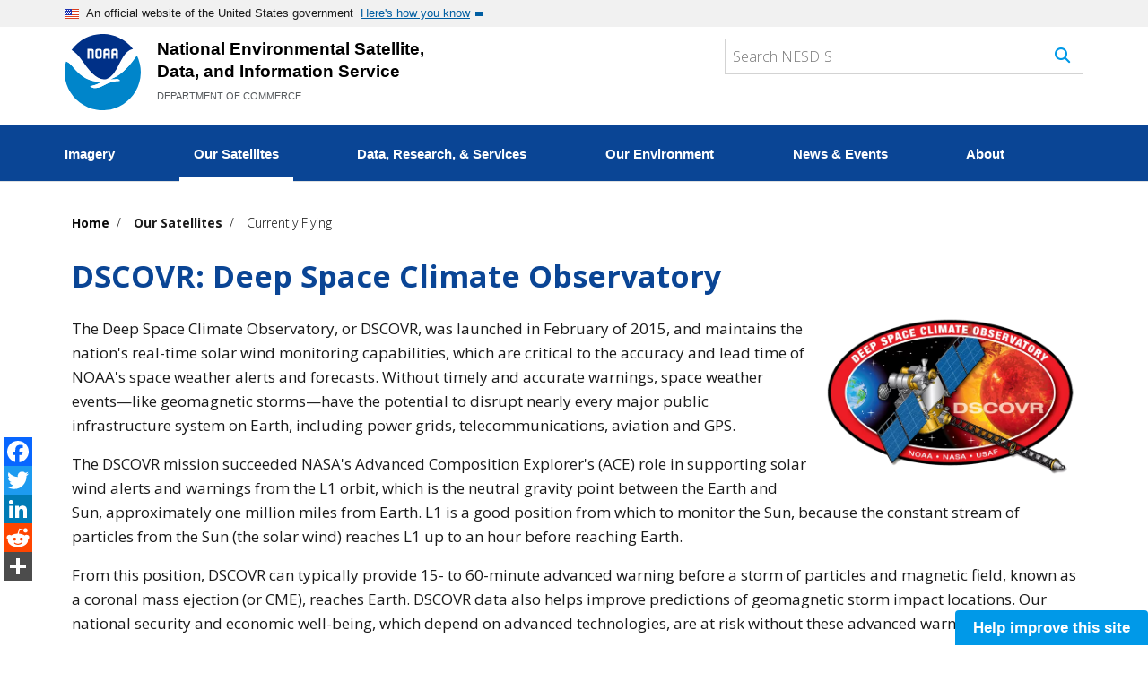

--- FILE ---
content_type: text/html; charset=UTF-8
request_url: https://www.nesdis.noaa.gov/current-satellite-missions/currently-flying/dscovr-deep-space-climate-observatory
body_size: 14298
content:

<!DOCTYPE html>
<html lang="en" dir="ltr" prefix="content: http://purl.org/rss/1.0/modules/content/  dc: http://purl.org/dc/terms/  foaf: http://xmlns.com/foaf/0.1/  og: http://ogp.me/ns#  rdfs: http://www.w3.org/2000/01/rdf-schema#  schema: http://schema.org/  sioc: http://rdfs.org/sioc/ns#  sioct: http://rdfs.org/sioc/types#  skos: http://www.w3.org/2004/02/skos/core#  xsd: http://www.w3.org/2001/XMLSchema# ">
  <head>
    <meta charset="utf-8" />
<style>/* @see https://github.com/aFarkas/lazysizes#broken-image-symbol */.js img.lazyload:not([src]) { visibility: hidden; }/* @see https://github.com/aFarkas/lazysizes#automatically-setting-the-sizes-attribute */.js img.lazyloaded[data-sizes=auto] { display: block; width: 100%; }/* Transition effect. */.js .lazyload, .js .lazyloading { opacity: 0; }.js .lazyloaded { opacity: 1; -webkit-transition: opacity 2000ms; transition: opacity 2000ms; }</style>
<meta name="description" content="About the Mission The Deep Space Climate Observatory, or DSCOVR, was launched in February of 2015, and maintains the nation&#039;s real-time solar wind…" />
<meta property="og:site_name" content="National Environmental Satellite, Data, and Information Service" />
<meta property="og:type" content="Page" />
<meta property="og:url" content="https://www.nesdis.noaa.gov/current-satellite-missions/currently-flying/dscovr-deep-space-climate-observatory" />
<meta property="og:title" content="DSCOVR: Deep Space Climate Observatory" />
<meta property="og:description" content="About the Mission The Deep Space Climate Observatory, or DSCOVR, was launched in February of 2015, and maintains the nation&#039;s real-time solar wind…" />
<meta property="og:street_address" content="1335 East-West Hwy" />
<meta property="og:locality" content="Silver Spring" />
<meta property="og:region" content="MD" />
<meta property="og:postal_code" content="20910" />
<meta property="og:country_name" content="United States" />
<meta property="og:phone_number" content="3017136357" />
<meta property="article:tag" content="" />
<meta property="article:tag" content="" />
<meta property="article:tag" content="" />
<meta name="google-site-verification" content="google8a317be625224341" />
<meta name="MobileOptimized" content="width" />
<meta name="HandheldFriendly" content="true" />
<meta name="viewport" content="width=device-width, initial-scale=1.0" />
<link rel="icon" href="/themes/custom/nesdis/img/favicons/favicon_32.svg" type="image/svg+xml" />
<script>window.a2a_config=window.a2a_config||{};a2a_config.callbacks=[];a2a_config.overlays=[];a2a_config.templates={};</script>

    <title>DSCOVR: Deep Space Climate Observatory | NESDIS | National Environmental Satellite, Data, and Information Service</title>
    <link rel="stylesheet" media="all" href="/sites/default/files/css/css_wCjIJt2kLepogNFMFRHwxzNd4A5YLZF9gbVUB7qL3KA.css?delta=0&amp;language=en&amp;theme=nesdis&amp;include=eJxNjFEOwjAMQy_UtUdCGfG2oK6p6pax24MQCH6s5yfLotpdypnkA3FpXnq4ekPSNqrkKDd5hAKqMQmJzm9bXtNJDtB3_DtOq_uaEao0WZvUjd-zn4mj1DFn4wYNtI7DFBfJaD1ZsR54smNPsxDhbjiY3hl315HxBGafSIo" />
<link rel="stylesheet" media="all" href="/sites/default/files/css/css_Gqvjk0M7PNXtmxglZLn7Fw2zJKHJds66Pok4h9thF40.css?delta=1&amp;language=en&amp;theme=nesdis&amp;include=eJxNjFEOwjAMQy_UtUdCGfG2oK6p6pax24MQCH6s5yfLotpdypnkA3FpXnq4ekPSNqrkKDd5hAKqMQmJzm9bXtNJDtB3_DtOq_uaEao0WZvUjd-zn4mj1DFn4wYNtI7DFBfJaD1ZsR54smNPsxDhbjiY3hl315HxBGafSIo" />
<link rel="stylesheet" media="all" href="//cdnjs.cloudflare.com/ajax/libs/font-awesome/6.5.2/css/all.min.css" />
<link rel="stylesheet" media="all" href="//fonts.googleapis.com/css2?family=Open+Sans:wght@300;400;500;700&amp;display=swap" />

    

    <!-- Google tag (gtag.js) -->
    <script async src="https://www.googletagmanager.com/gtag/js?id=G-8G5H3D09RC"></script>
    <script>
      window.dataLayer = window.dataLayer || [];
      function gtag(){dataLayer.push(arguments);}
      gtag('js', new Date());
      gtag('config', 'G-8G5H3D09RC');
    </script>

    <script async type="text/javascript" id="_fed_an_ua_tag" src="https://dap.digitalgov.gov/Universal-Federated-Analytics-Min.js?agency=DOC&subagency=NOAA"></script>

          <link rel="canonical" href="https://www.nesdis.noaa.gov/current-satellite-missions/currently-flying/dscovr-deep-space-climate-observatory" />
    
    
  </head>
  <body class="page-node-basic_page page-node-145">
        
      <div class="dialog-off-canvas-main-canvas" data-off-canvas-main-canvas>
    


<script async src="https://www.googletagmanager.com/gtag/js?id=GTM-MLXB429"></script>
<script>
  window.dataLayer = window.dataLayer || [];
  function gtag(){dataLayer.push(arguments);}
  gtag('js', new Date());
  gtag('config', 'GTM-MLXB429');
</script>

<a href="#main-content" class="visually-hidden focusable">
  Skip to main content
</a>

  <section class="usa-banner">
    
<div class="usa-banner">
  <div class="usa-accordion">
    <header class="usa-banner__header">
      <div class="usa-banner__inner">
        <div class="grid-col-auto">
          <img class="usa-banner__header-flag" aria-hidden="true" src="/themes/custom/nesdis/img/us_flag_small.png" alt="">
        </div>
        <div class="grid-col-fill tablet:grid-col-auto" aria-hidden="true">
          <p class="usa-banner__header-text">An official website of the United States government</p>
          <p class="usa-banner__header-action" aria-hidden="true">Here's how you know</p>
        </div>
        <button type="button" class="usa-accordion__button usa-banner__button" aria-expanded="false" aria-controls="gov-banner">
          <span class="usa-banner__button-text">Here's how you know</span>
        </button>
      </div>
    </header>
    <div class="usa-banner__content usa-accordion__content" id="gov-banner" hidden="">
      <div class="grid-row grid-gap-lg">
        <div class="usa-banner__guidance tablet:grid-col-6">
          <img class="usa-banner__icon usa-media-block__img" src="/themes/custom/nesdis/img/icon-dot-gov.svg" alt="Dot gov">
          <div class="usa-media-block__body">
            <p>
              <strong>Official websites use .gov</strong>
              <br>
              A <strong>.gov</strong> website belongs to an official government organization in the United States.
            </p>
          </div>
        </div>
        <div class="usa-banner__guidance tablet:grid-col-6">
          <img class="usa-banner__icon usa-media-block__img" src="/themes/custom/nesdis/img/icon-https.svg" alt="Https">
          <div class="usa-media-block__body">
            <p>
              <strong>Secure .gov websites use HTTPS</strong>
              <br>
              A <strong>lock</strong> (   <span class="icon-lock">
    <svg xmlns="http://www.w3.org/2000/svg" width="52" height="64" viewBox="0 0 52 64" class="usa-banner__lock-image" role="img" aria-labelledby="banner-lock-description" focusable="false">
      <title id="banner-lock-title">Lock</title>
      <desc id="banner-lock-description">Locked padlock</desc>
      <path fill="#000000" fill-rule="evenodd" d="M26 0c10.493 0 19 8.507 19 19v9h3a4 4 0 0 1 4 4v28a4 4 0 0 1-4 4H4a4 4 0 0 1-4-4V32a4 4 0 0 1 4-4h3v-9C7 8.507 15.507 0 26 0zm0 8c-5.979 0-10.843 4.77-10.996 10.712L15 19v9h22v-9c0-6.075-4.925-11-11-11z"/>
    </svg>
  </span>
 ) or <strong>https://</strong> means you’ve safely connected to the .gov website. Share sensitive information only on official, secure websites.
            </p>
          </div>
        </div>
      </div>
    </div>
  </div>
</div>

  </section>

<div class="usa-overlay"></div>


<header class="usa-header usa-header--extended usa-header--extended-megamenu" id="header" role="banner">

      <div class="usa-banner-inner">
        <div>
    <div id="block-nesdis-sitewidealert" class="block block-sitewide-alert-block">
  
    
      <div data-sitewide-alert role="banner"></div>
  </div>

  </div>

    </div>
  
  
    <div class="region region-header usa-navbar">
    

<div class="nesdis-logo">
  
  <a href="https://www.nesdis.noaa.gov/" class="image" aria-label="National Environmental Satellite Data and Information Service DEPARTMENT OF COMMERCE"></a>
  <div class="text-wrapper">
    <a href="https://www.nesdis.noaa.gov/" class="main">National Environmental Satellite, Data, and Information Service</a>
    <a href="https://www.nesdis.noaa.gov/" class="subtext">DEPARTMENT OF COMMERCE</a>
  </div>
</div>


<button class="usa-menu-btn"><span class="menu-icon menu-icon--blue"></span>Menu</button>

</div>

    <nav class="usa-nav" role="navigation">
      <div class="usa-nav__inner">

        <div class="close-btn-well">
          <button class="usa-menu-btn menu-close-btn"><span class="menu-icon menu-icon--white"></span>Menu</button>
        </div>

        <form class="header-search" action="/search" method="get" id="search-block-form" accept-charset="UTF-8" data-drupal-form-fields="extended-search-field-small">
          <div role="search">
            <input class="usa-input" id="extended-search-field-small" type="search" name="oq" title="Search" placeholder="Search NESDIS">
            <button type='submit' title="Search" class="search-btn">
              <span class="usa-sr-only">Search</span>
              <span class="fas fa-search"></span>
            </button>
          </div>
        </form>

        
  
        
  
          <ul class="usa-nav__primary usa-accordion">
    
                        
              <li class="usa-nav__primary-item  ">
      
              <button class="usa-accordion__button usa-nav__link " aria-expanded="false" aria-controls="extended-mega-nav-section-1">
          <span>Imagery</span>
        </button>
      
                
        
  
          <div id="extended-mega-nav-section-1" class="usa-nav__submenu usa-megamenu" hidden="">

      
      <div class="grid-row grid-gap-4">
    
                        
              <div class="desktop:grid-col-3">

                  <div class="usa-nav__submenu-item">
            <a  class="usa-nav__link" href="/imagery/hurricanes">
              <span><strong>Hurricanes</strong></span>
            </a>
          </div>
              
      
                
        
  
                <ul id="basic-nav-section-1589842290" class="usa-nav__submenu-list">

          
                        
              <li class="usa-nav__submenu-item">
      
      
              
        
        <a href="/imagery/hurricanes/live-hurricane-tracker"  >
          <span>Live Hurricane Tracker</span>
        </a>
              
              </li>
      
                        
              <li class="usa-nav__submenu-item">
      
      
              
        
        <a href="/imagery/hurricanes/past-2025-atlantic-ocean-hurricane-tracker"  >
          <span>Past 2025 Atlantic Ocean Hurricane Tracker</span>
        </a>
              
              </li>
      
                        
              <li class="usa-nav__submenu-item">
      
      
              
        
        <a href="/imagery/hurricanes/past-2025-pacific-ocean-hurricane-tracker"  >
          <span>Past 2025 Pacific Ocean Hurricane Tracker</span>
        </a>
              
              </li>
      
                        
              <li class="usa-nav__submenu-item">
      
      
              
        
        <a href="/imagery/hurricanes/hurricane-imagery-archive"  >
          <span>Hurricane Imagery Archive</span>
        </a>
              
              </li>
      
    
          </ul>
    
  

      
              </div>
      
                        
              <div class="desktop:grid-col-3">

                  <div class="usa-nav__submenu-item">
            <a  class="usa-nav__link" href="/real-time-imagery/interactive-maps">
              <span><strong>Interactive Maps</strong></span>
            </a>
          </div>
              
      
                
        
  
                <ul id="basic-nav-section-70128583" class="usa-nav__submenu-list">

          
                        
              <li class="usa-nav__submenu-item">
      
      
              
        
        <a href="/imagery/interactive-maps/earth-real-time"  >
          <span>Earth in Real-Time</span>
        </a>
              
              </li>
      
                        
              <li class="usa-nav__submenu-item">
      
      
              
        
        <a href="/imagery/interactive-maps/global-archive"  >
          <span>Global Archive</span>
        </a>
              
              </li>
      
                        
              <li class="usa-nav__submenu-item">
      
      
              
        
        <a href="/imagery/interactive-maps/western-hemisphere"  >
          <span>Western Hemisphere</span>
        </a>
              
              </li>
      
                        
              <li class="usa-nav__submenu-item">
      
      
              
        
        <a href="/imagery/interactive-maps/colorized-infrared"  >
          <span>Colorized Infrared</span>
        </a>
              
              </li>
      
                        
              <li class="usa-nav__submenu-item">
      
      
              
        
        <a href="/imagery/interactive-maps/visible-infrared-imagery"  >
          <span>Visible &amp; Infrared</span>
        </a>
              
              </li>
      
                        
              <li class="usa-nav__submenu-item">
      
      
              
        
        <a href="/imagery/interactive-maps/water-vapor-imagery"  >
          <span>Water Vapor</span>
        </a>
              
              </li>
      
    
          </ul>
    
  

      
              </div>
      
                        
              <div class="desktop:grid-col-3">

                  <div class="usa-nav__submenu-item">
            <a  class="usa-nav__link" href="/real-time-imagery/imagery-collections">
              <span><strong>Collections</strong></span>
            </a>
          </div>
              
      
                
        
  
                <ul id="basic-nav-section-1426396651" class="usa-nav__submenu-list">

          
                        
              <li class="usa-nav__submenu-item">
      
      
              
        
        <a href="/real-time-imagery/imagery-collections/earth-orbit"  >
          <span>Earth from Orbit</span>
        </a>
              
              </li>
      
                        
              <li class="usa-nav__submenu-item">
      
      
              
        
        <a href="/imagery/collections/satellite-snapshots"  >
          <span>Satellite Snapshots</span>
        </a>
              
              </li>
      
                        
              <li class="usa-nav__submenu-item">
      
      
              
        
        <a href="/real-time-imagery/imagery-collections/data-visualization"  >
          <span>Data Visualization</span>
        </a>
              
              </li>
      
                        
              <li class="usa-nav__submenu-item">
      
      
              
        
        <a href="/real-time-imagery/imagery-collections/beautiful-places"  >
          <span>Beautiful Places</span>
        </a>
              
              </li>
      
                        
              <li class="usa-nav__submenu-item">
      
      
              
        
        <a href="/imagery/collections/historical-events"  >
          <span>Historical Events</span>
        </a>
              
              </li>
      
    
          </ul>
    
  

      
              </div>
      
                        
              <div class="desktop:grid-col-3">

                  <div class="usa-nav__submenu-item">
            <a  class="usa-nav__link" href="/imagery/media-stills-animation">
              <span><strong>Media, Stills &amp; Animation</strong></span>
            </a>
          </div>
              
      
                
        
  
                <ul id="basic-nav-section-1265563641" class="usa-nav__submenu-list">

          
                        
              <li class="usa-nav__submenu-item">
      
      
              
        
        <a href="/imagery/media-stills-animation/space-weather"  >
          <span>Space Weather</span>
        </a>
              
              </li>
      
                        
              <li class="usa-nav__submenu-item">
      
      
              
        
        <a href="/imagery/media-stills-animation/jpss-media-gallery"  >
          <span>JPSS</span>
        </a>
              
              </li>
      
                        
              <li class="usa-nav__submenu-item">
      
      
              
        
        <a href="/imagery/media-stills-animation/geostationary-satellite-videos-animations"  >
          <span>GOES</span>
        </a>
              
              </li>
      
                        
              <li class="usa-nav__submenu-item">
      
      
              
        
        <a href="/real-time-imagery/videos-animations-media/argos-4-instrument-gallery"  >
          <span>ARGOS-4</span>
        </a>
              
              </li>
      
                        
              <li class="usa-nav__submenu-item">
      
      
              
        
        <a href="/imagery/media-stills-animation/infographics"  >
          <span>Infographics</span>
        </a>
              
              </li>
      
    
          </ul>
    
  

      
              </div>
      
    
          </div>
      </div>
    
  

      
              </li>
      
                        
              <li class="usa-nav__primary-item  ">
      
              <button class="usa-accordion__button usa-nav__link usa-current" aria-expanded="false" aria-controls="extended-mega-nav-section-2">
          <span>Our Satellites</span>
        </button>
      
                
        
  
          <div id="extended-mega-nav-section-2" class="usa-nav__submenu usa-megamenu" hidden="">

      
      <div class="grid-row grid-gap-4">
    
                        
              <div class="desktop:grid-col-3">

                  <div class="usa-nav__submenu-item">
            <a  class="usa-nav__link" href="/our-satellites/currently-flying">
              <span><strong>Currently Flying</strong></span>
            </a>
          </div>
              
      
                
        
  
                <ul id="basic-nav-section-1856326622" class="usa-nav__submenu-list">

          
                        
              <li class="usa-nav__submenu-item">
      
      
              
        
        <a href="/our-satellites/currently-flying/geostationary-satellites"  >
          <span>GOES East &amp; West</span>
        </a>
              
              </li>
      
                        
              <li class="usa-nav__submenu-item">
      
      
              
        
        <a href="/our-satellites/currently-flying/joint-polar-satellite-system"  >
          <span>Joint Polar Satellite System</span>
        </a>
              
              </li>
      
                        
              <li class="usa-nav__submenu-item">
      
      
              
        
        <a href="/our-satellites/currently-flying/argos-4-launch"  >
          <span>Argos-4</span>
        </a>
              
              </li>
      
                        
              <li class="usa-nav__submenu-item">
      
      
              
        
        <a href="/current-satellite-missions/currently-flying/cosmic-2"  >
          <span>COSMIC-2</span>
        </a>
              
              </li>
      
                        
              <li class="usa-nav__submenu-item">
      
      
              
        
        <a href="/current-satellite-missions/currently-flying/dscovr-deep-space-climate-observatory"  >
          <span>DSCOVR</span>
        </a>
              
              </li>
      
                        
              <li class="usa-nav__submenu-item">
      
      
              
        
        <a href="/current-satellite-missions/currently-flying/jason-3"  >
          <span>JASON-3</span>
        </a>
              
              </li>
      
    
          </ul>
    
  

      
              </div>
      
                        
              <div class="desktop:grid-col-3">

                  <div class="usa-nav__submenu-item">
            <a  class="usa-nav__link" href="">
              <span><strong>Satellite Operations</strong></span>
            </a>
          </div>
              
      
                
        
  
                <ul id="basic-nav-section-1921052610" class="usa-nav__submenu-list">

          
                        
              <li class="usa-nav__submenu-item">
      
      
              
        
        <a href="/our-satellites/related-information/satellite-ground-systems"  >
          <span>Satellite Ground Systems</span>
        </a>
              
              </li>
      
    
          </ul>
    
  

      
              </div>
      
                        
              <div class="desktop:grid-col-3">

                  <div class="usa-nav__submenu-item">
            <a  class="usa-nav__link" href="">
              <span><strong>Future Programs</strong></span>
            </a>
          </div>
              
      
                
        
  
                <ul id="basic-nav-section-310682218" class="usa-nav__submenu-list">

          
                        
              <li class="usa-nav__submenu-item">
      
      
              
        
        <a href="/our-satellites/future-programs/space-weather-next"  >
          <span>SW Next</span>
        </a>
              
              </li>
      
                        
              <li class="usa-nav__submenu-item">
      
      
              
        
        <a href="/our-satellites/future-programs/space-weather-follow-program"  >
          <span>SWFO</span>
        </a>
              
              </li>
      
                        
              <li class="usa-nav__submenu-item">
      
      
              
        
        <a href="/our-satellites/future-programs/geostationary-extended-observations-geoxo"  >
          <span>GeoXO</span>
        </a>
              
              </li>
      
                        
              <li class="usa-nav__submenu-item">
      
      
              
        
        <a href="/our-satellites/future-programs/near-earth-orbit-network-neon"  >
          <span>NEON</span>
        </a>
              
              </li>
      
    
          </ul>
    
  

      
              </div>
      
                        
              <div class="desktop:grid-col-3">

                  <div class="usa-nav__submenu-item">
            <a  class="usa-nav__link" href="">
              <span><strong>Related Information</strong></span>
            </a>
          </div>
              
      
                
        
  
                <ul id="basic-nav-section-1396126033" class="usa-nav__submenu-list">

          
                        
              <li class="usa-nav__submenu-item">
      
      
              
        
        <a href="/our-satellites/related-information/proving-grounds"  >
          <span>Proving Grounds</span>
        </a>
              
              </li>
      
                        
              <li class="usa-nav__submenu-item">
      
      
              
        
        <a href="/our-satellites/related-information/joint-venture-partnerships"  >
          <span>Joint Venture Partnerships</span>
        </a>
              
              </li>
      
                        
              <li class="usa-nav__submenu-item">
      
      
              
        
        <a href="/our-satellites/related-information/history-of-noaa-satellites"  >
          <span>History of NOAA Satellites</span>
        </a>
              
              </li>
      
    
          </ul>
    
  

      
              </div>
      
    
          </div>
      </div>
    
  

      
              </li>
      
                        
              <li class="usa-nav__primary-item  ">
      
              <button class="usa-accordion__button usa-nav__link " aria-expanded="false" aria-controls="extended-mega-nav-section-3">
          <span>Data, Research, &amp; Services</span>
        </button>
      
                
        
  
          <div id="extended-mega-nav-section-3" class="usa-nav__submenu usa-megamenu" hidden="">

      
      <div class="grid-row grid-gap-4">
    
                        
              <div class="desktop:grid-col-3">

                  <div class="usa-nav__submenu-item">
            <a  class="usa-nav__link" href="/data-research-services/data-collections">
              <span><strong>Data Collections</strong></span>
            </a>
          </div>
              
      
                
        
  
                <ul id="basic-nav-section-1783523378" class="usa-nav__submenu-list">

          
                        
              <li class="usa-nav__submenu-item">
      
      
              
        
        <a href="/data-research-services/data-collections/nedtalks"  >
          <span>NEDTalks</span>
        </a>
              
              </li>
      
    
          </ul>
    
  

      
              </div>
      
                        
              <div class="desktop:grid-col-3">

              
      
                        <div class="usa-nav__submenu-item">
        
        
        <a href="/data-research-services/commercial-data-program"  >
          <span>Commercial Data Program</span>
        </a>
                  </div>
              
              </div>
      
                        
              <div class="desktop:grid-col-3">

              
      
                        <div class="usa-nav__submenu-item">
        
        
        <a href="/data-research-services/search-rescue"  >
          <span>Search &amp; Rescue</span>
        </a>
                  </div>
              
              </div>
      
                        
              <div class="desktop:grid-col-3">

              
      
                        <div class="usa-nav__submenu-item">
        
        
        <a href="/data-research-services/services"  >
          <span>Services</span>
        </a>
                  </div>
              
              </div>
      
    
          </div>
      </div>
    
  

      
              </li>
      
                        
              <li class="usa-nav__primary-item  ">
      
              <button class="usa-accordion__button usa-nav__link " aria-expanded="false" aria-controls="extended-mega-nav-section-4">
          <span>Our Environment</span>
        </button>
      
                
        
  
          <div id="extended-mega-nav-section-4" class="usa-nav__submenu usa-megamenu" hidden="">

      
      <div class="grid-row grid-gap-4">
    
                        
              <div class="desktop:grid-col-3">

              
      
                        <div class="usa-nav__submenu-item">
        
        
        <a href="/our-environment/climate"  >
          <span>Climate</span>
        </a>
                  </div>
              
              </div>
      
                        
              <div class="desktop:grid-col-3">

                  <div class="usa-nav__submenu-item">
            <a  class="usa-nav__link" href="/our-environment/clouds">
              <span><strong>Clouds</strong></span>
            </a>
          </div>
              
      
                
        
  
                <ul id="basic-nav-section-263754130" class="usa-nav__submenu-list">

          
                        
              <li class="usa-nav__submenu-item">
      
      
              
        
        <a href="/our-environment/clouds/marine-stratocumulus-clouds"  >
          <span>Marine Stratocumulus Clouds</span>
        </a>
              
              </li>
      
                        
              <li class="usa-nav__submenu-item">
      
      
              
        
        <a href="/our-environment/clouds/wave-clouds"  >
          <span>Wave Clouds</span>
        </a>
              
              </li>
      
    
          </ul>
    
  

      
              </div>
      
                        
              <div class="desktop:grid-col-3">

                  <div class="usa-nav__submenu-item">
            <a  class="usa-nav__link" href="/our-environment/dust-ash-fire">
              <span><strong>Dust, Ash, &amp; Fire</strong></span>
            </a>
          </div>
              
      
                
        
  
                <ul id="basic-nav-section-1960110876" class="usa-nav__submenu-list">

          
                        
              <li class="usa-nav__submenu-item">
      
      
              
        
        <a href="/our-environment/dust-ash-fire/ash"  >
          <span>Ash</span>
        </a>
              
              </li>
      
                        
              <li class="usa-nav__submenu-item">
      
      
              
        
        <a href="/our-environment/dust-ash-fire/dust"  >
          <span>Dust</span>
        </a>
              
              </li>
      
                        
              <li class="usa-nav__submenu-item">
      
      
              
        
        <a href="/our-environment/dust-ash-fire/fire"  >
          <span>Fire</span>
        </a>
              
              </li>
      
    
          </ul>
    
  

      
              </div>
      
                        
              <div class="desktop:grid-col-3">

                  <div class="usa-nav__submenu-item">
            <a  class="usa-nav__link" href="/our-environment/ice-snow">
              <span><strong>Ice &amp; Snow</strong></span>
            </a>
          </div>
              
      
                
        
  
                <ul id="basic-nav-section-177367806" class="usa-nav__submenu-list">

          
                        
              <li class="usa-nav__submenu-item">
      
      
              
        
        <a href="/our-environment/ice-snow/lake-effect-snow"  >
          <span>Lake Effect Snow</span>
        </a>
              
              </li>
      
                        
              <li class="usa-nav__submenu-item">
      
      
              
        
        <a href="/our-environment/ice-snow/sea-ice"  >
          <span>Sea Ice</span>
        </a>
              
              </li>
      
    
          </ul>
    
  

      
              </div>
      
                        
              <div class="desktop:grid-col-3">

                  <div class="usa-nav__submenu-item">
            <a  class="usa-nav__link" href="/our-environment/oceans-coasts">
              <span><strong>Oceans &amp; Coasts</strong></span>
            </a>
          </div>
              
      
                
        
  
                <ul id="basic-nav-section-1003237284" class="usa-nav__submenu-list">

          
                        
              <li class="usa-nav__submenu-item">
      
      
              
        
        <a href="/our-environment/oceans-coasts/heres-how-satellites-play-pivotal-role-monitoring-the-health-of-coral-reefs"  >
          <span>Here’s How Satellites Play a Pivotal Role in Monitoring the Health of Coral Reefs</span>
        </a>
              
              </li>
      
                        
              <li class="usa-nav__submenu-item">
      
      
              
        
        <a href="/our-environment/oceans-coasts/ocean-temperatures"  >
          <span>Ocean Temperatures</span>
        </a>
              
              </li>
      
    
          </ul>
    
  

      
              </div>
      
                        
              <div class="desktop:grid-col-3">

                  <div class="usa-nav__submenu-item">
            <a  class="usa-nav__link" href="/our-environment/optical-phenomena">
              <span><strong>Optical Phenomena</strong></span>
            </a>
          </div>
              
      
                
        
  
                <ul id="basic-nav-section-1454335928" class="usa-nav__submenu-list">

          
                        
              <li class="usa-nav__submenu-item">
      
      
              
        
        <a href="/our-environment/solar-phenomena/changing-of-the-seasons"  >
          <span>Change of Season</span>
        </a>
              
              </li>
      
                        
              <li class="usa-nav__submenu-item">
      
      
              
        
        <a href="/our-environment/optical-phenomena/solar-eclipses-shadows-space"  >
          <span>Solar Eclipse</span>
        </a>
              
              </li>
      
                        
              <li class="usa-nav__submenu-item">
      
      
              
        
        <a href="/our-environment/solar-phenomena/sunglint"  >
          <span>Sunglint</span>
        </a>
              
              </li>
      
                        
              <li class="usa-nav__submenu-item">
      
      
              
        
        <a href="/our-environment/solar-phenomena/sunrise-and-sunset"  >
          <span>Sunrise and Sunset</span>
        </a>
              
              </li>
      
    
          </ul>
    
  

      
              </div>
      
                        
              <div class="desktop:grid-col-3">

                  <div class="usa-nav__submenu-item">
            <a  class="usa-nav__link" href="/our-environment/severe-weather">
              <span><strong>Severe Weather</strong></span>
            </a>
          </div>
              
      
                
        
  
                <ul id="basic-nav-section-1630115438" class="usa-nav__submenu-list">

          
                        
              <li class="usa-nav__submenu-item">
      
      
              
        
        <a href="/our-environment/severe-weather/convection"  >
          <span>Convection</span>
        </a>
              
              </li>
      
                        
              <li class="usa-nav__submenu-item">
      
      
              
        
        <a href="/our-environment/severe-weather/thunderstorms"  >
          <span>Thunderstorms</span>
        </a>
              
              </li>
      
    
          </ul>
    
  

      
              </div>
      
                        
              <div class="desktop:grid-col-3">

                  <div class="usa-nav__submenu-item">
            <a  class="usa-nav__link" href="/our-environment/space-weather">
              <span><strong>Space Weather</strong></span>
            </a>
          </div>
              
      
                
        
  
                <ul id="basic-nav-section-412816824" class="usa-nav__submenu-list">

          
                        
              <li class="usa-nav__submenu-item">
      
      
              
        
        <a href="/our-environment/solar-activity/solar-flares"  >
          <span>Solar Flares</span>
        </a>
              
              </li>
      
                        
              <li class="usa-nav__submenu-item">
      
      
              
        
        <a href="/our-environment/solar-activity/solar-wind-geomagnetic-storms-and-coronal-mass-ejections"  >
          <span>Solar Wind, Geomagnetic Storms, and Coronal Mass Ejections</span>
        </a>
              
              </li>
      
                        
              <li class="usa-nav__submenu-item">
      
      
              
        
        <a href="/our-environment/solar-activity/sunspots-and-the-solar-cycle"  >
          <span>Sunspots and the Solar Cycle</span>
        </a>
              
              </li>
      
    
          </ul>
    
  

      
              </div>
      
    
          </div>
      </div>
    
  

      
              </li>
      
                        
              <li class="usa-nav__primary-item  ">
      
              <button class="usa-accordion__button usa-nav__link " aria-expanded="false" aria-controls="extended-mega-nav-section-5">
          <span>News &amp; Events</span>
        </button>
      
                
        
  
          <div id="extended-mega-nav-section-5" class="usa-nav__submenu usa-megamenu" hidden="">

      
      <div class="grid-row grid-gap-4">
    
                        
              <div class="desktop:grid-col-3">

              
      
                        <div class="usa-nav__submenu-item">
        
        
        <a href="/news-events/search-news"  >
          <span>News</span>
        </a>
                  </div>
              
              </div>
      
                        
              <div class="desktop:grid-col-3">

              
      
                        <div class="usa-nav__submenu-item">
        
        
        <a href="/news-events/search-events"  >
          <span>Events</span>
        </a>
                  </div>
              
              </div>
      
                        
              <div class="desktop:grid-col-3">

              
      
                        <div class="usa-nav__submenu-item">
        
        
        <a href="/news-events/swfo-l1-launch"  >
          <span>SWFO-L1 Launch</span>
        </a>
                  </div>
              
              </div>
      
    
          </div>
      </div>
    
  

      
              </li>
      
                        
              <li class="usa-nav__primary-item  usa-nav__primary-item__last ">
      
              <button class="usa-accordion__button usa-nav__link " aria-expanded="false" aria-controls="extended-mega-nav-section-6">
          <span>About</span>
        </button>
      
                
        
  
          <div id="extended-mega-nav-section-6" class="usa-nav__submenu usa-megamenu" hidden="">

      
      <div class="grid-row grid-gap-4">
    
                        
              <div class="desktop:grid-col-3">

              
      
                        <div class="usa-nav__submenu-item">
        
        
        <a href="/about/our-mission"  >
          <span>Our Mission</span>
        </a>
                  </div>
              
              </div>
      
                        
              <div class="desktop:grid-col-3">

              
      
                        <div class="usa-nav__submenu-item">
        
        
        <a href="/about/what-we-do"  >
          <span>What We Do</span>
        </a>
                  </div>
              
              </div>
      
                        
              <div class="desktop:grid-col-3">

              
      
                        <div class="usa-nav__submenu-item">
        
        
        <a href="/about/leadership"  >
          <span>Leadership</span>
        </a>
                  </div>
              
              </div>
      
                        
              <div class="desktop:grid-col-3">

                  <div class="usa-nav__submenu-item">
            <a  class="usa-nav__link" href="/about/our-offices">
              <span><strong>Our Offices</strong></span>
            </a>
          </div>
              
      
                
        
  
                <ul id="basic-nav-section-1782824855" class="usa-nav__submenu-list">

          
                        
              <li class="usa-nav__submenu-item">
      
      
              
        
        <a href="/about/our-offices/center-satellite-applications-and-research-star"  title="Center for Satellite Applications and Research (STAR)" >
          <span>Center for Satellite Applications and Research (STAR)</span>
        </a>
              
              </li>
      
                        
              <li class="usa-nav__submenu-item">
      
      
              
        
        <a href="/about/our-offices/international-and-interagency-affairs-division"  title="International and Interagency Affairs Division" >
          <span>International and Interagency Affairs Division</span>
        </a>
              
              </li>
      
                        
              <li class="usa-nav__submenu-item">
      
      
              
        
        <a href="/about/our-offices/national-centers-environmental-information-ncei"  title="National Centers for Environmental Information (NCEI)" >
          <span>National Centers for Environmental Information (NCEI)</span>
        </a>
              
              </li>
      
                        
              <li class="usa-nav__submenu-item">
      
      
              
        
        <a href="/about/our-offices/office-of-common-services"  title="Office of Satellite Ground Services" >
          <span>Office of Common Services</span>
        </a>
              
              </li>
      
                        
              <li class="usa-nav__submenu-item">
      
      
              
        
        <a href="/about/our-offices/office-of-geostationary-earth-orbit-observations"  title="GOES-R Program Office" >
          <span>Office of Geostationary Earth Orbit Observations</span>
        </a>
              
              </li>
      
                        
              <li class="usa-nav__submenu-item">
      
      
              
        
        <a href="/about/our-offices/office-of-low-earth-orbit-observations"  title="Joint Polar Satellite System (JPSS) Program Office" >
          <span>Office of Low Earth Orbit Observations</span>
        </a>
              
              </li>
      
                        
              <li class="usa-nav__submenu-item">
      
      
              
        
        <a href="/about/our-offices/office-of-satellite-and-product-operations-ospo"  title="Office of Satellite and Product Operations (OSPO)" >
          <span>Office of Satellite and Product Operations (OSPO)</span>
        </a>
              
              </li>
      
                        
              <li class="usa-nav__submenu-item">
      
      
              
        
        <a href="/about/our-offices/office-of-space-weather-observations"  title="Office of Projects, Planning, and Analysis" >
          <span>Office of Space Weather Observations</span>
        </a>
              
              </li>
      
                        
              <li class="usa-nav__submenu-item">
      
      
              
        
        <a href="/about/our-offices/systems-architecture-and-engineering"  title="Office of System Architecture and Advanced Planning (OSAAP)" >
          <span>Systems Architecture and Engineering</span>
        </a>
              
              </li>
      
    
          </ul>
    
  

      
              </div>
      
                        
              <div class="desktop:grid-col-3">

                  <div class="usa-nav__submenu-item">
            <a  class="usa-nav__link" href="/about/documents-reports">
              <span><strong>Documents &amp; Reports</strong></span>
            </a>
          </div>
              
      
                
        
  
                <ul id="basic-nav-section-810331992" class="usa-nav__submenu-list">

          
                        
              <li class="usa-nav__submenu-item">
      
      
              
        
        <a href="/about/documents-reports/goes-user-information-and-documents"  >
          <span>GOES User Information and Documents</span>
        </a>
              
              </li>
      
                        
              <li class="usa-nav__submenu-item">
      
      
              
        
        <a href="/about/documents-reports/geoxo-documents"  >
          <span>GeoXO Documents</span>
        </a>
              
              </li>
      
                        
              <li class="usa-nav__submenu-item">
      
      
              
        
        <a href="/about/documents-reports/jpss-technical-documents"  >
          <span>JPSS Technical Documents</span>
        </a>
              
              </li>
      
                        
              <li class="usa-nav__submenu-item">
      
      
              
        
        <a href="/about/documents-reports/joint-venture-partnerships-documents"  >
          <span>Joint Venture Partnerships Documents</span>
        </a>
              
              </li>
      
                        
              <li class="usa-nav__submenu-item">
      
      
              
        
        <a href="/about/documents-reports/leadership-presentations"  >
          <span>Leadership Presentations</span>
        </a>
              
              </li>
      
                        
              <li class="usa-nav__submenu-item">
      
      
              
        
        <a href="/about/documents-reports/nesdis-congressional-reports"  >
          <span>NESDIS Congressional Reports</span>
        </a>
              
              </li>
      
                        
              <li class="usa-nav__submenu-item">
      
      
              
        
        <a href="/about/documents-reports/nesdis-impacts-briefings"  >
          <span>NESDIS Impacts Briefings</span>
        </a>
              
              </li>
      
                        
              <li class="usa-nav__submenu-item">
      
      
              
        
        <a href="/about/documents-reports/nesdis-policies-procedures-and-plans"  >
          <span>NESDIS Policies, Procedures, and Plans</span>
        </a>
              
              </li>
      
                        
              <li class="usa-nav__submenu-item">
      
      
              
        
        <a href="/about/documents-reports/satellite-conferences-summaries"  >
          <span>Satellite Conferences Summaries</span>
        </a>
              
              </li>
      
                        
              <li class="usa-nav__submenu-item">
      
      
              
        
        <a href="/about/documents-reports/nesdisgoogle-artificial-intelligence-prototyping-initiative"  >
          <span>NESDIS/Google Artificial Intelligence Prototyping Initiative</span>
        </a>
              
              </li>
      
                        
              <li class="usa-nav__submenu-item">
      
      
              
        
        <a href="/about/documents-reports/notice-of-changes"  >
          <span>Notice of Changes</span>
        </a>
              
              </li>
      
                        
              <li class="usa-nav__submenu-item">
      
      
              
        
        <a href="/about/documents-reports/technical-reports"  >
          <span>Technical Reports</span>
        </a>
              
              </li>
      
    
          </ul>
    
  

      
              </div>
      
                        
              <div class="desktop:grid-col-3">

              
      
                        <div class="usa-nav__submenu-item">
        
        
        <a href="/about/careers-more"  >
          <span>Careers</span>
        </a>
                  </div>
              
              </div>
      
                        
              <div class="desktop:grid-col-3">

              
      
                        <div class="usa-nav__submenu-item">
        
        
        <a href="/about/citizen-science"  >
          <span>Citizen Science</span>
        </a>
                  </div>
              
              </div>
      
                        
              <div class="desktop:grid-col-3">

                  <div class="usa-nav__submenu-item">
            <a  class="usa-nav__link" href="/about/k-12-education">
              <span><strong>K-12 Education</strong></span>
            </a>
          </div>
              
      
                
        
  
                <ul id="basic-nav-section-1626216986" class="usa-nav__submenu-list">

          
                        
              <li class="usa-nav__submenu-item">
      
      
              
        
        <a href="/about/k-12-education/argos-education"  >
          <span>Argos Education</span>
        </a>
              
              </li>
      
                        
              <li class="usa-nav__submenu-item">
      
      
              
        
        <a href="/about/k-12-education/atmosphere-educational-resources"  >
          <span>Atmosphere</span>
        </a>
              
              </li>
      
                        
              <li class="usa-nav__submenu-item">
      
      
              
        
        <a href="/about/k-12-education/dust-ash-fire-smoke-educational-resources"  >
          <span>Dust, Ash, Fire &amp; Smoke</span>
        </a>
              
              </li>
      
                        
              <li class="usa-nav__submenu-item">
      
      
              
        
        <a href="/about/k-12-education/educational-games-simulations"  >
          <span>Games</span>
        </a>
              
              </li>
      
                        
              <li class="usa-nav__submenu-item">
      
      
              
        
        <a href="/about/k-12-education/ice-snow-educational-resources"  >
          <span>Ice &amp; Snow</span>
        </a>
              
              </li>
      
                        
              <li class="usa-nav__submenu-item">
      
      
              
        
        <a href="/about/k-12-education/jpss-education"  >
          <span>JPSS Education</span>
        </a>
              
              </li>
      
                        
              <li class="usa-nav__submenu-item">
      
      
              
        
        <a href="/about/k-12-education/materials-request-form"  >
          <span>Materials Request Form</span>
        </a>
              
              </li>
      
                        
              <li class="usa-nav__submenu-item">
      
      
              
        
        <a href="/about/k-12-education/mobile-friendly-educational-resources"  >
          <span>Mobile-Friendly Educational Resources</span>
        </a>
              
              </li>
      
                        
              <li class="usa-nav__submenu-item">
      
      
              
        
        <a href="/about/k-12-education/oceans-coasts-educational-resources"  >
          <span>Oceans &amp; Coasts</span>
        </a>
              
              </li>
      
                        
              <li class="usa-nav__submenu-item">
      
      
              
        
        <a href="/about/k-12-education/optical-phenomena-educational-resources"  >
          <span>Optical Phenomena</span>
        </a>
              
              </li>
      
                        
              <li class="usa-nav__submenu-item">
      
      
              
        
        <a href="/about/k-12-education/resources-teachers"  >
          <span>Resources for Teachers</span>
        </a>
              
              </li>
      
                        
              <li class="usa-nav__submenu-item">
      
      
              
        
        <a href="/about/k-12-education/satellites-technology-educational-resources"  >
          <span>Satellites &amp; Technology</span>
        </a>
              
              </li>
      
                        
              <li class="usa-nav__submenu-item">
      
      
              
        
        <a href="/about/k-12-education/scijinks"  >
          <span>SciJinks</span>
        </a>
              
              </li>
      
                        
              <li class="usa-nav__submenu-item">
      
      
              
        
        <a href="/about/k-12-education/severe-weather-educational-resources"  >
          <span>Severe Weather</span>
        </a>
              
              </li>
      
                        
              <li class="usa-nav__submenu-item">
      
      
              
        
        <a href="/about/k-12-education/space-weather-educational-resources"  >
          <span>Space Weather</span>
        </a>
              
              </li>
      
                        
              <li class="usa-nav__submenu-item">
      
      
              
        
        <a href="/about/k-12-education/understanding-our-planet-educational-resources"  >
          <span>Understanding Our Planet</span>
        </a>
              
              </li>
      
                        
              <li class="usa-nav__submenu-item">
      
      
              
        
        <a href="/about/k-12-education/educational-videos"  >
          <span>Videos</span>
        </a>
              
              </li>
      
                        
              <li class="usa-nav__submenu-item">
      
      
              
        
        <a href="/about/k-12-education/weather-forecasting-educational-resources"  >
          <span>Weather Forecasting</span>
        </a>
              
              </li>
      
    
          </ul>
    
  

      
              </div>
      
                        
              <div class="desktop:grid-col-3">

              
      
                        <div class="usa-nav__submenu-item">
        
        
        <a href="/about/contact-us"  >
          <span>Contact Us</span>
        </a>
                  </div>
              
              </div>
      
    
          </div>
      </div>
    
  

      
              </li>
      
    
          </ul>
    
  





      </div>
    </nav>

    
    
</header>

              
    
      
<main class="main-content usa-layout-docs usa-section hide-nav-siblings--0 hide-page-title--0 " role="main"
      id="main-content">
  <a id="#main-content" tabindex="-1"></a>
  <div class="grid-container padding-x-1">
  
          <div>
    <div id="block-nesdis-breadcrumbs" class="block block-system block-system-breadcrumb-block">
  
    
          <nav role="navigation" aria-labelledby="system-breadcrumb">
        <div id="system-breadcrumb" class="usa-sr-only">Breadcrumb</div>
        <ol class="usa-breadcrumb__list">
                            <li class="usa-breadcrumb__list-item">
                                            <a href="/" class="usa-breadcrumb__link">Home</a>
                                    </li>
                            <li class="usa-breadcrumb__list-item">
                                            Our Satellites
                                    </li>
                            <li class="usa-breadcrumb__list-item">
                                            <a href="/our-satellites/currently-flying" class="usa-breadcrumb__link">Currently Flying</a>
                                    </li>
                    </ol>
    </nav>

  </div>

  </div>

              <div role="region" aria-label="heading-title">
        <h1 class="page-title" role="heading" aria-level="1" aria-label="DSCOVR: Deep Space Climate Observatory">DSCOVR: Deep Space Climate Observatory</h1>
      </div>
      
    <div class="grid-row grid-gap">
      
      <div class="usa-layout-docs__main desktop:grid-col-fill">
            <div data-drupal-messages-fallback class="hidden"></div><div id="block-addtoanybuttons" class="block block-addtoany block-addtoany-block">
  
    
      <span class="a2a_kit a2a_kit_size_32 addtoany_list" data-a2a-url="https://www.nesdis.noaa.gov/current-satellite-missions/currently-flying/dscovr-deep-space-climate-observatory" data-a2a-title="DSCOVR: Deep Space Climate Observatory"><a class="a2a_button_facebook" alt="Facebook"></a><a class="a2a_button_twitter" alt="Twitter"></a><a class="a2a_button_linkedin" alt="Linkedin"></a><a class="a2a_button_reddit" alt="Reddit"></a><a class="a2a_dd" alt="Share"></a></span>

  </div>
<article about="/current-satellite-missions/currently-flying/dscovr-deep-space-climate-observatory">

  
    

  
  <div>
    

      <div class="field field--name-field-body field--type-entity-reference-revisions field--label-hidden field__items">
              <div class="field__item">
  <div class="paragraph paragraph--type--text-block add-space- paragraph--view-mode--default">
    
      
                      
                          
                                
                    <div class="image-wrap image-alignment-right image-size-25">
                      <img class="lazyload" src="/s3/styles/webp/s3/migrated/DSCOVR-Logo_NOAA_NASA_USAF.png.webp?itok=MfJw3ODr" alt="Logo for the DSCOVR Mission - Deep Space Climate Observatory. NOAA NASA USAF" />
                    <div class="caption"></div>
        </div>
      
              

            <div class="field field--name-field-wysiwyg field--type-text-long field--label-hidden field__item"><p>The Deep Space Climate Observatory, or DSCOVR, was launched in February of 2015, and maintains the nation's real-time solar wind monitoring capabilities, which are critical to the accuracy and lead time of NOAA's space weather alerts and forecasts. Without timely and accurate warnings, space weather events—like geomagnetic storms—have the potential to disrupt nearly every major public infrastructure system on Earth, including power grids, telecommunications, aviation and GPS.</p>

<p>The DSCOVR mission succeeded NASA's Advanced Composition Explorer's (ACE) role in supporting solar wind alerts and warnings from the L1 orbit, which is the neutral gravity point between the Earth and Sun, approximately one million miles from Earth. L1 is a good position from which to monitor the Sun, because the constant stream of particles from the Sun (the solar wind) reaches L1 up to an hour before reaching Earth.</p>

<p>From this position, DSCOVR can typically provide 15- to 60-minute advanced warning before a storm of particles and magnetic field, known as a coronal mass ejection (or CME), reaches Earth. DSCOVR data also helps improve predictions of geomagnetic storm impact locations. Our national security and economic well-being, which depend on advanced technologies, are at risk without these advanced warnings.</p>

<p>&nbsp;</p>

<h2>Information about the DSCOVR Program</h2></div>
      
      
      
      </div>
</div>
              <div class="field__item">
  <div class="paragraph paragraph--type--tabbed-content paragraph--view-mode--default" id="tab_content_12551">
    
      
            
            <div class="usa-accordion">
              
        <div class="usa-accordion__heading">
          <button class="usa-accordion__button" aria-expanded="false" aria-controls="12506">
            DSCOVR Space Weather Data Portal
          </button>
        </div>

        <div id="12506" class="usa-accordion__content usa-prose">
            <div>

      <div class="field field--name-field-block field--type-entity-reference-revisions field--label-hidden field__items">
              <div class="field__item">
  <div class="paragraph paragraph--type--text-block add-space- paragraph--view-mode--default">
    
      
                      
        
              
            
              

            <div class="field field--name-field-wysiwyg field--type-text-long field--label-hidden field__item"><p>The <a href="https://www.ngdc.noaa.gov/dscovr/portal/#/">DSCOVR Space Weather Data Portal</a> houses data collected from the satellite's magnetometer and faraday cup measurements along with additional information.</p></div>
      
      
      
      </div>
</div>
          </div>
  </div>
        </div>

              
        <div class="usa-accordion__heading">
          <button class="usa-accordion__button" aria-expanded="false" aria-controls="12516">
            Solar Exclusion Zone (SEZ) Maneuvers
          </button>
        </div>

        <div id="12516" class="usa-accordion__content usa-prose">
            <div>

      <div class="field field--name-field-block field--type-entity-reference-revisions field--label-hidden field__items">
              <div class="field__item">
  <div class="paragraph paragraph--type--text-block add-space- paragraph--view-mode--default">
    
      
                      
        
              
            
              

            <div class="field field--name-field-wysiwyg field--type-text-long field--label-hidden field__item"><p>Beginning in October 2020, Engineers will begin performing regular Solar Exclusion Zone (SEZ) maneuvers in order to keep the spacecraft from drifting in front of the sun, which typically causes communication interference.</p></div>
      
      
      
      </div>
</div>
          </div>
  </div>
        </div>

              
        <div class="usa-accordion__heading">
          <button class="usa-accordion__button" aria-expanded="false" aria-controls="12526">
            Faraday Cup Flight Performance Optimization
          </button>
        </div>

        <div id="12526" class="usa-accordion__content usa-prose">
            <div>

      <div class="field field--name-field-block field--type-entity-reference-revisions field--label-hidden field__items">
              <div class="field__item">
  <div class="paragraph paragraph--type--text-block add-space- paragraph--view-mode--default">
    
      
                      
        
              
            
              

            <div class="field field--name-field-wysiwyg field--type-text-long field--label-hidden field__item"><p>NASA and NOAA (SWPC and OSPO) are actively monitoring Faraday Cup behavior in various solar wind conditions, and developing or updating flight software solutions to optimize the instrument behavior. The most recent modification was performed in August 2020, and additional work is ongoing.</p></div>
      
      
      
      </div>
</div>
          </div>
  </div>
        </div>

              
        <div class="usa-accordion__heading">
          <button class="usa-accordion__button" aria-expanded="false" aria-controls="12536">
            Miniature Inertial Measurement Unit (MIMU) Degradation and Star Tracker Attitude Control
          </button>
        </div>

        <div id="12536" class="usa-accordion__content usa-prose">
            <div>

      <div class="field field--name-field-block field--type-entity-reference-revisions field--label-hidden field__items">
              <div class="field__item">
  <div class="paragraph paragraph--type--text-block add-space- paragraph--view-mode--default">
    
      
                      
        
              
            
              

            <div class="field field--name-field-wysiwyg field--type-text-long field--label-hidden field__item"><p>At the end of 2018, the Z-Axis Gyro laser in the Miniature Inertial Measurement Unit (MIMU) began showing signs of degradation. Without the MIMU, the spacecraft would be unable to function in its normal (Science mode) configuration, so Engineers consulted with NASA to determine the impact of the loss of the laser, and began developing mitigation procedures. To preserve the life of the laser (and MIMU) while solutions were developed, Engineers and NASA agreed to turn off the MIMU (which required the satellite to be placed into Long-Term Safe Hold mode) in July of 2019. Over the subsequent months, NASA and OSPO developed a flight software modification to force the satellite to use the Star Tracker for attitude determination (instead of the MIMU); this flight software modification was implemented in February of 2020. After a re-commissioning period, DSCOVR was placed back into Science mode in March 2020 with modified maneuver and slew procedures.</p></div>
      
      
      
      </div>
</div>
          </div>
  </div>
        </div>

              
        <div class="usa-accordion__heading">
          <button class="usa-accordion__button" aria-expanded="false" aria-controls="12546">
            Other Resources
          </button>
        </div>

        <div id="12546" class="usa-accordion__content usa-prose">
            <div>

      <div class="field field--name-field-block field--type-entity-reference-revisions field--label-hidden field__items">
              <div class="field__item">
  <div class="paragraph paragraph--type--text-block add-space- paragraph--view-mode--default">
    
      
                      
        
              
            
              

            <div class="field field--name-field-wysiwyg field--type-text-long field--label-hidden field__item"><ul>
	<li><a href="https://nesdis-prod.s3.amazonaws.com/migrated/dscovr_program_overview_info_sheet.pdf">DSCOVR Program Overview Information Sheet</a> (PDF)</li>
	<li><a href="https://nesdis-prod.s3.amazonaws.com/migrated/dscovr_glossary.pdf">DSCOVR Glossary</a> (PDF)</li>
	<li><a href="https://nesdis-prod.s3.amazonaws.com/migrated/dscovr_quick_reference.pdf">DSCOVR Quick Reference</a> (PDF)</li>
	<li><a href="https://nesdis-prod.s3.amazonaws.com/migrated/dscovr_epic_instrument_info_sheet.pdf">DSCOVR Enhanced Polychromatic Imaging Camera (EPIC)</a> (PDF)</li>
	<li><a href="https://nesdis-prod.s3.amazonaws.com/migrated/dscovr_nistar_instrument_info_sheet.pdf">DSCOVR National Institute of Standards and Technology Advanced Radiometer (NISTAR)</a> (PDF)</li>
	<li><a href="https://nesdis-prod.s3.amazonaws.com/migrated/dscovr_plasmag_instrument_info_sheet.pdf">DSCOVR Plasma-Magnetometer (PlasMag) (PDF)</a></li>
	<li><a href="https://solarsystem.nasa.gov/missions/DSCOVR/in-depth/">What is DSCOVR? (NASA Science)</a></li>
</ul></div>
      
      
      
      </div>
</div>
          </div>
  </div>
        </div>

            </div>
      

      
      
      
      </div>
</div>
              <div class="field__item">
  <div class="paragraph paragraph--type--text-block add-space- paragraph--view-mode--default">
    
      
                      
        
              
            
              

            <div class="field field--name-field-wysiwyg field--type-text-long field--label-hidden field__item"><h2>Related News</h2></div>
      
      
      
      </div>
</div>
              <div class="field__item">

  <div class="paragraph paragraph--type--content-list paragraph--view-mode--default content-list-ratio-8">
    
      
            
                                        
      <div class="content-list tiles-per-row- content-list-display-as--tiles content-list-type--news  content-tagged-with--NESDIS Communications content-tagged-with--DSCOVR use-pager--feed description-">

        
        <div>
  
  
  

  
    
    

  
  

  <div class="item-list">
  
  <ul>

          <li>
<div class="views-field views-field-nothing">              


  <div class="card-image-hidden">image</div>
  <a href="/news/noaas-deep-space-climate-observatory-dscovr-celebrating-decade-of-protecting-earth-space-weather" aria-label="NOAA’s Deep Space Climate Observatory (DSCOVR): Celebrating a Decade of Protecting Earth from Space Weather">
    <span class="card-image" style="background-image: url(https://www.nesdis.noaa.gov/s3/styles/webp_large/s3/2025-02/DSCOVRinSpace-copy2.png.webp?itok=ymatAJMh)" tabindex="0"></span>
  </a>



      </div><div class="views-field views-field-nothing-1 vis-date-range-wrapper">              <span class="field-content vis-date-range vis-date-range-News">


    


</span>
      </div><div class="views-field views-field-field-news-type">              <h5 class="field-content">


    Feature Story

</h5>
      </div><div class="views-field views-field-title">              <span class="field-content card-title">


  <a href="/news/noaas-deep-space-climate-observatory-dscovr-celebrating-decade-of-protecting-earth-space-weather" aria-label="NOAA’s Deep Space Climate Observatory (DSCOVR): Celebrating a Decade of Protecting Earth from Space Weather">
    NOAA’s Deep Space Climate Observatory (DSCOVR): Celebrating a Decade of Protecting Earth from Space Weather
  </a>


</span>
      </div><div class="views-field views-field-nothing-2">              <span class="field-content vis-hour-range">


    

</span>
      </div><div class="views-field views-field-nothing-3">              <span class="field-content">


    Since its launch a decade ago, NOAA’s Deep Space Climate Observatory (DSCOVR) has played a crucial…


</span>
      </div><div class="views-field views-field-created">              <span class="field-content">


    <time datetime="2025-02-11T08:13:39-05:00">February 11, 2025</time>


</span>
      </div></li>
          <li>
<div class="views-field views-field-nothing">              


  <div class="card-image-hidden">image</div>
  <a href="/news/noaas-deep-space-climate-observatory-dscovr-anniversary-celebration" aria-label="NOAA’s Deep Space Climate Observatory (DSCOVR) Anniversary Celebration">
    <span class="card-image" style="background-image: url(https://www.nesdis.noaa.gov/s3/styles/webp_large/s3/2024-11/AlGore6_0.jpg.webp?itok=CxhZT-Jr)" tabindex="0"></span>
  </a>



      </div><div class="views-field views-field-nothing-1 vis-date-range-wrapper">              <span class="field-content vis-date-range vis-date-range-News">


    


</span>
      </div><div class="views-field views-field-field-news-type">              <h5 class="field-content">


    Feature Story

</h5>
      </div><div class="views-field views-field-title">              <span class="field-content card-title">


  <a href="/news/noaas-deep-space-climate-observatory-dscovr-anniversary-celebration" aria-label="NOAA’s Deep Space Climate Observatory (DSCOVR) Anniversary Celebration">
    NOAA’s Deep Space Climate Observatory (DSCOVR) Anniversary Celebration
  </a>


</span>
      </div><div class="views-field views-field-nothing-2">              <span class="field-content vis-hour-range">


    

</span>
      </div><div class="views-field views-field-nothing-3">              <span class="field-content">


    On Oct. 16, 2024, NASA’s Goddard Space Flight Center in Greenbelt, Maryland celebrated an early 10…


</span>
      </div><div class="views-field views-field-created">              <span class="field-content">


    <time datetime="2024-11-13T07:50:20-05:00">November 13, 2024</time>


</span>
      </div></li>
          <li>
<div class="views-field views-field-nothing">              


  <div class="card-image-hidden">image</div>
  <a href="/news/nasa-awards-contracts-noaa-coronagraph-instrument-phase-study" aria-label="NASA Awards Contracts for NOAA Coronagraph Instrument Phase A Study">
    <span class="card-image" style="background-image: url(https://www.nesdis.noaa.gov/s3/styles/webp_large/s3/2023-05/lagrange-points-nasa-2_1.jpg.webp?itok=fdwdpy6H)" tabindex="0"></span>
  </a>



      </div><div class="views-field views-field-nothing-1 vis-date-range-wrapper">              <span class="field-content vis-date-range vis-date-range-News">


    


</span>
      </div><div class="views-field views-field-field-news-type">              <h5 class="field-content">


    Announcement

</h5>
      </div><div class="views-field views-field-title">              <span class="field-content card-title">


  <a href="/news/nasa-awards-contracts-noaa-coronagraph-instrument-phase-study" aria-label="NASA Awards Contracts for NOAA Coronagraph Instrument Phase A Study">
    NASA Awards Contracts for NOAA Coronagraph Instrument Phase A Study
  </a>


</span>
      </div><div class="views-field views-field-nothing-2">              <span class="field-content vis-hour-range">


    

</span>
      </div><div class="views-field views-field-nothing-3">              <span class="field-content">


    NASA Awards Contracts for NOAA Coronagraph Instrument Phase A Study


</span>
      </div><div class="views-field views-field-created">              <span class="field-content">


    <time datetime="2023-05-02T16:34:53-04:00">May 2, 2023</time>


</span>
      </div></li>
          <li>
<div class="views-field views-field-nothing">              


  <div class="card-image-hidden">image</div>
  <a href="/news/large-geomagnetic-storm-hits-earth" aria-label="Large Geomagnetic Storm Hits Earth">
    <span class="card-image" style="background-image: url(https://www.nesdis.noaa.gov/s3/styles/webp_large/s3/2023-04/2023_04_27_Large_Geomagnetic_Storm_Hits_Earth.png.webp?itok=8I8p7Tkd)" tabindex="0"></span>
  </a>



      </div><div class="views-field views-field-nothing-1 vis-date-range-wrapper">              <span class="field-content vis-date-range vis-date-range-News">


    


</span>
      </div><div class="views-field views-field-field-news-type">              <h5 class="field-content">


    Earth from Orbit

</h5>
      </div><div class="views-field views-field-title">              <span class="field-content card-title">


  <a href="/news/large-geomagnetic-storm-hits-earth" aria-label="Large Geomagnetic Storm Hits Earth">
    Large Geomagnetic Storm Hits Earth
  </a>


</span>
      </div><div class="views-field views-field-nothing-2">              <span class="field-content vis-hour-range">


    

</span>
      </div><div class="views-field views-field-nothing-3">              <span class="field-content">


    On April 21, 2023, a coronal mass ejection (CME) erupted from the sun, spewing out a burst of…


</span>
      </div><div class="views-field views-field-created">              <span class="field-content">


    <time datetime="2023-04-28T00:29:43-04:00">April 28, 2023</time>


</span>
      </div></li>
          <li>
<div class="views-field views-field-nothing">              


  <div class="card-image-hidden">image</div>
  <a href="/news/2023-keep-love-your-orbit-nesdis-themed-valentines-day-cards" aria-label="2023 Keep Love in Your Orbit with NESDIS-Themed Valentine&#039;s Day Cards">
    <span class="card-image" style="background-image: url(https://www.nesdis.noaa.gov/s3/styles/webp_large/s3/2023-02/Vday_promo-v2.png.webp?itok=qb92u2Dk)" tabindex="0"></span>
  </a>



      </div><div class="views-field views-field-nothing-1 vis-date-range-wrapper">              <span class="field-content vis-date-range vis-date-range-News">


    


</span>
      </div><div class="views-field views-field-field-news-type">              <h5 class="field-content">


    Feature Story

</h5>
      </div><div class="views-field views-field-title">              <span class="field-content card-title">


  <a href="/news/2023-keep-love-your-orbit-nesdis-themed-valentines-day-cards" aria-label="2023 Keep Love in Your Orbit with NESDIS-Themed Valentine&#039;s Day Cards">
    2023 Keep Love in Your Orbit with NESDIS-Themed Valentine&#039;s Day Cards
  </a>


</span>
      </div><div class="views-field views-field-nothing-2">              <span class="field-content vis-hour-range">


    

</span>
      </div><div class="views-field views-field-nothing-3">              <span class="field-content">


    We’re spreading the love again this Valentine&#039;s Day with a new collection of satellite-themed…


</span>
      </div><div class="views-field views-field-created">              <span class="field-content">


    <time datetime="2023-02-06T12:50:49-05:00">February 6, 2023</time>


</span>
      </div></li>
          <li>
<div class="views-field views-field-nothing">              


  <div class="card-image-hidden">image</div>
  <a href="/news/keep-love-your-orbit-nesdis-themed-valentines-day-cards" aria-label="Keep Love in Your Orbit with NESDIS-Themed Valentine&#039;s Day Cards">
    <span class="card-image" style="background-image: url(https://www.nesdis.noaa.gov/s3/styles/webp_large/s3/2023-02/Vday_promo_2022.webp?itok=bBnSv6j7)" tabindex="0"></span>
  </a>



      </div><div class="views-field views-field-nothing-1 vis-date-range-wrapper">              <span class="field-content vis-date-range vis-date-range-News">


    


</span>
      </div><div class="views-field views-field-field-news-type">              <h5 class="field-content">


    Feature Story

</h5>
      </div><div class="views-field views-field-title">              <span class="field-content card-title">


  <a href="/news/keep-love-your-orbit-nesdis-themed-valentines-day-cards" aria-label="Keep Love in Your Orbit with NESDIS-Themed Valentine&#039;s Day Cards">
    Keep Love in Your Orbit with NESDIS-Themed Valentine&#039;s Day Cards
  </a>


</span>
      </div><div class="views-field views-field-nothing-2">              <span class="field-content vis-hour-range">


    

</span>
      </div><div class="views-field views-field-nothing-3">              <span class="field-content">


    We’re spreading the love again this Valentine&#039;s Day with a new collection of satellite-themed…


</span>
      </div><div class="views-field views-field-created">              <span class="field-content">


    <time datetime="2022-02-14T14:05:48-05:00">February 14, 2022</time>


</span>
      </div></li>
          <li>
<div class="views-field views-field-nothing">              


  <div class="card-image-hidden">image</div>
  <a href="/news/earth-day-explore-our-amazing-world-above" aria-label="This Earth Day, Explore Our Amazing World from Above">
    <span class="card-image" style="background-image: url(https://www.nesdis.noaa.gov/s3/styles/webp_large/s3/migrated/DSCOVR_Preview.JPG.webp?itok=8HriKkii)" tabindex="0"></span>
  </a>



      </div><div class="views-field views-field-nothing-1 vis-date-range-wrapper">              <span class="field-content vis-date-range vis-date-range-News">


    


</span>
      </div><div class="views-field views-field-field-news-type">              <h5 class="field-content">


    Feature Story

</h5>
      </div><div class="views-field views-field-title">              <span class="field-content card-title">


  <a href="/news/earth-day-explore-our-amazing-world-above" aria-label="This Earth Day, Explore Our Amazing World from Above">
    This Earth Day, Explore Our Amazing World from Above
  </a>


</span>
      </div><div class="views-field views-field-nothing-2">              <span class="field-content vis-hour-range">


    

</span>
      </div><div class="views-field views-field-nothing-3">              <span class="field-content">


    Thursday, April 22, 2021NOAA’s Earth-observing satellites not only collect important environmental…


</span>
      </div><div class="views-field views-field-created">              <span class="field-content">


    <time datetime="2021-04-22T05:04:00-04:00">April 22, 2021</time>


</span>
      </div></li>
          <li>
<div class="views-field views-field-nothing">              


  <div class="card-image-hidden">image</div>
  <a href="/news/noaas-dscovr-satellite-celebrates-its-sixth-launch-iversary" aria-label="NOAA’s DSCOVR Satellite Celebrates its Sixth Launch-iversary">
    <span class="card-image" style="background-image: url(https://www.nesdis.noaa.gov/s3/styles/webp_large/s3/migrated/EPIC_DSCOVR-IOD.png.webp?itok=cjSolo8H)" tabindex="0"></span>
  </a>



      </div><div class="views-field views-field-nothing-1 vis-date-range-wrapper">              <span class="field-content vis-date-range vis-date-range-News">


    


</span>
      </div><div class="views-field views-field-field-news-type">              <h5 class="field-content">


    Satellite Snapshots

</h5>
      </div><div class="views-field views-field-title">              <span class="field-content card-title">


  <a href="/news/noaas-dscovr-satellite-celebrates-its-sixth-launch-iversary" aria-label="NOAA’s DSCOVR Satellite Celebrates its Sixth Launch-iversary">
    NOAA’s DSCOVR Satellite Celebrates its Sixth Launch-iversary
  </a>


</span>
      </div><div class="views-field views-field-nothing-2">              <span class="field-content vis-hour-range">


    

</span>
      </div><div class="views-field views-field-nothing-3">              <span class="field-content">


    On this day in 2015, NOAA’s Deep Space Climate Observatory (DSCOVR) launched on a SpaceX Falcon 9…


</span>
      </div><div class="views-field views-field-created">              <span class="field-content">


    <time datetime="2021-02-11T16:21:00-05:00">February 11, 2021</time>


</span>
      </div></li>
    
  </ul>

</div>

  
                      
  
  

  
  
</div>
<a class="usa-button" href="/news-events/search-news?tag=151,9">View More<span class="nesdis-sr-only">NESDIS Communications</span></a><br /><br />
        
        
      </div>

      
      </div>
</div>
          </div>
  
  </div>

</article>



        
                <div id="imgModal">
          <!-- The Close Button -->
          <p class="close"><span class="far fa-times-circle"></span></p>
          <!-- Modal Content (The Image) -->
          <div class="nav-left">
            <a href="javascript: void(0);">❮</a>
          </div>
          <div class="modal-content-container">
            <img class="modal-content"  id="imgModalContent">
            <div class="modal-caption"  id="modal-caption"></div>
            <a   class="modal-download" id="modal-download" href="" download>Download</a>
          </div>
          <div class="nav-right">
            <a href="javascript: void(0);">❯</a>
          </div>
        </div>

      </div>
          </div>
  </div>
</main>

<footer class="usa-footer usa-footer--big" role="contentinfo">
  <div class="grid-container usa-footer__return-to-top">
    <a href="#">Return to top</a>
  </div>

      <div class="usa-footer__primary-section">

      <div class="usa-footer__primary-content">
                <div class="grid-container">
          <div class="grid-row grid-gap">
            
                          <nav role="navigation" aria-labelledby="block-nesdis-footer-menu" id="block-nesdis-footer">
            
  <h2 class="usa-sr-only" id="block-nesdis-footer-menu">Footer menu</h2>
  

        

  
    <ul class="menu menu--footer nav">
                              <li class="expanded dropdown first">
                                                                                                <a href="/about/our-mission" class="expanded dropdown first dropdown-toggle" data-toggle="dropdown" aria-label="NESDIS" data-drupal-link-system-path="node/7416">NESDIS <span class="caret"></span></a>
                        
    <ul class="dropdown-menu">
                              <li class="first">
                                                  <a href="/about/our-offices" class="first" data-drupal-link-system-path="node/7426">Our Offices</a>
                  </li>
                              <li>
                                                  <a href="https://www.commerce.gov/">U.S. Department of Commerce</a>
                  </li>
                              <li>
                                                  <a href="https://www.noaa.gov/">NOAA</a>
                  </li>
                              <li class="last">
                                                  <a href="https://www.nesdis.noaa.gov/site-index" class="last">Site Map</a>
                  </li>
          </ul>
  
                  </li>
                              <li class="expanded dropdown">
                                                                                                <a href="/about/contact-us" class="expanded dropdown dropdown-toggle" data-toggle="dropdown" aria-label="Contact" data-drupal-link-system-path="node/6">Contact <span class="caret"></span></a>
                        
    <ul class="dropdown-menu">
                              <li class="first">
                                                  <a href="/about/contact-us/media-inquiries" class="first" data-drupal-link-system-path="node/3967"> Media Inquiries</a>
                  </li>
                              <li>
                                                  <a href="https://nsd.rdc.noaa.gov/">NOAA Staff Directory</a>
                  </li>
                              <li>
                                                  <a href="/about/careers-more" data-drupal-link-system-path="node/7441">Careers</a>
                  </li>
                              <li class="last">
                                                  <a href="https://touchpoints.app.cloud.gov/touchpoints/5807751f/submit" class="last">Customer Satisfaction Survey</a>
                  </li>
          </ul>
  
                  </li>
                              <li class="expanded dropdown">
                                                                                                <a href="/about-us/k-12-education" class="expanded dropdown dropdown-toggle" data-toggle="dropdown" aria-label="K-12 Education">K-12 Education <span class="caret"></span></a>
                        
    <ul class="dropdown-menu">
                              <li class="first">
                                                  <a href="https://dataintheclassroom.noaa.gov/" class="first">Data in the Classroom</a>
                  </li>
                              <li>
                                                  <a href="/about/k-12-education/mobile-friendly-educational-resources" data-drupal-link-system-path="node/3251">Mobile-Friendly Educational Resources</a>
                  </li>
                              <li class="last">
                                                  <a href="/imagery/media-stills-animation/infographics" class="last" data-drupal-link-system-path="node/103">Educational Infographics</a>
                  </li>
          </ul>
  
                  </li>
                              <li class="expanded dropdown">
                                                                                                <a href="/real-time-imagery/interactive-maps" class="expanded dropdown dropdown-toggle" data-toggle="dropdown" aria-label="Real-Time Imagery" data-drupal-link-system-path="node/7541">Real-Time Imagery <span class="caret"></span></a>
                        
    <ul class="dropdown-menu">
                              <li class="first">
                                                  <a href="/imagery/collections/satellite-snapshots" class="first" data-drupal-link-system-path="node/7726">Satellite Snapshots</a>
                  </li>
                              <li>
                                                  <a href="/real-time-imagery/imagery-collections/earth-orbit" data-drupal-link-system-path="node/7731">Earth from Orbit</a>
                  </li>
                              <li class="last">
                                                  <a href="/real-time-imagery/imagery-collections" class="last" data-drupal-link-system-path="node/7536">Imagery Collections</a>
                  </li>
          </ul>
  
                  </li>
                              <li class="expanded dropdown last social-footer">
                                                                                                <a href="/" class="footer-social expanded dropdown last social-footer dropdown-toggle" data-toggle="dropdown" aria-label="Stay Connected" data-drupal-link-system-path="&lt;front&gt;">Stay Connected <span class="caret"></span></a>
                        
    <ul class="dropdown-menu">
                              <li class="first">
                                                  <a href="https://www.facebook.com/NOAASatellites/" class="fab fa-facebook-f first" title="Facebook footer link"></a>
                  </li>
                              <li>
                                                  <a href="https://www.youtube.com/user/NOAASatellites" class="fab fa-youtube" title="Youtube footer link"></a>
                  </li>
                              <li>
                                                  <a href="https://www.instagram.com/noaasatellites/?hl=en" class="fab fa-instagram" title="Instagram footer link"></a>
                  </li>
                              <li>
                                                  <a href="https://twitter.com/NOAASatellites" class="fab fa-square-x-twitter" title="Twitter footer link"></a>
                  </li>
                              <li class="last">
                                                  <a href="https://www.linkedin.com/company/nesdis" class="fab fa-linkedin-in last" title="Linkedin footer link"></a>
                  </li>
          </ul>
  
                  </li>
          </ul>
  


  </nav>


            
            
                      </div>
        </div>
        
                  <div class="grid-container">
            <div class="grid-row grid-gap">
              <div class="grid-col-fill">
                <div class="grid-container nesdis-footer__second">
  <div class="grid-row grid-gap">
    <div class="grid-col-2">
      <a href="https://www.nesdis.noaa.gov/" aria-label="footer noaa logo" class="footer-logo"></a>
    </div>
    <div class="grid-col-fill horizontal-list">
      <nav role="navigation" aria-labelledby="block-footersecond-2-menu" id="block-footersecond-2">
            
  <h2 class="usa-sr-only" id="block-footersecond-2-menu">Footer Second</h2>
  

        
      <ul class="menu menu--footer-second nav">
                              <li class="first">
                                                  <a href="http://www.noaa.gov/accessibility" class="first">Accessibility</a>
                  </li>
                              <li>
                                                  <a href="https://www.noaa.gov/disclaimer">Disclaimer</a>
                  </li>
                              <li>
                                                  <a href="https://www.noaa.gov/civil-rights">EEO</a>
                  </li>
                              <li>
                                                  <a href="https://www.noaa.gov/information-technology/foia" title="FOIA">FOIA</a>
                  </li>
                              <li>
                                                  <a href="https://www.noaa.gov/organization/information-technology/policy-oversight/information-quality">Information Quality</a>
                  </li>
                              <li>
                                                  <a href="https://www.noaa.gov/protecting-your-privacy">Privacy Policy</a>
                  </li>
                              <li class="last">
                                                  <a href="https://www.usa.gov/" class="last">USA.gov</a>
                  </li>
          </ul>
  

  </nav>

    </div>
  </div>
</div>
              </div>
            </div>
          </div>
              </div>

    </div>
  
  
</footer>

  </div>

    
    <script type="application/json" data-drupal-selector="drupal-settings-json">{"path":{"baseUrl":"\/","pathPrefix":"","currentPath":"node\/145","currentPathIsAdmin":false,"isFront":false,"currentLanguage":"en"},"pluralDelimiter":"\u0003","suppressDeprecationErrors":true,"ajaxPageState":{"libraries":"[base64]","theme":"nesdis","theme_token":null},"ajaxTrustedUrl":[],"lazy":{"lazysizes":{"lazyClass":"lazyload","loadedClass":"lazyloaded","loadingClass":"lazyloading","preloadClass":"lazypreload","errorClass":"lazyerror","autosizesClass":"lazyautosizes","srcAttr":"data-src","srcsetAttr":"data-srcset","sizesAttr":"data-sizes","minSize":40,"customMedia":[],"init":true,"expFactor":1.5,"hFac":0.80000000000000004,"loadMode":2,"loadHidden":true,"ricTimeout":0,"throttleDelay":125,"plugins":[]},"placeholderSrc":"","preferNative":false,"minified":true,"libraryPath":"\/libraries\/lazysizes"},"views":{"ajax_path":"\/views\/ajax","ajaxViews":{"views_dom_id:":{"view_name":"content_list","view_display_id":"block_1","view_args":"news\/151,9\/all\/all\/all","view_path":"\/node\/145","view_base_path":"content\/feed-list\/%\/%\/%\/%\/%","view_dom_id":null,"pager_element":0}}},"sitewideAlert":{"refreshInterval":15000,"automaticRefresh":true},"user":{"uid":0,"permissionsHash":"40795812a9b9972688ab24c3e0760136ae412f950df9e249d3950bc84515d310"}}</script>
<script src="/sites/default/files/js/js_-ZlAH55au41Z_QGjGmni2uxaDY2YsAIDb71q3Z7PbDc.js?scope=footer&amp;delta=0&amp;language=en&amp;theme=nesdis&amp;include=eJw1jUEOwjAMBD-U1k-KTOwgQ2RLtiGU11NouYxmtIdFojTUDfCUtbtploHvDb4oykESgBGc8a8Ld3NesCf7EkOIvYQkz90qDvYEUcnyiElR251J0ryKJl8dU0zhmLA1c9r7-GWl8hSeAT-ueMPXB3xJQEs"></script>
<script src="https://static.addtoany.com/menu/page.js" defer></script>
<script src="/sites/default/files/js/js_gvGcJl3MUOk7-e_aiIxQwhN-acrklXl9xXRHzb_cpSI.js?scope=footer&amp;delta=2&amp;language=en&amp;theme=nesdis&amp;include=eJw1jUEOwjAMBD-U1k-KTOwgQ2RLtiGU11NouYxmtIdFojTUDfCUtbtploHvDb4oykESgBGc8a8Ld3NesCf7EkOIvYQkz90qDvYEUcnyiElR251J0ryKJl8dU0zhmLA1c9r7-GWl8hSeAT-ueMPXB3xJQEs"></script>
<script src="/modules/contrib/uswds_ckeditor_integration/js/aftermarket/uswds_accordion.js?t9bsex"></script>
<script src="/sites/default/files/js/js_CT97Bp1WXHslrlOJsPPzK-O3zg85cJ0ZWxubXyO-4ac.js?scope=footer&amp;delta=4&amp;language=en&amp;theme=nesdis&amp;include=eJw1jUEOwjAMBD-U1k-KTOwgQ2RLtiGU11NouYxmtIdFojTUDfCUtbtploHvDb4oykESgBGc8a8Ld3NesCf7EkOIvYQkz90qDvYEUcnyiElR251J0ryKJl8dU0zhmLA1c9r7-GWl8hSeAT-ueMPXB3xJQEs"></script>


            <script async src="https://siteimproveanalytics.com/js/siteanalyze_6294131.js"></script>

        <script src="https://touchpoints.app.cloud.gov/touchpoints/5807751f.js" async></script>
  </body>
</html>


--- FILE ---
content_type: text/css
request_url: https://www.nesdis.noaa.gov/sites/default/files/css/css_Gqvjk0M7PNXtmxglZLn7Fw2zJKHJds66Pok4h9thF40.css?delta=1&language=en&theme=nesdis&include=eJxNjFEOwjAMQy_UtUdCGfG2oK6p6pax24MQCH6s5yfLotpdypnkA3FpXnq4ekPSNqrkKDd5hAKqMQmJzm9bXtNJDtB3_DtOq_uaEao0WZvUjd-zn4mj1DFn4wYNtI7DFBfJaD1ZsR54smNPsxDhbjiY3hl315HxBGafSIo
body_size: 61272
content:
/* @license GPL-2.0-or-later https://www.drupal.org/licensing/faq */
.usa-list,.usa-prose > ul,.usa-prose > ol,.usa-collection,.usa-prose .usa-collection{margin-bottom:1em;margin-top:1em;line-height:1.5;padding-left:3ch;}.usa-list:last-child,.usa-prose > ul:last-child,.usa-prose > ol:last-child,.usa-collection:last-child{margin-bottom:0;}.usa-list ul,.usa-prose > ul ul,.usa-prose > ol ul,.usa-collection ul,.usa-prose .usa-collection ul,.usa-list ol,.usa-prose > ul ol,.usa-prose > ol ol,.usa-collection ol,.usa-prose .usa-collection ol{margin-top:0.25em;}.usa-list li,.usa-prose > ul li,.usa-prose > ol li,.usa-collection__item,.usa-prose .usa-collection__item{margin-bottom:0.25em;max-width:68ex;}.usa-list li:last-child,.usa-prose > ul li:last-child,.usa-prose > ol li:last-child,.usa-collection__item:last-child{margin-bottom:0;}.usa-table,.usa-prose > table{font-family:Source Sans Pro Web,Helvetica Neue,Helvetica,Roboto,Arial,sans-serif;font-size:1.06rem;line-height:1.5;border-collapse:collapse;border-spacing:0;color:#1b1b1b;margin:1.25rem 0;text-align:left;}.usa-table thead th,.usa-prose > table thead th{font-weight:700;}.usa-table thead th,.usa-prose > table thead th,.usa-table thead td,.usa-prose > table thead td{background-color:#dfe1e2;color:#1b1b1b;}.usa-table th,.usa-prose > table th,.usa-table td,.usa-prose > table td{border-width:1px;border-color:#1b1b1b;border-style:solid;background-color:white;font-weight:normal;padding:0.5rem 1rem;text-align:inherit;}.usa-table caption,.usa-prose > table caption{font-family:Source Sans Pro Web,Helvetica Neue,Helvetica,Roboto,Arial,sans-serif;font-size:1rem;font-weight:700;margin-bottom:0.75rem;text-align:left;}.usa-table--borderless thead th,.usa-prose > .usa-table--borderless thead th{background-color:transparent;border-top:0;}.usa-table--borderless th,.usa-prose > .usa-table--borderless th,.usa-table--borderless td,.usa-prose > .usa-table--borderless td{border-left:0;border-right:0;}.usa-table--compact th,.usa-prose > .usa-table--compact th,.usa-table--compact td,.usa-prose > .usa-table--compact td{padding:0.25rem 0.75rem;}.usa-table--striped tbody tr:nth-child(odd) td,.usa-prose > .usa-table--striped tbody tr:nth-child(odd) td,.usa-table--striped tbody tr:nth-child(odd) th,.usa-prose > .usa-table--striped tbody tr:nth-child(odd) th{background-color:#f0f0f0;color:#1b1b1b;}.width-mobile .usa-table--stacked thead,.usa-prose > .width-mobile .usa-table--stacked thead{display:none;}.width-mobile .usa-table--stacked th,.usa-prose > .width-mobile .usa-table--stacked th,.width-mobile .usa-table--stacked td,.usa-prose > .width-mobile .usa-table--stacked td{border-bottom-width:0;display:block;width:100%;}.width-mobile .usa-table--stacked tr,.usa-prose > .width-mobile .usa-table--stacked tr{border-bottom-width:0.25rem;border-bottom-color:#1b1b1b;border-bottom-style:solid;border-top-width:0;display:block;width:100%;}.width-mobile .usa-table--stacked tr th:first-child,.width-mobile .usa-table--stacked tr td:first-child{border-top-width:0;}.width-mobile .usa-table--stacked tr:nth-child(odd) td,.usa-prose > .width-mobile .usa-table--stacked tr:nth-child(odd) td,.width-mobile .usa-table--stacked tr:nth-child(odd) th,.usa-prose > .width-mobile .usa-table--stacked tr:nth-child(odd) th{background-color:inherit;}.width-mobile .usa-table--stacked tr:first-child th:first-child,.width-mobile .usa-table--stacked tr:first-child td:first-child{border-top-width:0.25rem;border-top-color:#1b1b1b;border-top-style:solid;}.width-mobile .usa-table--stacked th[data-label],.width-mobile .usa-table--stacked td[data-label]{padding-bottom:0.75rem;}.width-mobile .usa-table--stacked th[data-label]:before,.width-mobile .usa-table--stacked td[data-label]:before{content:attr(data-label);display:block;font-weight:700;margin:-0.5rem -1rem 0;padding:0.75rem 1rem 0.25rem;}.width-mobile .usa-table--stacked-header thead,.usa-prose > .width-mobile .usa-table--stacked-header thead{display:none;}.width-mobile .usa-table--stacked-header th,.usa-prose > .width-mobile .usa-table--stacked-header th,.width-mobile .usa-table--stacked-header td,.usa-prose > .width-mobile .usa-table--stacked-header td{border-bottom-width:0;display:block;width:100%;}.width-mobile .usa-table--stacked-header tr,.usa-prose > .width-mobile .usa-table--stacked-header tr{border-bottom-width:0.25rem;border-bottom-color:#1b1b1b;border-bottom-style:solid;border-top-width:0;display:block;width:100%;}.width-mobile .usa-table--stacked-header tr th:first-child,.width-mobile .usa-table--stacked-header tr td:first-child{border-top-width:0;}.width-mobile .usa-table--stacked-header tr:nth-child(odd) td,.usa-prose > .width-mobile .usa-table--stacked-header tr:nth-child(odd) td,.width-mobile .usa-table--stacked-header tr:nth-child(odd) th,.usa-prose > .width-mobile .usa-table--stacked-header tr:nth-child(odd) th{background-color:inherit;}.width-mobile .usa-table--stacked-header tr:first-child th:first-child,.width-mobile .usa-table--stacked-header tr:first-child td:first-child{border-top-width:0.25rem;border-top-color:#1b1b1b;border-top-style:solid;}.width-mobile .usa-table--stacked-header th[data-label],.width-mobile .usa-table--stacked-header td[data-label]{padding-bottom:0.75rem;}.width-mobile .usa-table--stacked-header th[data-label]:before,.width-mobile .usa-table--stacked-header td[data-label]:before{content:attr(data-label);display:block;font-weight:700;margin:-0.5rem -1rem 0;padding:0.75rem 1rem 0.25rem;}.width-mobile .usa-table--stacked-header tr td:first-child,.width-mobile .usa-table--stacked-header tr th:first-child{font-family:Source Sans Pro Web,Helvetica Neue,Helvetica,Roboto,Arial,sans-serif;font-size:1.06rem;line-height:1.1;background-color:#dfe1e2;color:#1b1b1b;font-weight:700;padding:0.75rem 1rem;}.width-mobile .usa-table--stacked-header tr td:first-child:before,.width-mobile .usa-table--stacked-header tr th:first-child:before{display:none;}.usa-table-container--scrollable,.usa-prose > .usa-table-container--scrollable{margin:1.25rem 0;overflow-y:hidden;}.usa-table-container--scrollable .usa-table{margin:0;}.usa-table-container--scrollable th,.usa-prose > .usa-table-container--scrollable th,.usa-table-container--scrollable td,.usa-prose > .usa-table-container--scrollable td{white-space:nowrap;}html{line-height:1.15;-webkit-text-size-adjust:100%;}body{margin:0;}main{display:block;}h1,.secondary-banner h1,.secondary-banner .title,.event-banner h1,.event-banner .title,.paragraph--type--jumbotron .jumbotron--well .title{font-size:2em;margin:0.67em 0;}hr{box-sizing:content-box;height:0;overflow:visible;}pre{font-family:monospace,monospace;font-size:1em;}a{background-color:transparent;}abbr[title]{border-bottom:none;text-decoration:underline;text-decoration:underline dotted;}b,strong{font-weight:bolder;}code,kbd,samp{font-family:monospace,monospace;font-size:1em;}small{font-size:80%;}sub,sup{font-size:75%;line-height:0;position:relative;vertical-align:baseline;}sub{bottom:-0.25em;}sup{top:-0.5em;}img{border-style:none;}button,input,optgroup,select,textarea{font-family:inherit;font-size:100%;line-height:1.15;margin:0;}button,input{overflow:visible;}button,select{text-transform:none;}button,[type="button"],[type="reset"],[type="submit"]{-webkit-appearance:button;}button::-moz-focus-inner,[type="button"]::-moz-focus-inner,[type="reset"]::-moz-focus-inner,[type="submit"]::-moz-focus-inner{border-style:none;padding:0;}button:-moz-focusring,[type="button"]:-moz-focusring,[type="reset"]:-moz-focusring,[type="submit"]:-moz-focusring{outline:1px dotted ButtonText;}fieldset{padding:0.35em 0.75em 0.625em;}legend{box-sizing:border-box;color:inherit;display:table;max-width:100%;padding:0;white-space:normal;}progress{vertical-align:baseline;}textarea{overflow:auto;}[type="checkbox"],[type="radio"]{box-sizing:border-box;padding:0;}[type="number"]::-webkit-inner-spin-button,[type="number"]::-webkit-outer-spin-button{height:auto;}[type="search"]{-webkit-appearance:textfield;outline-offset:-2px;}[type="search"]::-webkit-search-decoration{-webkit-appearance:none;}::-webkit-file-upload-button{-webkit-appearance:button;font:inherit;}details{display:block;}summary{display:list-item;}template{display:none;}[hidden]{display:none;}input:not([disabled]):focus,select:not([disabled]):focus,textarea:not([disabled]):focus,button:not([disabled]):focus{outline:0.25rem solid #2491ff;outline-offset:0;}iframe:focus,[href]:focus,[tabindex]:focus,[contentEditable="true"]:focus{outline:0.25rem solid #2491ff;outline-offset:0;}.usa-focus{outline:0.25rem solid #2491ff;outline-offset:0;}html{box-sizing:border-box;}*,*::before,*::after{box-sizing:inherit;}html{font-feature-settings:"kern" 1;font-kerning:normal;font-family:Source Sans Pro Web,Helvetica Neue,Helvetica,Roboto,Arial,sans-serif;font-size:100%;}cite,var,address,dfn{font-style:normal;}body{color:#1b1b1b;background-color:white;overflow-x:hidden;}.usa-sr-only{position:absolute;left:-999em;right:auto;}.usa-button{font-family:Source Sans Pro Web,Helvetica Neue,Helvetica,Roboto,Arial,sans-serif;font-size:1.06rem;line-height:0.9;color:white;background-color:#005ea2;appearance:none;border:0;border-radius:0.25rem;cursor:pointer;display:inline-block;font-weight:700;margin-right:0.5rem;padding:0.75rem 1.25rem;text-align:center;text-decoration:none;width:100%;}@media all and (min-width:30em){.usa-button{width:auto;}}.usa-button:visited{color:white;}.usa-button:hover,.usa-button.usa-button--hover{color:white;background-color:#1a4480;border-bottom:0;text-decoration:none;}.usa-button:active,.usa-button.usa-button--active{color:white;background-color:#162e51;}.usa-button:not([disabled]):focus,.usa-button:not([disabled]).usa-focus{outline-offset:0.25rem;}.usa-button:disabled{-moz-osx-font-smoothing:grayscale;-webkit-font-smoothing:antialiased;background-color:#c9c9c9;color:white;pointer-events:none;}.usa-button:disabled:hover,.usa-button:disabled.usa-button--hover,.usa-button:disabled:active,.usa-button:disabled.usa-button--active,.usa-button:disabled:focus,.usa-button:disabled.usa-focus{background-color:#c9c9c9;border:0;box-shadow:none;}.usa-button--accent-cool{color:#1b1b1b;background-color:#00bde3;}.usa-button--accent-cool:visited{color:#1b1b1b;background-color:#00bde3;}.usa-button--accent-cool:hover,.usa-button--accent-cool.usa-button--hover{color:#1b1b1b;background-color:#28a0cb;}.usa-button--accent-cool:active,.usa-button--accent-cool.usa-button--active{color:white;background-color:#07648d;}.usa-button--accent-warm{color:#1b1b1b;background-color:#fa9441;}.usa-button--accent-warm:visited{color:#1b1b1b;background-color:#fa9441;}.usa-button--accent-warm:hover,.usa-button--accent-warm.usa-button--hover{color:white;background-color:#c05600;}.usa-button--accent-warm:active,.usa-button--accent-warm.usa-button--active{color:white;background-color:#775540;}.usa-button--outline{background-color:transparent;box-shadow:inset 0 0 0 2px #005ea2;color:#005ea2;}.usa-button--outline:visited{color:#005ea2;}.usa-button--outline:hover,.usa-button--outline.usa-button--hover{background-color:transparent;box-shadow:inset 0 0 0 2px #1a4480;color:#1a4480;}.usa-button--outline:active,.usa-button--outline.usa-button--active{background-color:transparent;box-shadow:inset 0 0 0 2px #162e51;color:#162e51;}.usa-button--outline.usa-button--inverse{box-shadow:inset 0 0 0 2px #dfe1e2;color:#dfe1e2;}.usa-button--outline.usa-button--inverse:visited{color:#dfe1e2;}.usa-button--outline.usa-button--inverse:hover,.usa-button--outline.usa-button--inverse.usa-button--hover{box-shadow:inset 0 0 0 2px #f0f0f0;color:#f0f0f0;}.usa-button--outline.usa-button--inverse:active,.usa-button--outline.usa-button--inverse.usa-button--active{background-color:transparent;box-shadow:inset 0 0 0 2px white;color:white;}.usa-button--outline.usa-button--inverse.usa-button--unstyled{-moz-osx-font-smoothing:auto;-webkit-font-smoothing:subpixel-antialiased;color:#005ea2;text-decoration:underline;background-color:transparent;border:0;border-radius:0;box-shadow:none;font-weight:normal;margin:0;padding:0;text-align:left;color:#dfe1e2;}.usa-button--outline.usa-button--inverse.usa-button--unstyled:visited{color:#54278f;}.usa-button--outline.usa-button--inverse.usa-button--unstyled:hover{color:#1a4480;}.usa-button--outline.usa-button--inverse.usa-button--unstyled:active{color:#162e51;}.usa-button--outline.usa-button--inverse.usa-button--unstyled:focus{outline:0.25rem solid #2491ff;outline-offset:0;}.usa-button--outline.usa-button--inverse.usa-button--unstyled:hover,.usa-button--outline.usa-button--inverse.usa-button--unstyled:active{-moz-osx-font-smoothing:auto;-webkit-font-smoothing:subpixel-antialiased;background-color:transparent;box-shadow:none;text-decoration:underline;}.usa-button--outline.usa-button--inverse.usa-button--unstyled:visited{color:#dfe1e2;}.usa-button--outline.usa-button--inverse.usa-button--unstyled:hover,.usa-button--outline.usa-button--inverse.usa-button--unstyled.usa-button--hover{color:#f0f0f0;}.usa-button--outline.usa-button--inverse.usa-button--unstyled:active,.usa-button--outline.usa-button--inverse.usa-button--unstyled.usa-button--active{color:white;}.usa-button--base{color:white;background-color:#71767a;}.usa-button--base:hover,.usa-button--base.usa-button--hover{color:white;background-color:#565c65;}.usa-button--base:active,.usa-button--base.usa-button--active{color:white;background-color:#3d4551;}.usa-button--secondary{color:white;background-color:#d83933;}.usa-button--secondary:hover,.usa-button--secondary.usa-button--hover{color:white;background-color:#b50909;}.usa-button--secondary:active,.usa-button--secondary.usa-button--active{color:white;background-color:#8b0a03;}.usa-button--big{border-radius:0.25rem;font-size:1.46rem;padding:1rem 1.5rem;}.usa-button--disabled{-moz-osx-font-smoothing:grayscale;-webkit-font-smoothing:antialiased;background-color:#c9c9c9;color:white;pointer-events:none;}.usa-button--disabled:hover,.usa-button--disabled.usa-button--hover,.usa-button--disabled:active,.usa-button--disabled.usa-button--active,.usa-button--disabled:focus,.usa-button--disabled.usa-focus{background-color:#c9c9c9;border:0;box-shadow:none;}.usa-button--outline-disabled,.usa-button--outline-inverse-disabled,.usa-button--outline:disabled,.usa-button--outline-inverse:disabled,.usa-button--outline-inverse:disabled{background-color:transparent;pointer-events:none;}.usa-button--outline-disabled:hover,.usa-button--outline-disabled.usa-button--hover,.usa-button--outline-disabled:active,.usa-button--outline-disabled.usa-button--active,.usa-button--outline-disabled:focus,.usa-button--outline-disabled.usa-focus,.usa-button--outline-inverse-disabled:hover,.usa-button--outline-inverse-disabled.usa-button--hover,.usa-button--outline-inverse-disabled:active,.usa-button--outline-inverse-disabled.usa-button--active,.usa-button--outline-inverse-disabled:focus,.usa-button--outline-inverse-disabled.usa-focus,.usa-button--outline:disabled:hover,.usa-button--outline:disabled.usa-button--hover,.usa-button--outline:disabled:active,.usa-button--outline:disabled.usa-button--active,.usa-button--outline:disabled:focus,.usa-button--outline:disabled.usa-focus,.usa-button--outline-inverse:disabled:hover,.usa-button--outline-inverse:disabled.usa-button--hover,.usa-button--outline-inverse:disabled:active,.usa-button--outline-inverse:disabled.usa-button--active,.usa-button--outline-inverse:disabled:focus,.usa-button--outline-inverse:disabled.usa-focus,.usa-button--outline-inverse:disabled:hover,.usa-button--outline-inverse:disabled.usa-button--hover,.usa-button--outline-inverse:disabled:active,.usa-button--outline-inverse:disabled.usa-button--active,.usa-button--outline-inverse:disabled:focus,.usa-button--outline-inverse:disabled.usa-focus{background-color:transparent;border:0;}.usa-button--outline-disabled,.usa-button--outline:disabled{box-shadow:inset 0 0 0 2px #c9c9c9;color:#c9c9c9;}.usa-button--outline-disabled.usa-button--inverse,.usa-button--outline:disabled.usa-button--inverse{background-color:transparent;box-shadow:inset 0 0 0 2px #71767a;color:#71767a;}.usa-button--unstyled{-moz-osx-font-smoothing:auto;-webkit-font-smoothing:subpixel-antialiased;color:#005ea2;text-decoration:underline;background-color:transparent;border:0;border-radius:0;box-shadow:none;font-weight:normal;margin:0;padding:0;text-align:left;}.usa-button--unstyled:visited{color:#54278f;}.usa-button--unstyled:hover{color:#1a4480;}.usa-button--unstyled:active{color:#162e51;}.usa-button--unstyled:focus{outline:0.25rem solid #2491ff;outline-offset:0;}.usa-button--unstyled:hover,.usa-button--unstyled:active{-moz-osx-font-smoothing:auto;-webkit-font-smoothing:subpixel-antialiased;background-color:transparent;box-shadow:none;text-decoration:underline;}.usa-embed-container iframe,.usa-embed-container object,.usa-embed-container embed{position:absolute;top:0;left:0;width:100%;height:100%;}.usa-embed-container{padding-bottom:56.25%;position:relative;height:0;overflow:hidden;max-width:100%;}img{max-width:100%;}.usa-media-link{display:inline-block;line-height:0;}.usa-fieldset,.usa-hint,.usa-select,.usa-range,.usa-input,.usa-textarea,.usa-combo-box__input,.usa-combo-box__list{font-family:Source Sans Pro Web,Helvetica Neue,Helvetica,Roboto,Arial,sans-serif;font-size:1.06rem;line-height:1.3;}.usa-select,.usa-range,.usa-input,.usa-textarea,.usa-combo-box__input{border-width:1px;border-color:#565c65;border-style:solid;appearance:none;border-radius:0;color:#1b1b1b;display:block;height:2.5rem;margin-top:0.5rem;max-width:30rem;padding:0.5rem;width:100%;}.usa-input--success.usa-select,.usa-input--success.usa-range,.usa-input--success.usa-input,.usa-input--success.usa-textarea,.usa-input--success.usa-combo-box__input{border-width:0.25rem;border-color:#00a91c;border-style:solid;}.usa-fieldset{border:none;margin:0;padding:0;}.usa-form-group--error{border-left-width:0.25rem;border-left-color:#b50909;border-left-style:solid;margin-top:2rem;padding-left:1rem;position:relative;}@media all and (min-width:64em){.usa-form-group--error{margin-left:-1.25rem;}}.usa-error-message{padding-bottom:0.25rem;padding-top:0.25rem;color:#b50909;display:block;font-weight:700;}.usa-hint{color:#71767a;}.usa-label,.usa-legend{font-family:Source Sans Pro Web,Helvetica Neue,Helvetica,Roboto,Arial,sans-serif;font-size:1.06rem;line-height:1.3;display:block;font-weight:normal;margin-top:1.5rem;max-width:30rem;}.usa-label--error{font-weight:700;margin-top:0;}.usa-label--required,.usa-hint--required{color:#b50909;}.usa-legend--large{font-size:2.13rem;font-weight:700;margin-top:1rem;}abbr[title="required"]{text-decoration:none;}.usa-input-list{margin-bottom:0;margin-top:0;list-style-type:none;padding-left:0;}.usa-input-list li{line-height:1.3;}.usa-prose .usa-input-list{margin-bottom:0;margin-top:0;list-style-type:none;padding-left:0;}.usa-prose .usa-input-list li{line-height:1.3;}.usa-checkbox__input,.usa-radio__input{position:absolute;left:-999em;right:auto;}.lt-ie9 .usa-checkbox__input,.lt-ie9
  .usa-radio__input{border:0;float:left;margin:0.25rem 0.25rem 0 0;position:static;width:auto;}.usa-checkbox__label,.usa-radio__label{cursor:pointer;display:inherit;font-weight:normal;margin-top:0.75rem;padding-left:2rem;position:relative;text-indent:-2rem;}.usa-checkbox__label::before,.usa-radio__label::before{background:white;content:"\a0";display:inline-block;left:2px;position:relative;vertical-align:middle\0;}.usa-checkbox__label::before{height:1.25rem;width:1.25rem;border-radius:2px;}.usa-radio__label::before{height:1.25rem;border-radius:99rem;width:1.25rem;}.usa-checkbox__label::before,.usa-radio__label::before{box-shadow:0 0 0 2px #71767a;line-height:1.25rem;margin-right:0.75rem;text-indent:0;}.usa-checkbox__input:checked + .usa-checkbox__label::before,.usa-radio__input:checked + .usa-radio__label::before{background-color:#005ea2;box-shadow:0 0 0 2px #005ea2;}.usa-radio__input:checked + .usa-radio__label::before{box-shadow:0 0 0 2px #005ea2,inset 0 0 0 2px white;}@media print{.usa-radio__input:checked + .usa-radio__label::before{box-shadow:inset 0 0 0 2px white,inset 0 0 0 1rem #005ea2,0 0 0 2px #005ea2;}}.usa-checkbox__input:checked + .usa-checkbox__label::before,.usa-checkbox__input:checked:disabled + .usa-checkbox__label::before{background-image:url(/themes/custom/nesdis/img/correct8.svg),linear-gradient(transparent,transparent);background-repeat:no-repeat;background-position:center center;background-size:0.75rem auto;}@media print{.usa-checkbox__input:checked + .usa-checkbox__label::before,.usa-checkbox__input:checked:disabled + .usa-checkbox__label::before{background-image:none;background-color:white;content:url(/themes/custom/nesdis/img/checkbox-check-print.svg);text-indent:0;}}.usa-radio__input:focus + .usa-radio__label::before{outline:0.25rem solid #2491ff;outline-offset:0.25rem;}.usa-checkbox__input:disabled + .usa-checkbox__label,.usa-radio__input:disabled + .usa-radio__label{color:#c9c9c9;cursor:not-allowed;}.usa-checkbox__input:focus + .usa-checkbox__label::before{outline:0.25rem solid #2491ff;outline-offset:0;}.usa-checkbox__input:disabled + .usa-checkbox__label::before,.usa-radio__input:disabled + .usa-radio__label::before{background:#e6e6e6;box-shadow:0 0 0 2px #c9c9c9;cursor:not-allowed;}.usa-checkbox__input--tile + .usa-checkbox__label,.usa-radio__input--tile + .usa-radio__label{border:2px solid #dfe1e2;border-radius:0.25rem;margin:0.5rem 0;padding:0.75rem 1rem 0.75rem 2.5rem;}.usa-checkbox__input--tile:checked + .usa-checkbox__label,.usa-radio__input--tile:checked + .usa-radio__label{background-color:#d9e8f6;border-color:#73b3e7;}.usa-checkbox__label-description,.usa-radio__label-description{display:block;font-size:0.93rem;margin-top:0.5rem;text-indent:0;}.usa-memorable-date{display:flex;}.usa-memorable-date [type="number"]{-moz-appearance:textfield;}.usa-memorable-date [type="number"]::-webkit-inner-spin-button{appearance:none;}.usa-memorable-date [type="number"]::-webkit-contacts-auto-fill-button{visibility:hidden;display:none !important;pointer-events:none;height:0;width:0;margin:0;}.usa-form-group--day,.usa-form-group--month,.usa-form-group--year{flex:0 1 auto;margin-right:1rem;width:3rem;}.usa-form-group--year{width:4.5rem;}.usa-select{background-image:url(/themes/custom/nesdis/img/usa-icons/unfold_more.svg),linear-gradient(transparent,transparent);background-repeat:no-repeat;appearance:none;background-color:white;background-position:right 0.5rem center;background-size:1.25rem;padding-right:2rem;}.usa-select::-ms-expand{display:none;}.usa-select:-webkit-autofill{appearance:menulist;}.usa-select:-moz-focusring{color:transparent;text-shadow:0 0 0 black;}[type="file"]{border:none;margin-top:0.5rem;padding-left:0;padding-top:0.2rem;}.usa-file-input{display:block;max-width:30rem;width:100%;}.usa-file-input__target{border:1px dashed #a9aeb1;display:block;font-size:0.93rem;margin-top:0.5rem;position:relative;text-align:center;width:100%;}.usa-file-input__target:hover{border-color:#71767a;}.usa-file-input__target.has-invalid-file{border-color:#fa9441;}.usa-file-input__accepted-files-message{font-weight:bold;margin:-1.5rem 0 1.5rem;pointer-events:none;position:relative;z-index:3;}.has-invalid-file .usa-file-input__accepted-files-message{color:#b50909;}.usa-file-input__choose{color:#005ea2;text-decoration:underline;font-weight:normal;}.usa-file-input__choose:visited{color:#54278f;}.usa-file-input__choose:hover{color:#1a4480;}.usa-file-input__choose:active{color:#162e51;}.usa-file-input__choose:focus{outline:0.25rem solid #2491ff;outline-offset:0;}.usa-file-input__instructions{display:inline-block;padding:2rem 1rem;pointer-events:none;position:relative;z-index:3;}.usa-file-input__instructions.display-none{display:none;}.usa-file-input__box{background:white;height:100%;left:0;pointer-events:none;position:absolute;top:0;width:100%;z-index:2;}.usa-file-input .usa-file-input__input[type]{cursor:pointer;height:100%;left:0;margin:0;max-width:none;position:absolute;padding:0.5rem;text-indent:-999em;top:0;width:100%;z-index:1;}.usa-file-input .usa-file-input__input[type]::-webkit-file-upload-button{display:none;}.usa-file-input--drag .usa-file-input__target{border-color:#005ea2;}.usa-file-input--drag .usa-file-input__box{background-color:#d9e8f6 !important;}.usa-file-input--drag .usa-file-input__preview{opacity:0.1;}.usa-file-input__preview-heading{align-items:center;background:#d9e8f6;display:flex;font-weight:bold;justify-content:space-between;padding:0.5rem;pointer-events:none;position:relative;z-index:3;}.usa-file-input__preview{align-items:center;background:#d9e8f6;word-wrap:anywhere;display:flex;font-size:0.87rem;margin-top:1px;padding:0.25rem 0.5rem;pointer-events:none;position:relative;text-align:left;z-index:3;}.usa-file-input__preview:last-child{margin-bottom:-1.5rem;}.usa-file-input__preview-image{border:none;display:block;height:2.5rem;margin-right:0.5rem;object-fit:contain;width:2.5rem;}.usa-file-input__preview-image.is-loading{background-image:url(/themes/custom/nesdis/img/loader.svg),linear-gradient(transparent,transparent);background-repeat:no-repeat;background-position:center center;background-repeat:no-repeat;background-size:2rem;}.usa-file-input__preview-image--generic,.usa-file-input__preview-image--pdf,.usa-file-input__preview-image--word,.usa-file-input__preview-image--excel,.usa-file-input__preview-image--video{background-position:center center;background-repeat:no-repeat;background-size:1.5rem;}.usa-file-input__preview-image--pdf{background-image:url(/themes/custom/nesdis/img/file-pdf.svg),linear-gradient(transparent,transparent);background-repeat:no-repeat;}.usa-file-input__preview-image--generic{background-image:url(/themes/custom/nesdis/img/file.svg),linear-gradient(transparent,transparent);background-repeat:no-repeat;}.usa-file-input__preview-image--word{background-image:url(/themes/custom/nesdis/img/file-word.svg),linear-gradient(transparent,transparent);background-repeat:no-repeat;}.usa-file-input__preview-image--excel{background-image:url(/themes/custom/nesdis/img/file-excel.svg),linear-gradient(transparent,transparent);background-repeat:no-repeat;}.usa-file-input__preview-image--video{background-image:url(/themes/custom/nesdis/img/file-video.svg),linear-gradient(transparent,transparent);background-repeat:no-repeat;}.usa-form-group--error .usa-file-input__target{border-color:#b50909;border-width:2px;}.usa-file-input--disabled{pointer-events:none;}.usa-file-input--disabled .usa-file-input__instructions{opacity:0.5;}.usa-file-input--disabled .usa-file-input__box{background-color:#e6e6e6;}.usa-file-input--disabled .usa-file-input__input[type]{cursor:default;}.usa-range{appearance:none;border:none;padding-left:1px;width:100%;}.usa-range:focus{outline:none;}.usa-range:focus::-webkit-slider-thumb{background-color:white;box-shadow:0 0 0 2px #2491ff;}.usa-range:focus::-moz-range-thumb{background-color:white;box-shadow:0 0 0 2px #2491ff;}.usa-range:focus::-ms-thumb{background-color:white;box-shadow:0 0 0 2px #2491ff;}.usa-range::-webkit-slider-runnable-track{background-color:#f0f0f0;border-radius:99rem;border:1px solid #71767a;cursor:pointer;height:1rem;width:100%;}.usa-range::-moz-range-track{background-color:#f0f0f0;border-radius:99rem;border:1px solid #71767a;cursor:pointer;height:1rem;width:100%;}.usa-range::-ms-track{background-color:#f0f0f0;border-radius:99rem;border:1px solid #71767a;cursor:pointer;height:1rem;width:100%;}.usa-range::-webkit-slider-thumb{height:1.25rem;border-radius:99rem;width:1.25rem;background:#f0f0f0;border:none;box-shadow:0 0 0 2px #71767a;cursor:pointer;appearance:none;margin-top:-0.19rem;}.usa-range::-moz-range-thumb{height:1.25rem;border-radius:99rem;width:1.25rem;background:#f0f0f0;border:none;box-shadow:0 0 0 2px #71767a;cursor:pointer;}.usa-range::-ms-thumb{height:1.25rem;border-radius:99rem;width:1.25rem;background:#f0f0f0;border:none;box-shadow:0 0 0 2px #71767a;cursor:pointer;}.usa-range::-ms-fill-lower{background-color:#f0f0f0;border-radius:99rem;border:1px solid #71767a;}.usa-range::-ms-fill-upper{background-color:#f0f0f0;border-radius:99rem;border:1px solid #71767a;}.usa-textarea{height:10rem;}.usa-input--error{border-width:0.25rem;border-color:#b50909;border-style:solid;}.usa-character-count__message{display:inline-block;padding-top:0.25rem;}.usa-character-count__message--invalid{color:#b50909;font-weight:700;}.usa-combo-box{max-width:30rem;position:relative;}.usa-combo-box--pristine .usa-combo-box__input{padding-right:calc(5em + 4px);}.usa-combo-box--pristine .usa-combo-box__input::-ms-clear{display:none;}.usa-combo-box--pristine .usa-combo-box__clear-input{display:block;}.usa-combo-box__input{appearance:none;margin-bottom:0;max-width:none;padding-right:calc(2.5em + 3px);}button.usa-combo-box__toggle-list:focus,button.usa-combo-box__clear-input:focus{outline-offset:-4px;}.usa-combo-box__toggle-list__wrapper:focus,.usa-combo-box__clear-input__wrapper:focus{outline:0;}.usa-combo-box__toggle-list,.usa-combo-box__clear-input{background-color:transparent;background-position:center;background-size:auto 1.5rem;border:0;bottom:1px;cursor:pointer;margin-bottom:0;opacity:0.6;padding-right:2rem;position:absolute;top:1px;z-index:100;}.usa-combo-box__clear-input{background-image:url(/themes/custom/nesdis/img/usa-icons/close.svg),linear-gradient(transparent,transparent);background-repeat:no-repeat;display:none;right:calc(2.5em + 3px);}.usa-combo-box__toggle-list{background-image:url(/themes/custom/nesdis/img/usa-icons/expand_more.svg),linear-gradient(transparent,transparent);background-repeat:no-repeat;background-size:auto 2rem;right:1px;}.usa-combo-box__input-button-separator{background-color:#c6cace;position:absolute;top:1px;margin-bottom:8px;margin-top:8px;width:1px;right:calc(2.5em + 2px);box-sizing:border-box;z-index:200;}.usa-combo-box__list{border-width:1px;border-color:#565c65;border-style:solid;background-color:white;border-radius:0;border-top:0;margin:0;max-height:12.1em;overflow-x:hidden;overflow-y:scroll;padding:0;position:absolute;width:100%;z-index:300;}.usa-combo-box__list:focus{outline:0;}.usa-combo-box__list-option{border-bottom:1px solid #dfe1e2;cursor:pointer;display:block;padding:0.5rem;}.usa-combo-box__list-option--focused{outline:2px solid #162e51;outline-offset:-2px;position:relative;z-index:100;}.usa-combo-box__list-option--focused:focus{outline-offset:-4px;}.usa-combo-box__list-option--selected{background-color:#005ea2;border-color:#005ea2;color:white;}.usa-combo-box__list-option--no-results{cursor:not-allowed;display:block;padding:0.5rem;}.usa-date-picker__wrapper{display:none;position:relative;}.usa-date-picker__wrapper:focus{outline:0;}.usa-date-picker__button,.usa-date-picker__calendar__previous-year,.usa-date-picker__calendar__previous-month,.usa-date-picker__calendar__next-year,.usa-date-picker__calendar__next-month,.usa-date-picker__calendar__date,.usa-date-picker__calendar__year-selection,.usa-date-picker__calendar__month-selection,.usa-date-picker__calendar__month,.usa-date-picker__calendar__previous-year-chunk,.usa-date-picker__calendar__next-year-chunk,.usa-date-picker__calendar__year{background-color:#f0f0f0;border:0;width:100%;}.usa-date-picker__button:not([disabled]),.usa-date-picker__calendar__previous-year:not([disabled]),.usa-date-picker__calendar__previous-month:not([disabled]),.usa-date-picker__calendar__next-year:not([disabled]),.usa-date-picker__calendar__next-month:not([disabled]),.usa-date-picker__calendar__date:not([disabled]),.usa-date-picker__calendar__year-selection:not([disabled]),.usa-date-picker__calendar__month-selection:not([disabled]),.usa-date-picker__calendar__month:not([disabled]),.usa-date-picker__calendar__previous-year-chunk:not([disabled]),.usa-date-picker__calendar__next-year-chunk:not([disabled]),.usa-date-picker__calendar__year:not([disabled]){cursor:pointer;}.usa-date-picker__button:not([disabled]):focus,.usa-date-picker__calendar__previous-year:not([disabled]):focus,.usa-date-picker__calendar__previous-month:not([disabled]):focus,.usa-date-picker__calendar__next-year:not([disabled]):focus,.usa-date-picker__calendar__next-month:not([disabled]):focus,.usa-date-picker__calendar__date:not([disabled]):focus,.usa-date-picker__calendar__year-selection:not([disabled]):focus,.usa-date-picker__calendar__month-selection:not([disabled]):focus,.usa-date-picker__calendar__month:not([disabled]):focus,.usa-date-picker__calendar__previous-year-chunk:not([disabled]):focus,.usa-date-picker__calendar__next-year-chunk:not([disabled]):focus,.usa-date-picker__calendar__year:not([disabled]):focus{outline-offset:-4px;}.usa-date-picker__button:not([disabled]):hover,.usa-date-picker__calendar__previous-year:not([disabled]):hover,.usa-date-picker__calendar__previous-month:not([disabled]):hover,.usa-date-picker__calendar__next-year:not([disabled]):hover,.usa-date-picker__calendar__next-month:not([disabled]):hover,.usa-date-picker__calendar__date:not([disabled]):hover,.usa-date-picker__calendar__year-selection:not([disabled]):hover,.usa-date-picker__calendar__month-selection:not([disabled]):hover,.usa-date-picker__calendar__month:not([disabled]):hover,.usa-date-picker__calendar__previous-year-chunk:not([disabled]):hover,.usa-date-picker__calendar__next-year-chunk:not([disabled]):hover,.usa-date-picker__calendar__year:not([disabled]):hover{background-color:#dfe1e2;}.usa-date-picker__button:not([disabled]):active,.usa-date-picker__calendar__previous-year:not([disabled]):active,.usa-date-picker__calendar__previous-month:not([disabled]):active,.usa-date-picker__calendar__next-year:not([disabled]):active,.usa-date-picker__calendar__next-month:not([disabled]):active,.usa-date-picker__calendar__date:not([disabled]):active,.usa-date-picker__calendar__year-selection:not([disabled]):active,.usa-date-picker__calendar__month-selection:not([disabled]):active,.usa-date-picker__calendar__month:not([disabled]):active,.usa-date-picker__calendar__previous-year-chunk:not([disabled]):active,.usa-date-picker__calendar__next-year-chunk:not([disabled]):active,.usa-date-picker__calendar__year:not([disabled]):active{background-color:#a9aeb1;}.usa-date-picker--active .usa-date-picker__button{background-color:#f0f0f0;}.usa-date-picker--active .usa-date-picker__calendar{z-index:400;}.usa-date-picker__button{background-image:url(/themes/custom/nesdis/img/usa-icons/calendar_today.svg),linear-gradient(transparent,transparent);background-repeat:no-repeat;align-self:stretch;background-color:transparent;background-position:center;background-size:1.5rem;margin-top:0.5em;width:3em;}.usa-date-picker--initialized .usa-date-picker__wrapper{display:flex;}.usa-date-picker__calendar{background-color:#f0f0f0;left:0;position:absolute;width:100%;z-index:100;}.usa-date-picker__calendar__table{border-spacing:0;border-collapse:collapse;table-layout:fixed;text-align:center;width:100%;}.usa-date-picker__calendar__table th{font-weight:normal;}.usa-date-picker__calendar__table td{padding:0;}.usa-date-picker__calendar__row{display:flex;flex-wrap:wrap;text-align:center;width:100%;}.usa-date-picker__calendar__cell{background-color:#f0f0f0;flex:1;}.usa-date-picker__calendar__cell--center-items{display:flex;justify-content:center;align-items:center;}.usa-date-picker__calendar__previous-year,.usa-date-picker__calendar__previous-month,.usa-date-picker__calendar__next-year,.usa-date-picker__calendar__next-month{background-position:center;background-size:auto 1.5rem;height:1.5rem;padding:20px 10px;}.usa-date-picker__calendar__previous-year:not([disabled]){background-image:url(/themes/custom/nesdis/img/usa-icons/navigate_far_before.svg),linear-gradient(transparent,transparent);background-repeat:no-repeat;}.usa-date-picker__calendar__previous-month:not([disabled]){background-image:url(/themes/custom/nesdis/img/usa-icons/navigate_before.svg),linear-gradient(transparent,transparent);background-repeat:no-repeat;}.usa-date-picker__calendar__next-year:not([disabled]){background-image:url(/themes/custom/nesdis/img/usa-icons/navigate_far_next.svg),linear-gradient(transparent,transparent);background-repeat:no-repeat;}.usa-date-picker__calendar__next-month:not([disabled]){background-image:url(/themes/custom/nesdis/img/usa-icons/navigate_next.svg),linear-gradient(transparent,transparent);background-repeat:no-repeat;}.usa-date-picker__calendar__day-of-week{padding:6px 0px;}.usa-date-picker__calendar__date{padding:10px 0px;}.usa-date-picker__calendar__date--focused{outline:2px solid #162e51;outline-offset:-2px;position:relative;z-index:100;}.usa-date-picker__calendar__date--next-month:not([disabled]),.usa-date-picker__calendar__date--previous-month:not([disabled]){color:#5d5d52;}.usa-date-picker__calendar__date--selected,.usa-date-picker__calendar__date--range-date{background-color:#0050d8;color:#f9f9f9;}.usa-date-picker__calendar__date--selected:not([disabled]),.usa-date-picker__calendar__date--range-date:not([disabled]){background-color:#0050d8;color:#f9f9f9;}.usa-date-picker__calendar__date--selected:not([disabled]):hover,.usa-date-picker__calendar__date--range-date:not([disabled]):hover{background-color:#0050d8;color:#e6e6e6;}.usa-date-picker__calendar__date--selected:not([disabled]):focus,.usa-date-picker__calendar__date--range-date:not([disabled]):focus{background-color:#0050d8;color:#f9f9f9;}.usa-date-picker__calendar__date--selected:not([disabled]):active,.usa-date-picker__calendar__date--range-date:not([disabled]):active{background-color:#1a4480;}.usa-date-picker__calendar__date--range-date-start{border-top-left-radius:10%;border-bottom-left-radius:10%;}.usa-date-picker__calendar__date--range-date-end{border-top-right-radius:10%;border-bottom-right-radius:10%;}.usa-date-picker__calendar__date--within-range{background-color:#cfe8ff;}.usa-date-picker__calendar__date--within-range:not([disabled]){background-color:#cfe8ff;}.usa-date-picker__calendar__date--within-range:not([disabled]):hover{background-color:#cfe8ff;}.usa-date-picker__calendar__date--within-range:not([disabled]):focus{background-color:#cfe8ff;}.usa-date-picker__calendar__date--within-range:not([disabled]):active{background-color:#cfe8ff;}.usa-date-picker__calendar__month-label{flex:4;text-align:center;}.usa-date-picker__calendar__year-selection,.usa-date-picker__calendar__month-selection{display:inline-block;height:100%;padding:8px 4px;width:auto;}.usa-date-picker__calendar__month-picker{padding:20px 5px;}.usa-date-picker__calendar__month{padding:10px 0;}.usa-date-picker__calendar__month--focused{outline:2px solid #162e51;outline-offset:-2px;position:relative;z-index:100;}.usa-date-picker__calendar__month--selected{background-color:#0050d8;color:#f9f9f9;}.usa-date-picker__calendar__month--selected:not([disabled]){background-color:#0050d8;color:#f9f9f9;}.usa-date-picker__calendar__month--selected:not([disabled]):hover{background-color:#0050d8;color:#e6e6e6;}.usa-date-picker__calendar__month--selected:not([disabled]):focus{background-color:#0050d8;color:#f9f9f9;}.usa-date-picker__calendar__month--selected:not([disabled]):active{background-color:#1a4480;}.usa-date-picker__calendar__year-picker{padding:20px 5px;}.usa-date-picker__calendar__previous-year-chunk,.usa-date-picker__calendar__next-year-chunk{background-position:center;background-size:auto 2rem;margin:auto;padding:40px 0;}.usa-date-picker__calendar__previous-year-chunk:not([disabled]){background-image:url(/themes/custom/nesdis/img/usa-icons/navigate_before.svg),linear-gradient(transparent,transparent);background-repeat:no-repeat;}.usa-date-picker__calendar__next-year-chunk:not([disabled]){background-image:url(/themes/custom/nesdis/img/usa-icons/navigate_next.svg),linear-gradient(transparent,transparent);background-repeat:no-repeat;}.usa-date-picker__calendar__year{padding:10px 0;}.usa-date-picker__calendar__year--focused{outline:2px solid #162e51;outline-offset:-2px;position:relative;z-index:100;}.usa-date-picker__calendar__year--selected{background-color:#0050d8;color:#f9f9f9;}.usa-date-picker__calendar__year--selected:not([disabled]){background-color:#0050d8;color:#f9f9f9;}.usa-date-picker__calendar__year--selected:not([disabled]):hover{background-color:#0050d8;color:#e6e6e6;}.usa-date-picker__calendar__year--selected:not([disabled]):focus{background-color:#0050d8;color:#f9f9f9;}.usa-date-picker__calendar__year--selected:not([disabled]):active{background-color:#1a4480;}.usa-time-picker{width:10em;}.grid-container{margin-left:auto;margin-right:auto;max-width:64rem;padding-left:1rem;padding-right:1rem;}@media all and (min-width:64em){.grid-container{padding-left:2rem;padding-right:2rem;}}.grid-container-card{margin-left:auto;margin-right:auto;max-width:10rem;padding-left:1rem;padding-right:1rem;}@media all and (min-width:64em){.grid-container-card{padding-left:2rem;padding-right:2rem;}}.grid-container-card-lg{margin-left:auto;margin-right:auto;max-width:15rem;padding-left:1rem;padding-right:1rem;}@media all and (min-width:64em){.grid-container-card-lg{padding-left:2rem;padding-right:2rem;}}.grid-container-mobile{margin-left:auto;margin-right:auto;max-width:20rem;padding-left:1rem;padding-right:1rem;}@media all and (min-width:64em){.grid-container-mobile{padding-left:2rem;padding-right:2rem;}}.grid-container-mobile-lg{margin-left:auto;margin-right:auto;max-width:30rem;padding-left:1rem;padding-right:1rem;}@media all and (min-width:64em){.grid-container-mobile-lg{padding-left:2rem;padding-right:2rem;}}.grid-container-tablet{margin-left:auto;margin-right:auto;max-width:40rem;padding-left:1rem;padding-right:1rem;}@media all and (min-width:64em){.grid-container-tablet{padding-left:2rem;padding-right:2rem;}}.grid-container-tablet-lg{margin-left:auto;margin-right:auto;max-width:55rem;padding-left:1rem;padding-right:1rem;}@media all and (min-width:64em){.grid-container-tablet-lg{padding-left:2rem;padding-right:2rem;}}.grid-container-desktop{margin-left:auto;margin-right:auto;max-width:64rem;padding-left:1rem;padding-right:1rem;}@media all and (min-width:64em){.grid-container-desktop{padding-left:2rem;padding-right:2rem;}}.grid-container-desktop-lg{margin-left:auto;margin-right:auto;max-width:75rem;padding-left:1rem;padding-right:1rem;}@media all and (min-width:64em){.grid-container-desktop-lg{padding-left:2rem;padding-right:2rem;}}.grid-container-widescreen{margin-left:auto;margin-right:auto;max-width:87.5rem;padding-left:1rem;padding-right:1rem;}@media all and (min-width:64em){.grid-container-widescreen{padding-left:2rem;padding-right:2rem;}}@media all and (min-width:30em){.mobile-lg\:grid-container{margin-left:auto;margin-right:auto;max-width:64rem;padding-left:1rem;padding-right:1rem;}}@media all and (min-width:30em) and (min-width:64em){.mobile-lg\:grid-container{padding-left:2rem;padding-right:2rem;}}@media all and (min-width:30em){.mobile-lg\:grid-container-card{margin-left:auto;margin-right:auto;max-width:10rem;padding-left:1rem;padding-right:1rem;}}@media all and (min-width:30em) and (min-width:64em){.mobile-lg\:grid-container-card{padding-left:2rem;padding-right:2rem;}}@media all and (min-width:30em){.mobile-lg\:grid-container-card-lg{margin-left:auto;margin-right:auto;max-width:15rem;padding-left:1rem;padding-right:1rem;}}@media all and (min-width:30em) and (min-width:64em){.mobile-lg\:grid-container-card-lg{padding-left:2rem;padding-right:2rem;}}@media all and (min-width:30em){.mobile-lg\:grid-container-mobile{margin-left:auto;margin-right:auto;max-width:20rem;padding-left:1rem;padding-right:1rem;}}@media all and (min-width:30em) and (min-width:64em){.mobile-lg\:grid-container-mobile{padding-left:2rem;padding-right:2rem;}}@media all and (min-width:30em){.mobile-lg\:grid-container-mobile-lg{margin-left:auto;margin-right:auto;max-width:30rem;padding-left:1rem;padding-right:1rem;}}@media all and (min-width:30em) and (min-width:64em){.mobile-lg\:grid-container-mobile-lg{padding-left:2rem;padding-right:2rem;}}@media all and (min-width:30em){.mobile-lg\:grid-container-tablet{margin-left:auto;margin-right:auto;max-width:40rem;padding-left:1rem;padding-right:1rem;}}@media all and (min-width:30em) and (min-width:64em){.mobile-lg\:grid-container-tablet{padding-left:2rem;padding-right:2rem;}}@media all and (min-width:30em){.mobile-lg\:grid-container-tablet-lg{margin-left:auto;margin-right:auto;max-width:55rem;padding-left:1rem;padding-right:1rem;}}@media all and (min-width:30em) and (min-width:64em){.mobile-lg\:grid-container-tablet-lg{padding-left:2rem;padding-right:2rem;}}@media all and (min-width:30em){.mobile-lg\:grid-container-desktop{margin-left:auto;margin-right:auto;max-width:64rem;padding-left:1rem;padding-right:1rem;}}@media all and (min-width:30em) and (min-width:64em){.mobile-lg\:grid-container-desktop{padding-left:2rem;padding-right:2rem;}}@media all and (min-width:30em){.mobile-lg\:grid-container-desktop-lg{margin-left:auto;margin-right:auto;max-width:75rem;padding-left:1rem;padding-right:1rem;}}@media all and (min-width:30em) and (min-width:64em){.mobile-lg\:grid-container-desktop-lg{padding-left:2rem;padding-right:2rem;}}@media all and (min-width:30em){.mobile-lg\:grid-container-widescreen{margin-left:auto;margin-right:auto;max-width:87.5rem;padding-left:1rem;padding-right:1rem;}}@media all and (min-width:30em) and (min-width:64em){.mobile-lg\:grid-container-widescreen{padding-left:2rem;padding-right:2rem;}}@media all and (min-width:40em){.tablet\:grid-container{margin-left:auto;margin-right:auto;max-width:64rem;padding-left:1rem;padding-right:1rem;}}@media all and (min-width:40em) and (min-width:64em){.tablet\:grid-container{padding-left:2rem;padding-right:2rem;}}@media all and (min-width:40em){.tablet\:grid-container-card{margin-left:auto;margin-right:auto;max-width:10rem;padding-left:1rem;padding-right:1rem;}}@media all and (min-width:40em) and (min-width:64em){.tablet\:grid-container-card{padding-left:2rem;padding-right:2rem;}}@media all and (min-width:40em){.tablet\:grid-container-card-lg{margin-left:auto;margin-right:auto;max-width:15rem;padding-left:1rem;padding-right:1rem;}}@media all and (min-width:40em) and (min-width:64em){.tablet\:grid-container-card-lg{padding-left:2rem;padding-right:2rem;}}@media all and (min-width:40em){.tablet\:grid-container-mobile{margin-left:auto;margin-right:auto;max-width:20rem;padding-left:1rem;padding-right:1rem;}}@media all and (min-width:40em) and (min-width:64em){.tablet\:grid-container-mobile{padding-left:2rem;padding-right:2rem;}}@media all and (min-width:40em){.tablet\:grid-container-mobile-lg{margin-left:auto;margin-right:auto;max-width:30rem;padding-left:1rem;padding-right:1rem;}}@media all and (min-width:40em) and (min-width:64em){.tablet\:grid-container-mobile-lg{padding-left:2rem;padding-right:2rem;}}@media all and (min-width:40em){.tablet\:grid-container-tablet{margin-left:auto;margin-right:auto;max-width:40rem;padding-left:1rem;padding-right:1rem;}}@media all and (min-width:40em) and (min-width:64em){.tablet\:grid-container-tablet{padding-left:2rem;padding-right:2rem;}}@media all and (min-width:40em){.tablet\:grid-container-tablet-lg{margin-left:auto;margin-right:auto;max-width:55rem;padding-left:1rem;padding-right:1rem;}}@media all and (min-width:40em) and (min-width:64em){.tablet\:grid-container-tablet-lg{padding-left:2rem;padding-right:2rem;}}@media all and (min-width:40em){.tablet\:grid-container-desktop{margin-left:auto;margin-right:auto;max-width:64rem;padding-left:1rem;padding-right:1rem;}}@media all and (min-width:40em) and (min-width:64em){.tablet\:grid-container-desktop{padding-left:2rem;padding-right:2rem;}}@media all and (min-width:40em){.tablet\:grid-container-desktop-lg{margin-left:auto;margin-right:auto;max-width:75rem;padding-left:1rem;padding-right:1rem;}}@media all and (min-width:40em) and (min-width:64em){.tablet\:grid-container-desktop-lg{padding-left:2rem;padding-right:2rem;}}@media all and (min-width:40em){.tablet\:grid-container-widescreen{margin-left:auto;margin-right:auto;max-width:87.5rem;padding-left:1rem;padding-right:1rem;}}@media all and (min-width:40em) and (min-width:64em){.tablet\:grid-container-widescreen{padding-left:2rem;padding-right:2rem;}}@media all and (min-width:64em){.desktop\:grid-container{margin-left:auto;margin-right:auto;max-width:64rem;padding-left:1rem;padding-right:1rem;}}@media all and (min-width:64em) and (min-width:64em){.desktop\:grid-container{padding-left:2rem;padding-right:2rem;}}@media all and (min-width:64em){.desktop\:grid-container-card{margin-left:auto;margin-right:auto;max-width:10rem;padding-left:1rem;padding-right:1rem;}}@media all and (min-width:64em) and (min-width:64em){.desktop\:grid-container-card{padding-left:2rem;padding-right:2rem;}}@media all and (min-width:64em){.desktop\:grid-container-card-lg{margin-left:auto;margin-right:auto;max-width:15rem;padding-left:1rem;padding-right:1rem;}}@media all and (min-width:64em) and (min-width:64em){.desktop\:grid-container-card-lg{padding-left:2rem;padding-right:2rem;}}@media all and (min-width:64em){.desktop\:grid-container-mobile{margin-left:auto;margin-right:auto;max-width:20rem;padding-left:1rem;padding-right:1rem;}}@media all and (min-width:64em) and (min-width:64em){.desktop\:grid-container-mobile{padding-left:2rem;padding-right:2rem;}}@media all and (min-width:64em){.desktop\:grid-container-mobile-lg{margin-left:auto;margin-right:auto;max-width:30rem;padding-left:1rem;padding-right:1rem;}}@media all and (min-width:64em) and (min-width:64em){.desktop\:grid-container-mobile-lg{padding-left:2rem;padding-right:2rem;}}@media all and (min-width:64em){.desktop\:grid-container-tablet{margin-left:auto;margin-right:auto;max-width:40rem;padding-left:1rem;padding-right:1rem;}}@media all and (min-width:64em) and (min-width:64em){.desktop\:grid-container-tablet{padding-left:2rem;padding-right:2rem;}}@media all and (min-width:64em){.desktop\:grid-container-tablet-lg{margin-left:auto;margin-right:auto;max-width:55rem;padding-left:1rem;padding-right:1rem;}}@media all and (min-width:64em) and (min-width:64em){.desktop\:grid-container-tablet-lg{padding-left:2rem;padding-right:2rem;}}@media all and (min-width:64em){.desktop\:grid-container-desktop{margin-left:auto;margin-right:auto;max-width:64rem;padding-left:1rem;padding-right:1rem;}}@media all and (min-width:64em) and (min-width:64em){.desktop\:grid-container-desktop{padding-left:2rem;padding-right:2rem;}}@media all and (min-width:64em){.desktop\:grid-container-desktop-lg{margin-left:auto;margin-right:auto;max-width:75rem;padding-left:1rem;padding-right:1rem;}}@media all and (min-width:64em) and (min-width:64em){.desktop\:grid-container-desktop-lg{padding-left:2rem;padding-right:2rem;}}@media all and (min-width:64em){.desktop\:grid-container-widescreen{margin-left:auto;margin-right:auto;max-width:87.5rem;padding-left:1rem;padding-right:1rem;}}@media all and (min-width:64em) and (min-width:64em){.desktop\:grid-container-widescreen{padding-left:2rem;padding-right:2rem;}}.grid-row{display:flex;flex-wrap:wrap;}.grid-row.grid-gap{margin-left:-0.5rem;margin-right:-0.5rem;}.grid-row.grid-gap > *{padding-left:0.5rem;padding-right:0.5rem;}@media all and (min-width:64em){.grid-row.grid-gap{margin-left:-1rem;margin-right:-1rem;}.grid-row.grid-gap > *{padding-left:1rem;padding-right:1rem;}}.grid-row.grid-gap-0{margin-left:0;margin-right:0;}.grid-row.grid-gap-0 > *{padding-left:0;padding-right:0;}.grid-row.grid-gap-2px{margin-left:-1px;margin-right:-1px;}.grid-row.grid-gap-2px > *{padding-left:1px;padding-right:1px;}.grid-row.grid-gap-05{margin-left:-2px;margin-right:-2px;}.grid-row.grid-gap-05 > *{padding-left:2px;padding-right:2px;}.grid-row.grid-gap-1{margin-left:-0.25rem;margin-right:-0.25rem;}.grid-row.grid-gap-1 > *{padding-left:0.25rem;padding-right:0.25rem;}.grid-row.grid-gap-2{margin-left:-0.5rem;margin-right:-0.5rem;}.grid-row.grid-gap-2 > *{padding-left:0.5rem;padding-right:0.5rem;}.grid-row.grid-gap-3{margin-left:-0.75rem;margin-right:-0.75rem;}.grid-row.grid-gap-3 > *{padding-left:0.75rem;padding-right:0.75rem;}.grid-row.grid-gap-4{margin-left:-1rem;margin-right:-1rem;}.grid-row.grid-gap-4 > *{padding-left:1rem;padding-right:1rem;}.grid-row.grid-gap-5{margin-left:-1.25rem;margin-right:-1.25rem;}.grid-row.grid-gap-5 > *{padding-left:1.25rem;padding-right:1.25rem;}.grid-row.grid-gap-6{margin-left:-1.5rem;margin-right:-1.5rem;}.grid-row.grid-gap-6 > *{padding-left:1.5rem;padding-right:1.5rem;}.grid-row.grid-gap-sm{margin-left:-1px;margin-right:-1px;}.grid-row.grid-gap-sm > *{padding-left:1px;padding-right:1px;}.grid-row.grid-gap-md{margin-left:-0.5rem;margin-right:-0.5rem;}.grid-row.grid-gap-md > *{padding-left:0.5rem;padding-right:0.5rem;}.grid-row.grid-gap-lg{margin-left:-0.75rem;margin-right:-0.75rem;}.grid-row.grid-gap-lg > *{padding-left:0.75rem;padding-right:0.75rem;}@media all and (min-width:30em){.grid-row.mobile-lg\:grid-gap-0{margin-left:0;margin-right:0;}.grid-row.mobile-lg\:grid-gap-0 > *{padding-left:0;padding-right:0;}.grid-row.mobile-lg\:grid-gap-2px{margin-left:-1px;margin-right:-1px;}.grid-row.mobile-lg\:grid-gap-2px > *{padding-left:1px;padding-right:1px;}.grid-row.mobile-lg\:grid-gap-05{margin-left:-2px;margin-right:-2px;}.grid-row.mobile-lg\:grid-gap-05 > *{padding-left:2px;padding-right:2px;}.grid-row.mobile-lg\:grid-gap-1{margin-left:-0.25rem;margin-right:-0.25rem;}.grid-row.mobile-lg\:grid-gap-1 > *{padding-left:0.25rem;padding-right:0.25rem;}.grid-row.mobile-lg\:grid-gap-2{margin-left:-0.5rem;margin-right:-0.5rem;}.grid-row.mobile-lg\:grid-gap-2 > *{padding-left:0.5rem;padding-right:0.5rem;}.grid-row.mobile-lg\:grid-gap-3{margin-left:-0.75rem;margin-right:-0.75rem;}.grid-row.mobile-lg\:grid-gap-3 > *{padding-left:0.75rem;padding-right:0.75rem;}.grid-row.mobile-lg\:grid-gap-4{margin-left:-1rem;margin-right:-1rem;}.grid-row.mobile-lg\:grid-gap-4 > *{padding-left:1rem;padding-right:1rem;}.grid-row.mobile-lg\:grid-gap-5{margin-left:-1.25rem;margin-right:-1.25rem;}.grid-row.mobile-lg\:grid-gap-5 > *{padding-left:1.25rem;padding-right:1.25rem;}.grid-row.mobile-lg\:grid-gap-6{margin-left:-1.5rem;margin-right:-1.5rem;}.grid-row.mobile-lg\:grid-gap-6 > *{padding-left:1.5rem;padding-right:1.5rem;}.grid-row.mobile-lg\:grid-gap-sm{margin-left:-1px;margin-right:-1px;}.grid-row.mobile-lg\:grid-gap-sm > *{padding-left:1px;padding-right:1px;}.grid-row.mobile-lg\:grid-gap-md{margin-left:-0.5rem;margin-right:-0.5rem;}.grid-row.mobile-lg\:grid-gap-md > *{padding-left:0.5rem;padding-right:0.5rem;}.grid-row.mobile-lg\:grid-gap-lg{margin-left:-0.75rem;margin-right:-0.75rem;}.grid-row.mobile-lg\:grid-gap-lg > *{padding-left:0.75rem;padding-right:0.75rem;}}@media all and (min-width:40em){.grid-row.tablet\:grid-gap-0{margin-left:0;margin-right:0;}.grid-row.tablet\:grid-gap-0 > *{padding-left:0;padding-right:0;}.grid-row.tablet\:grid-gap-2px{margin-left:-1px;margin-right:-1px;}.grid-row.tablet\:grid-gap-2px > *{padding-left:1px;padding-right:1px;}.grid-row.tablet\:grid-gap-05{margin-left:-2px;margin-right:-2px;}.grid-row.tablet\:grid-gap-05 > *{padding-left:2px;padding-right:2px;}.grid-row.tablet\:grid-gap-1{margin-left:-0.25rem;margin-right:-0.25rem;}.grid-row.tablet\:grid-gap-1 > *{padding-left:0.25rem;padding-right:0.25rem;}.grid-row.tablet\:grid-gap-2{margin-left:-0.5rem;margin-right:-0.5rem;}.grid-row.tablet\:grid-gap-2 > *{padding-left:0.5rem;padding-right:0.5rem;}.grid-row.tablet\:grid-gap-3{margin-left:-0.75rem;margin-right:-0.75rem;}.grid-row.tablet\:grid-gap-3 > *{padding-left:0.75rem;padding-right:0.75rem;}.grid-row.tablet\:grid-gap-4{margin-left:-1rem;margin-right:-1rem;}.grid-row.tablet\:grid-gap-4 > *{padding-left:1rem;padding-right:1rem;}.grid-row.tablet\:grid-gap-5{margin-left:-1.25rem;margin-right:-1.25rem;}.grid-row.tablet\:grid-gap-5 > *{padding-left:1.25rem;padding-right:1.25rem;}.grid-row.tablet\:grid-gap-6{margin-left:-1.5rem;margin-right:-1.5rem;}.grid-row.tablet\:grid-gap-6 > *{padding-left:1.5rem;padding-right:1.5rem;}.grid-row.tablet\:grid-gap-sm{margin-left:-1px;margin-right:-1px;}.grid-row.tablet\:grid-gap-sm > *{padding-left:1px;padding-right:1px;}.grid-row.tablet\:grid-gap-md{margin-left:-0.5rem;margin-right:-0.5rem;}.grid-row.tablet\:grid-gap-md > *{padding-left:0.5rem;padding-right:0.5rem;}.grid-row.tablet\:grid-gap-lg{margin-left:-0.75rem;margin-right:-0.75rem;}.grid-row.tablet\:grid-gap-lg > *{padding-left:0.75rem;padding-right:0.75rem;}}@media all and (min-width:64em){.grid-row.desktop\:grid-gap-0{margin-left:0;margin-right:0;}.grid-row.desktop\:grid-gap-0 > *{padding-left:0;padding-right:0;}.grid-row.desktop\:grid-gap-2px{margin-left:-1px;margin-right:-1px;}.grid-row.desktop\:grid-gap-2px > *{padding-left:1px;padding-right:1px;}.grid-row.desktop\:grid-gap-05{margin-left:-2px;margin-right:-2px;}.grid-row.desktop\:grid-gap-05 > *{padding-left:2px;padding-right:2px;}.grid-row.desktop\:grid-gap-1{margin-left:-0.25rem;margin-right:-0.25rem;}.grid-row.desktop\:grid-gap-1 > *{padding-left:0.25rem;padding-right:0.25rem;}.grid-row.desktop\:grid-gap-2{margin-left:-0.5rem;margin-right:-0.5rem;}.grid-row.desktop\:grid-gap-2 > *{padding-left:0.5rem;padding-right:0.5rem;}.grid-row.desktop\:grid-gap-3{margin-left:-0.75rem;margin-right:-0.75rem;}.grid-row.desktop\:grid-gap-3 > *{padding-left:0.75rem;padding-right:0.75rem;}.grid-row.desktop\:grid-gap-4{margin-left:-1rem;margin-right:-1rem;}.grid-row.desktop\:grid-gap-4 > *{padding-left:1rem;padding-right:1rem;}.grid-row.desktop\:grid-gap-5{margin-left:-1.25rem;margin-right:-1.25rem;}.grid-row.desktop\:grid-gap-5 > *{padding-left:1.25rem;padding-right:1.25rem;}.grid-row.desktop\:grid-gap-6{margin-left:-1.5rem;margin-right:-1.5rem;}.grid-row.desktop\:grid-gap-6 > *{padding-left:1.5rem;padding-right:1.5rem;}.grid-row.desktop\:grid-gap-sm{margin-left:-1px;margin-right:-1px;}.grid-row.desktop\:grid-gap-sm > *{padding-left:1px;padding-right:1px;}.grid-row.desktop\:grid-gap-md{margin-left:-0.5rem;margin-right:-0.5rem;}.grid-row.desktop\:grid-gap-md > *{padding-left:0.5rem;padding-right:0.5rem;}.grid-row.desktop\:grid-gap-lg{margin-left:-0.75rem;margin-right:-0.75rem;}.grid-row.desktop\:grid-gap-lg > *{padding-left:0.75rem;padding-right:0.75rem;}}[class*="grid-col"]{position:relative;width:100%;box-sizing:border-box;}.grid-col{flex:1 1 0%;width:auto;max-width:100%;min-width:1px;}.grid-col-auto{flex:0 1 auto;width:auto;max-width:100%;}.grid-col-fill{flex:1 1 0%;width:auto;max-width:100%;min-width:1px;}.grid-col-1{flex:0 1 auto;width:8.3333333333%;}.grid-col-2{flex:0 1 auto;width:16.6666666667%;}.grid-col-3{flex:0 1 auto;width:25%;}.grid-col-4{flex:0 1 auto;width:33.3333333333%;}.grid-col-5{flex:0 1 auto;width:41.6666666667%;}.grid-col-6{flex:0 1 auto;width:50%;}.grid-col-7{flex:0 1 auto;width:58.3333333333%;}.grid-col-8{flex:0 1 auto;width:66.6666666667%;}.grid-col-9{flex:0 1 auto;width:75%;}.grid-col-10{flex:0 1 auto;width:83.3333333333%;}.grid-col-11{flex:0 1 auto;width:91.6666666667%;}.grid-col-12{flex:0 1 auto;width:100%;}@media all and (min-width:30em){.mobile-lg\:grid-col{flex:1 1 0%;width:auto;max-width:100%;min-width:1px;}.mobile-lg\:grid-col-fill{flex:1 1 0%;width:auto;max-width:100%;min-width:1px;}.mobile-lg\:grid-col-auto{flex:0 1 auto;width:auto;max-width:100%;}.mobile-lg\:grid-col-1{flex:0 1 auto;width:8.3333333333%;}.mobile-lg\:grid-col-2{flex:0 1 auto;width:16.6666666667%;}.mobile-lg\:grid-col-3{flex:0 1 auto;width:25%;}.mobile-lg\:grid-col-4{flex:0 1 auto;width:33.3333333333%;}.mobile-lg\:grid-col-5{flex:0 1 auto;width:41.6666666667%;}.mobile-lg\:grid-col-6{flex:0 1 auto;width:50%;}.mobile-lg\:grid-col-7{flex:0 1 auto;width:58.3333333333%;}.mobile-lg\:grid-col-8{flex:0 1 auto;width:66.6666666667%;}.mobile-lg\:grid-col-9{flex:0 1 auto;width:75%;}.mobile-lg\:grid-col-10{flex:0 1 auto;width:83.3333333333%;}.mobile-lg\:grid-col-11{flex:0 1 auto;width:91.6666666667%;}.mobile-lg\:grid-col-12{flex:0 1 auto;width:100%;}}@media all and (min-width:40em){.tablet\:grid-col{flex:1 1 0%;width:auto;max-width:100%;min-width:1px;}.tablet\:grid-col-fill{flex:1 1 0%;width:auto;max-width:100%;min-width:1px;}.tablet\:grid-col-auto{flex:0 1 auto;width:auto;max-width:100%;}.tablet\:grid-col-1{flex:0 1 auto;width:8.3333333333%;}.tablet\:grid-col-2{flex:0 1 auto;width:16.6666666667%;}.tablet\:grid-col-3{flex:0 1 auto;width:25%;}.tablet\:grid-col-4{flex:0 1 auto;width:33.3333333333%;}.tablet\:grid-col-5{flex:0 1 auto;width:41.6666666667%;}.tablet\:grid-col-6{flex:0 1 auto;width:50%;}.tablet\:grid-col-7{flex:0 1 auto;width:58.3333333333%;}.tablet\:grid-col-8{flex:0 1 auto;width:66.6666666667%;}.tablet\:grid-col-9{flex:0 1 auto;width:75%;}.tablet\:grid-col-10{flex:0 1 auto;width:83.3333333333%;}.tablet\:grid-col-11{flex:0 1 auto;width:91.6666666667%;}.tablet\:grid-col-12{flex:0 1 auto;width:100%;}}@media all and (min-width:64em){.desktop\:grid-col{flex:1 1 0%;width:auto;max-width:100%;min-width:1px;}.desktop\:grid-col-fill{flex:1 1 0%;width:auto;max-width:100%;min-width:1px;}.desktop\:grid-col-auto{flex:0 1 auto;width:auto;max-width:100%;}.desktop\:grid-col-1{flex:0 1 auto;width:8.3333333333%;}.desktop\:grid-col-2{flex:0 1 auto;width:16.6666666667%;}.desktop\:grid-col-3{flex:0 1 auto;width:25%;}.desktop\:grid-col-4{flex:0 1 auto;width:33.3333333333%;}.desktop\:grid-col-5{flex:0 1 auto;width:41.6666666667%;}.desktop\:grid-col-6{flex:0 1 auto;width:50%;}.desktop\:grid-col-7{flex:0 1 auto;width:58.3333333333%;}.desktop\:grid-col-8{flex:0 1 auto;width:66.6666666667%;}.desktop\:grid-col-9{flex:0 1 auto;width:75%;}.desktop\:grid-col-10{flex:0 1 auto;width:83.3333333333%;}.desktop\:grid-col-11{flex:0 1 auto;width:91.6666666667%;}.desktop\:grid-col-12{flex:0 1 auto;width:100%;}}.grid-offset-1{margin-left:8.3333333333%;}.grid-offset-2{margin-left:16.6666666667%;}.grid-offset-3{margin-left:25%;}.grid-offset-4{margin-left:33.3333333333%;}.grid-offset-5{margin-left:41.6666666667%;}.grid-offset-6{margin-left:50%;}.grid-offset-7{margin-left:58.3333333333%;}.grid-offset-8{margin-left:66.6666666667%;}.grid-offset-9{margin-left:75%;}.grid-offset-10{margin-left:83.3333333333%;}.grid-offset-11{margin-left:91.6666666667%;}.grid-offset-12{margin-left:100%;}.grid-offset-none{margin-left:0;}@media all and (min-width:30em){.mobile-lg\:grid-offset-1{margin-left:8.3333333333%;}}@media all and (min-width:30em){.mobile-lg\:grid-offset-2{margin-left:16.6666666667%;}}@media all and (min-width:30em){.mobile-lg\:grid-offset-3{margin-left:25%;}}@media all and (min-width:30em){.mobile-lg\:grid-offset-4{margin-left:33.3333333333%;}}@media all and (min-width:30em){.mobile-lg\:grid-offset-5{margin-left:41.6666666667%;}}@media all and (min-width:30em){.mobile-lg\:grid-offset-6{margin-left:50%;}}@media all and (min-width:30em){.mobile-lg\:grid-offset-7{margin-left:58.3333333333%;}}@media all and (min-width:30em){.mobile-lg\:grid-offset-8{margin-left:66.6666666667%;}}@media all and (min-width:30em){.mobile-lg\:grid-offset-9{margin-left:75%;}}@media all and (min-width:30em){.mobile-lg\:grid-offset-10{margin-left:83.3333333333%;}}@media all and (min-width:30em){.mobile-lg\:grid-offset-11{margin-left:91.6666666667%;}}@media all and (min-width:30em){.mobile-lg\:grid-offset-12{margin-left:100%;}}@media all and (min-width:30em){.mobile-lg\:grid-offset-none{margin-left:0;}}@media all and (min-width:40em){.tablet\:grid-offset-1{margin-left:8.3333333333%;}}@media all and (min-width:40em){.tablet\:grid-offset-2{margin-left:16.6666666667%;}}@media all and (min-width:40em){.tablet\:grid-offset-3{margin-left:25%;}}@media all and (min-width:40em){.tablet\:grid-offset-4{margin-left:33.3333333333%;}}@media all and (min-width:40em){.tablet\:grid-offset-5{margin-left:41.6666666667%;}}@media all and (min-width:40em){.tablet\:grid-offset-6{margin-left:50%;}}@media all and (min-width:40em){.tablet\:grid-offset-7{margin-left:58.3333333333%;}}@media all and (min-width:40em){.tablet\:grid-offset-8{margin-left:66.6666666667%;}}@media all and (min-width:40em){.tablet\:grid-offset-9{margin-left:75%;}}@media all and (min-width:40em){.tablet\:grid-offset-10{margin-left:83.3333333333%;}}@media all and (min-width:40em){.tablet\:grid-offset-11{margin-left:91.6666666667%;}}@media all and (min-width:40em){.tablet\:grid-offset-12{margin-left:100%;}}@media all and (min-width:40em){.tablet\:grid-offset-none{margin-left:0;}}@media all and (min-width:64em){.desktop\:grid-offset-1{margin-left:8.3333333333%;}}@media all and (min-width:64em){.desktop\:grid-offset-2{margin-left:16.6666666667%;}}@media all and (min-width:64em){.desktop\:grid-offset-3{margin-left:25%;}}@media all and (min-width:64em){.desktop\:grid-offset-4{margin-left:33.3333333333%;}}@media all and (min-width:64em){.desktop\:grid-offset-5{margin-left:41.6666666667%;}}@media all and (min-width:64em){.desktop\:grid-offset-6{margin-left:50%;}}@media all and (min-width:64em){.desktop\:grid-offset-7{margin-left:58.3333333333%;}}@media all and (min-width:64em){.desktop\:grid-offset-8{margin-left:66.6666666667%;}}@media all and (min-width:64em){.desktop\:grid-offset-9{margin-left:75%;}}@media all and (min-width:64em){.desktop\:grid-offset-10{margin-left:83.3333333333%;}}@media all and (min-width:64em){.desktop\:grid-offset-11{margin-left:91.6666666667%;}}@media all and (min-width:64em){.desktop\:grid-offset-12{margin-left:100%;}}@media all and (min-width:64em){.desktop\:grid-offset-none{margin-left:0;}}@media all and (max-width:29.99em){.usa-table--stacked thead{display:none;}.usa-table--stacked th,.usa-table--stacked td{border-bottom-width:0;display:block;width:100%;}.usa-table--stacked tr{border-bottom-width:0.25rem;border-bottom-color:#1b1b1b;border-bottom-style:solid;border-top-width:0;display:block;width:100%;}.usa-table--stacked tr th:first-child,.usa-table--stacked tr td:first-child{border-top-width:0;}.usa-table--stacked tr:nth-child(odd) td,.usa-table--stacked tr:nth-child(odd) th{background-color:inherit;}.usa-table--stacked tr:first-child th:first-child,.usa-table--stacked tr:first-child td:first-child{border-top-width:0.25rem;border-top-color:#1b1b1b;border-top-style:solid;}.usa-table--stacked th[data-label],.usa-table--stacked td[data-label]{padding-bottom:0.75rem;}.usa-table--stacked th[data-label]:before,.usa-table--stacked td[data-label]:before{content:attr(data-label);display:block;font-weight:700;margin:-0.5rem -1rem 0;padding:0.75rem 1rem 0.25rem;}}@media all and (max-width:29.99em){.usa-table--stacked-header thead{display:none;}.usa-table--stacked-header th,.usa-table--stacked-header td{border-bottom-width:0;display:block;width:100%;}.usa-table--stacked-header tr{border-bottom-width:0.25rem;border-bottom-color:#1b1b1b;border-bottom-style:solid;border-top-width:0;display:block;width:100%;}.usa-table--stacked-header tr th:first-child,.usa-table--stacked-header tr td:first-child{border-top-width:0;}.usa-table--stacked-header tr:nth-child(odd) td,.usa-table--stacked-header tr:nth-child(odd) th{background-color:inherit;}.usa-table--stacked-header tr:first-child th:first-child,.usa-table--stacked-header tr:first-child td:first-child{border-top-width:0.25rem;border-top-color:#1b1b1b;border-top-style:solid;}.usa-table--stacked-header th[data-label],.usa-table--stacked-header td[data-label]{padding-bottom:0.75rem;}.usa-table--stacked-header th[data-label]:before,.usa-table--stacked-header td[data-label]:before{content:attr(data-label);display:block;font-weight:700;margin:-0.5rem -1rem 0;padding:0.75rem 1rem 0.25rem;}.usa-table--stacked-header tr td:first-child,.usa-table--stacked-header tr th:first-child{font-family:Source Sans Pro Web,Helvetica Neue,Helvetica,Roboto,Arial,sans-serif;font-size:1.06rem;line-height:1.1;background-color:#dfe1e2;color:#1b1b1b;font-weight:700;padding:0.75rem 1rem;}.usa-table--stacked-header tr td:first-child:before,.usa-table--stacked-header tr th:first-child:before{display:none;}}.usa-tag{font-family:Source Sans Pro Web,Helvetica Neue,Helvetica,Roboto,Arial,sans-serif;font-size:0.93rem;color:white;text-transform:uppercase;background-color:#565c65;border-radius:2px;margin-right:0.25rem;padding:1px 0.5rem;}.usa-tag:only-of-type{margin-right:0;}.usa-tag--big{padding-left:0.5rem;padding-right:0.5rem;font-family:Source Sans Pro Web,Helvetica Neue,Helvetica,Roboto,Arial,sans-serif;font-size:1.06rem;}.usa-paragraph{line-height:1.5;margin-bottom:0;margin-top:0;max-width:68ex;}* + .usa-paragraph{margin-top:1em;}.usa-paragraph + *{margin-top:1em;}.usa-content p,.usa-content ul:not(.usa-accordion):not(.usa-accordion--bordered),.usa-content ol:not(.usa-accordion):not(.usa-accordion--bordered){max-width:68ex;}.usa-display{margin-bottom:0;margin-top:0;clear:both;font-family:Merriweather Web,Georgia,Cambria,Times New Roman,Times,serif;font-size:1.34rem;line-height:1.2;font-weight:700;margin-bottom:0;}* + .usa-display{margin-top:1.5em;}.usa-display + *{margin-top:1em;}@media all and (min-width:30em){.usa-display{margin-bottom:0;margin-top:0;clear:both;font-family:Merriweather Web,Georgia,Cambria,Times New Roman,Times,serif;font-size:2.44rem;line-height:1.2;font-weight:700;}* + .usa-display{margin-top:1.5em;}.usa-display + *{margin-top:1em;}}@media all and (min-width:40em){.usa-display{margin-bottom:0;margin-top:0;clear:both;font-family:Merriweather Web,Georgia,Cambria,Times New Roman,Times,serif;font-size:2.93rem;line-height:1.2;font-weight:700;}* + .usa-display{margin-top:1.5em;}.usa-display + *{margin-top:1em;}}.usa-intro{font-family:Merriweather Web,Georgia,Cambria,Times New Roman,Times,serif;font-size:1.34rem;line-height:1.8;font-weight:400;max-width:88ex;}.usa-dark-background{-moz-osx-font-smoothing:grayscale;-webkit-font-smoothing:antialiased;background-color:#3d4551;}.usa-dark-background p,.usa-dark-background span{color:white;}.usa-dark-background a{color:#dfe1e2;}.usa-dark-background a:visited{color:#dfe1e2;}.usa-dark-background a:hover{color:white;}.usa-prose > p{line-height:1.5;margin-bottom:0;margin-top:0;max-width:68ex;}.usa-prose > * + p{margin-top:1em;}.usa-prose > p + *{margin-top:1em;}.usa-prose > h1,.secondary-banner .usa-prose > h1,.secondary-banner .usa-prose > .title,.event-banner .usa-prose > h1,.event-banner .usa-prose > .title,.paragraph--type--jumbotron .jumbotron--well .usa-prose > .title,.usa-prose > h2,.usa-prose > h3,.usa-prose > h4,.event--info-card .usa-prose > .title,.event--info-card .usa-prose > .card-title,.paragraph--type--contact-card .usa-prose > .title,.paragraph--type--contact-card .usa-prose > .card-title,.related-info .usa-prose > .title,.related-info .usa-prose > .card-title,.usa-prose > h5,.usa-prose > h6{margin-bottom:0;margin-top:0;clear:both;}.usa-prose > * + h1,.secondary-banner .usa-prose > * + h1,.secondary-banner .usa-prose > * + .title,.event-banner .usa-prose > * + h1,.event-banner .usa-prose > * + .title,.paragraph--type--jumbotron .jumbotron--well .usa-prose > * + .title,.usa-prose > * + h2,.usa-prose > * + h3,.usa-prose > * + h4,.event--info-card .usa-prose > * + .title,.event--info-card .usa-prose > * + .card-title,.paragraph--type--contact-card .usa-prose > * + .title,.paragraph--type--contact-card .usa-prose > * + .card-title,.related-info .usa-prose > * + .title,.related-info .usa-prose > * + .card-title,.usa-prose > * + h5,.usa-prose > * + h6{margin-top:1.5em;}.usa-prose > h1 + *,.secondary-banner .usa-prose > h1 + *,.secondary-banner .usa-prose > .title + *,.event-banner .usa-prose > h1 + *,.event-banner .usa-prose > .title + *,.paragraph--type--jumbotron .jumbotron--well .usa-prose > .title + *,.usa-prose > h2 + *,.usa-prose > h3 + *,.usa-prose > h4 + *,.event--info-card .usa-prose > .title + *,.event--info-card .usa-prose > .card-title + *,.paragraph--type--contact-card .usa-prose > .title + *,.paragraph--type--contact-card .usa-prose > .card-title + *,.related-info .usa-prose > .title + *,.related-info .usa-prose > .card-title + *,.usa-prose > h5 + *,.usa-prose > h6 + *{margin-top:1em;}.usa-link{color:#005ea2;text-decoration:underline;}.usa-link:visited{color:#54278f;}.usa-link:hover{color:#1a4480;}.usa-link:active{color:#162e51;}.usa-link:focus{outline:0.25rem solid #2491ff;outline-offset:0;}.usa-link--external::after{background-image:url(/themes/custom/nesdis/img/usa-icons-bg/launch--blue-60v.svg);background-position:50% 60%;background-repeat:no-repeat;background-size:100%;content:"";display:inline;margin-left:2px;padding-left:0.65em;}.usa-link--external:hover::after{background-image:url(/themes/custom/nesdis/img/usa-icons-bg/launch--blue-70v.svg),linear-gradient(transparent,transparent);background-repeat:no-repeat;}.usa-link--external.usa-link--alt::after{background-image:url(/themes/custom/nesdis/img/usa-icons-bg/launch--gray-5.svg);background-position:50% 60%;background-repeat:no-repeat;background-size:100%;content:"";display:inline;margin-left:2px;padding-left:0.65em;}.usa-link--external.usa-link--alt:hover::after{background-image:url(/themes/custom/nesdis/img/usa-icons-bg/launch--white.svg),linear-gradient(transparent,transparent);background-repeat:no-repeat;}.usa-list--unstyled{margin-bottom:0;margin-top:0;list-style-type:none;padding-left:0;}.usa-list--unstyled > li{margin-bottom:0;max-width:unset;}.usa-prose .usa-list--unstyled{margin-bottom:0;margin-top:0;list-style-type:none;padding-left:0;}.usa-prose .usa-list--unstyled > li{margin-bottom:0;max-width:unset;}.usa-prose{font-family:Source Sans Pro Web,Helvetica Neue,Helvetica,Roboto,Arial,sans-serif;font-size:1.06rem;line-height:1.5;}.usa-prose > a{color:#005ea2;text-decoration:underline;}.usa-prose > a:visited{color:#54278f;}.usa-prose > a:hover{color:#1a4480;}.usa-prose > a:active{color:#162e51;}.usa-prose > a:focus{outline:0.25rem solid #2491ff;outline-offset:0;}.usa-prose > h1,.secondary-banner .usa-prose > h1,.secondary-banner .usa-prose > .title,.event-banner .usa-prose > h1,.event-banner .usa-prose > .title,.paragraph--type--jumbotron .jumbotron--well .usa-prose > .title{font-family:Merriweather Web,Georgia,Cambria,Times New Roman,Times,serif;font-size:2.44rem;line-height:1.2;font-weight:700;}.usa-prose > h2{font-family:Merriweather Web,Georgia,Cambria,Times New Roman,Times,serif;font-size:1.95rem;line-height:1.2;font-weight:700;}.usa-prose > h3{font-family:Merriweather Web,Georgia,Cambria,Times New Roman,Times,serif;font-size:1.34rem;line-height:1.2;font-weight:700;}.usa-prose > h4,.event--info-card .usa-prose > .title,.event--info-card .usa-prose > .card-title,.paragraph--type--contact-card .usa-prose > .title,.paragraph--type--contact-card .usa-prose > .card-title,.related-info .usa-prose > .title,.related-info .usa-prose > .card-title{font-family:Merriweather Web,Georgia,Cambria,Times New Roman,Times,serif;font-size:0.98rem;line-height:1.2;font-weight:700;}.usa-prose > h5{font-family:Merriweather Web,Georgia,Cambria,Times New Roman,Times,serif;font-size:0.91rem;line-height:1.2;font-weight:700;}.usa-prose > h6{font-family:Source Sans Pro Web,Helvetica Neue,Helvetica,Roboto,Arial,sans-serif;font-size:0.87rem;line-height:1.1;font-weight:normal;letter-spacing:0.025em;text-transform:uppercase;}@media all and (max-width:29.99em){.usa-prose > .usa-table--stacked thead{display:none;}.usa-prose > .usa-table--stacked th,.usa-prose > .usa-table--stacked td{border-bottom-width:0;display:block;width:100%;}.usa-prose > .usa-table--stacked tr{border-bottom-width:0.25rem;border-bottom-color:#1b1b1b;border-bottom-style:solid;border-top-width:0;display:block;width:100%;}.usa-prose > .usa-table--stacked tr th:first-child,.usa-prose > .usa-table--stacked tr td:first-child{border-top-width:0;}.usa-prose > .usa-table--stacked tr:nth-child(odd) td,.usa-prose > .usa-table--stacked tr:nth-child(odd) th{background-color:inherit;}.usa-prose > .usa-table--stacked tr:first-child th:first-child,.usa-prose > .usa-table--stacked tr:first-child td:first-child{border-top-width:0.25rem;border-top-color:#1b1b1b;border-top-style:solid;}.usa-prose > .usa-table--stacked th[data-label],.usa-prose > .usa-table--stacked td[data-label]{padding-bottom:0.75rem;}.usa-prose > .usa-table--stacked th[data-label]:before,.usa-prose > .usa-table--stacked td[data-label]:before{content:attr(data-label);display:block;font-weight:700;margin:-0.5rem -1rem 0;padding:0.75rem 1rem 0.25rem;}}@media all and (max-width:29.99em){.usa-prose > .usa-table--stacked-header thead{display:none;}.usa-prose > .usa-table--stacked-header th,.usa-prose > .usa-table--stacked-header td{border-bottom-width:0;display:block;width:100%;}.usa-prose > .usa-table--stacked-header tr{border-bottom-width:0.25rem;border-bottom-color:#1b1b1b;border-bottom-style:solid;border-top-width:0;display:block;width:100%;}.usa-prose > .usa-table--stacked-header tr th:first-child,.usa-prose > .usa-table--stacked-header tr td:first-child{border-top-width:0;}.usa-prose > .usa-table--stacked-header tr:nth-child(odd) td,.usa-prose > .usa-table--stacked-header tr:nth-child(odd) th{background-color:inherit;}.usa-prose > .usa-table--stacked-header tr:first-child th:first-child,.usa-prose > .usa-table--stacked-header tr:first-child td:first-child{border-top-width:0.25rem;border-top-color:#1b1b1b;border-top-style:solid;}.usa-prose > .usa-table--stacked-header th[data-label],.usa-prose > .usa-table--stacked-header td[data-label]{padding-bottom:0.75rem;}.usa-prose > .usa-table--stacked-header th[data-label]:before,.usa-prose > .usa-table--stacked-header td[data-label]:before{content:attr(data-label);display:block;font-weight:700;margin:-0.5rem -1rem 0;padding:0.75rem 1rem 0.25rem;}.usa-prose > .usa-table--stacked-header tr td:first-child,.usa-prose > .usa-table--stacked-header tr th:first-child{font-family:Source Sans Pro Web,Helvetica Neue,Helvetica,Roboto,Arial,sans-serif;font-size:1.06rem;line-height:1.1;background-color:#dfe1e2;color:#1b1b1b;font-weight:700;padding:0.75rem 1rem;}.usa-prose > .usa-table--stacked-header tr td:first-child:before,.usa-prose > .usa-table--stacked-header tr th:first-child:before{display:none;}}.usa-accordion{margin-bottom:0;margin-top:0;list-style-type:none;padding-left:0;color:#1b1b1b;margin:0;padding:0;width:100%;font-family:Source Sans Pro Web,Helvetica Neue,Helvetica,Roboto,Arial,sans-serif;font-size:1.06rem;line-height:1.5;}.usa-accordion > li{margin-bottom:0;max-width:unset;}.usa-accordion > ul li ul{list-style:disc;}.usa-accordion > ul li ul > li > ul{list-style:circle;}.usa-accordion > ul li ul > li > ul > li > ul{list-style:square;}.usa-accordion + .usa-accordion,.usa-accordion + .usa-accordion--bordered{margin-top:0.5rem;}.usa-accordion--bordered .usa-accordion__content{border-bottom:0.25rem solid #f0f0f0;border-left:0.25rem solid #f0f0f0;border-right:0.25rem solid #f0f0f0;padding-bottom:1rem;}.usa-accordion--bordered .usa-accordion__heading{margin-bottom:0;}.usa-accordion__heading,.usa-prose .usa-accordion__heading{font-family:Source Sans Pro Web,Helvetica Neue,Helvetica,Roboto,Arial,sans-serif;font-size:1.06rem;line-height:0.9;margin:0;}.usa-accordion__heading:not(:first-child),.usa-prose .usa-accordion__heading:not(:first-child){margin-top:0.5rem;}.usa-accordion__content{background-color:white;margin-top:0;overflow:auto;padding:1rem 1.25rem calc(1rem - 0.25rem) 1.25rem;}.usa-accordion__content > *:first-child{margin-top:0;}.usa-accordion__content > *:last-child{margin-bottom:0;}.usa-accordion__button{-moz-osx-font-smoothing:auto;-webkit-font-smoothing:subpixel-antialiased;color:#005ea2;text-decoration:underline;background-color:transparent;border:0;border-radius:0;box-shadow:none;font-weight:normal;margin:0;padding:0;text-align:left;background-image:url(/themes/custom/nesdis/img/usa-icons/remove.svg),linear-gradient(transparent,transparent);background-repeat:no-repeat;background-color:#f0f0f0;background-position:right 1.25rem center;background-size:1.5rem;color:#1b1b1b;cursor:pointer;display:inline-block;font-weight:700;margin:0;padding:1rem 3.5rem 1rem 1.25rem;text-decoration:none;width:100%;}.usa-accordion__button:visited{color:#54278f;}.usa-accordion__button:hover{color:#1a4480;}.usa-accordion__button:active{color:#162e51;}.usa-accordion__button:focus{outline:0.25rem solid #2491ff;outline-offset:0;}.usa-accordion__button:hover,.usa-accordion__button:active{-moz-osx-font-smoothing:auto;-webkit-font-smoothing:subpixel-antialiased;background-color:transparent;box-shadow:none;text-decoration:underline;}.usa-accordion__button:hover{background-color:#dfe1e2;color:#1b1b1b;text-decoration:none;}.usa-accordion__button[aria-expanded="false"]{background-image:url(/themes/custom/nesdis/img/usa-icons/add.svg),linear-gradient(transparent,transparent);background-repeat:no-repeat;background-size:1.5rem;}.usa-alert{font-family:Source Sans Pro Web,Helvetica Neue,Helvetica,Roboto,Arial,sans-serif;font-size:1.06rem;line-height:1.5;background-color:#f0f0f0;background-position:1.75rem 0.75rem;background-repeat:no-repeat;background-size:2.5rem;padding-bottom:1rem;padding-left:1.75rem;padding-right:1.25rem;padding-top:1.25rem;position:relative;}* + .usa-alert{margin-top:1rem;}.usa-alert::before{background-color:#a9aeb1;content:"";height:100%;left:0;position:absolute;top:0;width:0.5rem;}.usa-alert > .usa-list,.usa-alert .usa-alert__body > .usa-list{padding-left:0;}.usa-alert > .usa-list:last-child,.usa-alert .usa-alert__body > .usa-list:last-child{margin-bottom:0;}.usa-alert__icon{display:table-cell;padding-right:0.5rem;}.usa-alert__body{display:table-cell;vertical-align:top;}.usa-alert__heading{font-family:Source Sans Pro Web,Helvetica Neue,Helvetica,Roboto,Arial,sans-serif;font-size:1.46rem;line-height:0.9;margin-top:0;margin-bottom:0.5rem;}.usa-alert__text{margin-bottom:0;margin-top:0;}.usa-alert__text a{color:#005ea2;text-decoration:underline;}.usa-alert__text a:visited{color:#54278f;}.usa-alert__text a:hover{color:#1a4480;}.usa-alert__text a:active{color:#162e51;}.usa-alert__text a:focus{outline:0.25rem solid #2491ff;outline-offset:0;}.usa-alert__text:only-child{margin-bottom:0.5rem;padding-top:0.25rem;}.usa-alert--success{background-image:url(/themes/custom/nesdis/img/usa-icons/check_circle.svg),linear-gradient(transparent,transparent);background-repeat:no-repeat;background-color:#ecf3ec;color:#1b1b1b;}.usa-alert--success::before{background-color:#00a91c;}.usa-alert--success .usa-alert__body{padding-left:3.75rem;}.usa-alert--success .usa-link{color:#005ea2;}.usa-alert--success .usa-link:visited{color:#54278f;}.usa-alert--success .usa-link:hover,.usa-alert--success .usa-link:active{color:#1a4480;}.usa-alert--success.usa-alert--no-icon{background-image:none;}.usa-alert--success.usa-alert--no-icon .usa-alert__body{padding-left:0;}.usa-alert--warning{background-image:url(/themes/custom/nesdis/img/usa-icons/warning.svg),linear-gradient(transparent,transparent);background-repeat:no-repeat;background-color:#faf3d1;color:#1b1b1b;}.usa-alert--warning::before{background-color:#ffbe2e;}.usa-alert--warning .usa-alert__body{padding-left:3.75rem;}.usa-alert--warning .usa-link{color:#005ea2;}.usa-alert--warning .usa-link:visited{color:#54278f;}.usa-alert--warning .usa-link:hover,.usa-alert--warning .usa-link:active{color:#1a4480;}.usa-alert--warning.usa-alert--no-icon{background-image:none;}.usa-alert--warning.usa-alert--no-icon .usa-alert__body{padding-left:0;}.usa-alert--error{background-image:url(/themes/custom/nesdis/img/usa-icons/error.svg),linear-gradient(transparent,transparent);background-repeat:no-repeat;background-color:#f4e3db;color:#1b1b1b;}.usa-alert--error::before{background-color:#d54309;}.usa-alert--error .usa-alert__body{padding-left:3.75rem;}.usa-alert--error .usa-link{color:#005ea2;}.usa-alert--error .usa-link:visited{color:#54278f;}.usa-alert--error .usa-link:hover,.usa-alert--error .usa-link:active{color:#1a4480;}.usa-alert--error.usa-alert--no-icon{background-image:none;}.usa-alert--error.usa-alert--no-icon .usa-alert__body{padding-left:0;}.usa-alert--info{background-image:url(/themes/custom/nesdis/img/usa-icons/info.svg),linear-gradient(transparent,transparent);background-repeat:no-repeat;background-color:#e7f6f8;color:#1b1b1b;}.usa-alert--info::before{background-color:#00bde3;}.usa-alert--info .usa-alert__body{padding-left:3.75rem;}.usa-alert--info .usa-link{color:#005ea2;}.usa-alert--info .usa-link:visited{color:#54278f;}.usa-alert--info .usa-link:hover,.usa-alert--info .usa-link:active{color:#1a4480;}.usa-alert--info.usa-alert--no-icon{background-image:none;}.usa-alert--info.usa-alert--no-icon .usa-alert__body{padding-left:0;}.usa-alert--emergency{background-image:url(/themes/custom/nesdis/img/alerts/error-white.svg),linear-gradient(transparent,transparent);background-repeat:no-repeat;background-color:#9c3d10;color:white;}.usa-alert--emergency::before{background-color:#9c3d10;}.usa-alert--emergency .usa-alert__body{padding-left:3.75rem;}.usa-alert--emergency .usa-link{color:#dfe1e2;}.usa-alert--emergency .usa-link:visited{color:#dfe1e2;}.usa-alert--emergency .usa-link:hover,.usa-alert--emergency .usa-link:active{color:#f0f0f0;}.usa-alert--emergency.usa-alert--no-icon{background-image:none;}.usa-alert--emergency.usa-alert--no-icon .usa-alert__body{padding-left:0;}.usa-alert--slim{background-position:1.75rem 0.75rem;background-size:1.5rem;padding-bottom:0.5rem;padding-top:0.5rem;}.usa-alert--slim .usa-alert__body{padding-left:2rem;}.usa-alert--slim .usa-alert__text:only-child{margin-bottom:0.25rem;padding-top:0.25rem;}.usa-alert--no-heading{background-position:1.75rem calc(1.25rem - 0.25rem);}.usa-alert--validation{background-size:1.5rem;background-position:1.75rem calc(1.25rem - 2px);}.usa-alert--validation .usa-alert__body{padding-left:2.5rem;}.usa-alert--validation .usa-checklist{margin-top:1rem;}.usa-identifier{font-family:Source Sans Pro Web,Helvetica Neue,Helvetica,Roboto,Arial,sans-serif;font-size:1.06rem;line-height:1.3;color:white;background-color:#1b1b1b;padding-bottom:1rem;}.usa-identifier__container{margin-left:auto;margin-right:auto;max-width:64rem;padding-left:1rem;padding-right:1rem;max-width:64rem;}@media all and (min-width:64em){.usa-identifier__container{padding-left:2rem;padding-right:2rem;}}.usa-identifier__section{padding-bottom:1rem;padding-top:1rem;}@media all and (min-width:40em){.usa-identifier__section--masthead .usa-identifier__container{align-items:center;display:flex;}}.usa-identifier__logos{display:flex;margin-right:1rem;}.usa-identifier__logo{text-decoration:none;height:3rem;display:block;}.usa-identifier__logo + .usa-identifier__logo{margin-left:0.5rem;}.usa-identifier__logo-img{height:100%;width:auto;}.usa-identifier__identity{flex:1 1 0%;margin-top:1rem;}@media all and (min-width:40em){.usa-identifier__identity{margin-top:0;}}.usa-identifier__identity-domain,.usa-identifier__identity-disclaimer{margin:0;padding:0;}.usa-identifier__identity-domain{color:#a9aeb1;}.usa-identifier__identity-disclaimer{font-weight:700;}.usa-identifier__identity-disclaimer a{color:#dfe1e2;}.usa-identifier__identity-disclaimer a:visited{color:#dfe1e2;}.usa-identifier__identity-disclaimer a:hover,.usa-identifier__identity-disclaimer a:active{color:#f0f0f0;}@media all and (min-width:40em){.usa-identifier__section--required-links{padding-bottom:0.5rem;padding-top:0.5rem;}}@media all and (min-width:64em){.usa-identifier__section--required-links{font-size:1rem;}}.usa-identifier__required-links-list{margin-bottom:0;margin-top:0;list-style-type:none;padding-left:0;margin-bottom:0;margin-top:0;}@media all and (min-width:40em){.usa-identifier__required-links-list{column-count:2;column-gap:2rem;column-fill:balance;}}@media all and (min-width:64em){.usa-identifier__required-links-list{column-count:4;}}.usa-identifier__required-links-item{break-inside:avoid;margin-bottom:0.75rem;}.usa-identifier__required-links-item:last-child{margin-bottom:0;}@media all and (min-width:64em){.usa-identifier__required-links-item{margin-bottom:0.5rem;}}.usa-identifier__required-link{color:#a9aeb1;display:inline-block;}.usa-identifier__required-link:visited{color:#a9aeb1;}.usa-identifier__required-link:hover,.usa-identifier__required-link:active{color:#dfe1e2;}.usa-identifier__section--usagov a{color:#dfe1e2;font-weight:700;display:inline-block;margin-top:0.5rem;}.usa-identifier__section--usagov a:visited{color:#dfe1e2;}.usa-identifier__section--usagov a:hover,.usa-identifier__section--usagov a:active{color:#f0f0f0;}@media all and (min-width:40em){.usa-identifier__section--usagov a{margin-top:0;}}@media all and (min-width:40em){.usa-identifier__usagov-description{display:inline-flex;}}.usa-banner{font-family:Source Sans Pro Web,Helvetica Neue,Helvetica,Roboto,Arial,sans-serif;font-size:1.06rem;line-height:1.5;background-color:#f0f0f0;}@media all and (min-width:40em){.usa-banner{font-size:0.87rem;padding-bottom:0;}}.usa-banner .usa-accordion{font-family:Source Sans Pro Web,Helvetica Neue,Helvetica,Roboto,Arial,sans-serif;font-size:1.06rem;line-height:1.5;}.usa-banner__header,.usa-banner__content{color:#1b1b1b;}.usa-banner__content{margin-left:auto;margin-right:auto;max-width:64rem;padding-left:1rem;padding-right:1rem;padding-left:1rem;padding-right:1rem;background-color:transparent;font-size:1rem;overflow:hidden;padding-bottom:1rem;padding-left:0.5rem;padding-top:0.25rem;width:100%;}@media all and (min-width:64em){.usa-banner__content{padding-left:2rem;padding-right:2rem;}}@media all and (min-width:64em){.usa-banner__content{padding-left:2rem;padding-right:2rem;}}@media all and (min-width:40em){.usa-banner__content{padding-bottom:1.5rem;padding-top:1.5rem;}}.usa-banner__content p:first-child{margin:0;}.usa-banner__guidance{display:flex;align-items:flex-start;max-width:64ex;padding-top:1rem;}@media all and (min-width:40em){.usa-banner__guidance{padding-top:0;}}.usa-banner__lock-image{height:1.5ex;width:1.21875ex;}.usa-banner__lock-image path{fill:currentColor;}.usa-banner__inner{padding-left:1rem;padding-right:1rem;margin-left:auto;margin-right:auto;max-width:64rem;padding-left:1rem;padding-right:1rem;display:flex;flex-wrap:wrap;align-items:flex-start;padding-right:0;}@media all and (min-width:64em){.usa-banner__inner{padding-left:2rem;padding-right:2rem;}}@media all and (min-width:64em){.usa-banner__inner{padding-left:2rem;padding-right:2rem;}}@media all and (min-width:40em){.usa-banner__inner{align-items:center;}}.usa-banner__header{padding-bottom:0.5rem;padding-top:0.5rem;font-size:0.8rem;font-weight:normal;min-height:3rem;position:relative;}@media all and (min-width:40em){.usa-banner__header{padding-bottom:0.25rem;padding-top:0.25rem;min-height:0;}}.usa-banner__header-text{margin-bottom:0;margin-top:0;font-size:0.8rem;line-height:1.1;}.usa-banner__header-action{color:#005ea2;line-height:1.1;margin-bottom:0;margin-top:2px;text-decoration:underline;}.usa-banner__header-action::after{background:url(/themes/custom/nesdis/img/chevron.svg) no-repeat center / 1.3128205128ex 0.8ex;display:inline-block;height:0.8ex;width:1.3128205128ex;content:"";vertical-align:middle;margin-left:2px;}@supports (mask:url("")){.usa-banner__header-action::after{background:none;background-color:#005ea2;mask:url(/themes/custom/nesdis/img/chevron.svg) no-repeat center / 1.3128205128ex 0.8ex;}.usa-banner__header-action::after:hover{background-color:#1a4480;}}.usa-banner__header-action:hover::after{content:"";background-color:#1a4480;}.usa-banner__header-action:visited{color:#54278f;}.usa-banner__header-action:hover,.usa-banner__header-action:active{color:#1a4480;}.usa-banner__header--expanded .usa-banner__header-action{display:none;}@media all and (min-width:40em){.usa-banner__header-action{display:none;}}.usa-banner__header-flag{float:left;margin-right:0.5rem;width:1rem;}@media all and (min-width:40em){.usa-banner__header-flag{margin-right:0.5rem;padding-top:0;}}.usa-banner__header--expanded{padding-right:3.5rem;}@media all and (min-width:40em){.usa-banner__header--expanded{background-color:transparent;display:block;font-size:0.8rem;font-weight:normal;min-height:0;padding-right:0;}}.usa-banner__header--expanded .usa-banner__inner{margin-left:0;}@media all and (min-width:40em){.usa-banner__header--expanded .usa-banner__inner{margin-left:auto;}}.usa-banner__header--expanded .usa-banner__header-action{display:none;}.usa-banner__button{-moz-osx-font-smoothing:auto;-webkit-font-smoothing:subpixel-antialiased;color:#005ea2;text-decoration:underline;background-color:transparent;border:0;border-radius:0;box-shadow:none;font-weight:normal;margin:0;padding:0;text-align:left;position:absolute;left:0;position:absolute;bottom:0;top:0;color:#005ea2;text-decoration:underline;vertical-align:baseline;color:#005ea2;display:block;font-size:0.8rem;height:auto;line-height:1.1;padding-top:0;padding-left:0;text-decoration:none;width:auto;}.usa-banner__button:visited{color:#54278f;}.usa-banner__button:hover{color:#1a4480;}.usa-banner__button:active{color:#162e51;}.usa-banner__button:focus{outline:0.25rem solid #2491ff;outline-offset:0;}.usa-banner__button:hover,.usa-banner__button:active{-moz-osx-font-smoothing:auto;-webkit-font-smoothing:subpixel-antialiased;background-color:transparent;box-shadow:none;text-decoration:underline;}.usa-banner__button:visited{color:#54278f;}.usa-banner__button:hover,.usa-banner__button:active{color:#1a4480;}@media all and (max-width:39.99em){.usa-banner__button{width:100%;}}@media all and (min-width:40em){.usa-banner__button{color:#005ea2;position:static;bottom:auto;left:auto;right:auto;top:auto;display:inline;margin-left:0.5rem;position:relative;}.usa-banner__button::after{background:url(/themes/custom/nesdis/img/chevron.svg) no-repeat center / 1.3128205128ex 0.8ex;display:inline-block;height:0.8ex;width:1.3128205128ex;content:"";vertical-align:middle;margin-left:2px;}@supports (mask:url("")){.usa-banner__button::after{background:none;background-color:#005ea2;mask:url(/themes/custom/nesdis/img/chevron.svg) no-repeat center / 1.3128205128ex 0.8ex;}.usa-banner__button::after:hover{background-color:#1a4480;}}.usa-banner__button:hover::after{content:"";background-color:#1a4480;}.usa-banner__button:visited{color:#54278f;}.usa-banner__button:hover,.usa-banner__button:active{color:#1a4480;}.usa-banner__button:hover{text-decoration:none;}}.usa-banner__button[aria-expanded="false"]{background-image:none;}.usa-banner__button[aria-expanded="true"]{background-image:none;}@media all and (max-width:39.99em){.usa-banner__button[aria-expanded="true"]::after{background:url(/themes/custom/nesdis/img/usa-icons/close.svg) no-repeat center / 1.5rem 1.5rem;display:inline-block;height:3rem;width:3rem;content:"";vertical-align:middle;margin-left:0;}@supports (mask:url("")){.usa-banner__button[aria-expanded="true"]::after{background:none;background-color:#005ea2;mask:url(/themes/custom/nesdis/img/usa-icons/close.svg) no-repeat center / 1.5rem 1.5rem;}}.usa-banner__button[aria-expanded="true"]::before{position:absolute;bottom:0;top:0;position:absolute;right:0;background-color:#dfe1e2;content:"";display:block;height:3rem;width:3rem;}.usa-banner__button[aria-expanded="true"]::after{position:absolute;bottom:0;top:0;position:absolute;right:0;}}@media all and (min-width:40em){.usa-banner__button[aria-expanded="true"]{height:auto;padding:0;position:relative;}.usa-banner__button[aria-expanded="true"]::after{background:url(/themes/custom/nesdis/img/chevron.svg) no-repeat center / 1.3128205128ex 0.8ex;display:inline-block;height:0.8ex;width:1.3128205128ex;transform:rotate(180deg);content:"";vertical-align:middle;margin-left:2px;}@supports (mask:url("")){.usa-banner__button[aria-expanded="true"]::after{background:none;background-color:#005ea2;mask:url(/themes/custom/nesdis/img/chevron.svg) no-repeat center / 1.3128205128ex 0.8ex;}.usa-banner__button[aria-expanded="true"]::after:hover{background-color:#1a4480;}}.usa-banner__button[aria-expanded="true"]:hover::after{content:"";background-color:#1a4480;}}.usa-banner__button-text{position:absolute;left:-999em;right:auto;text-decoration:underline;}@media all and (min-width:40em){.usa-banner__button-text{position:static;display:inline;}}.usa-banner__icon{width:2.5rem;}.usa-js-loading .usa-banner__content{position:absolute;left:-999em;right:auto;}.usa-breadcrumb{font-family:Source Sans Pro Web,Helvetica Neue,Helvetica,Roboto,Arial,sans-serif;font-size:1.06rem;line-height:1.3;color:#1b1b1b;background-color:white;padding-left:0;padding-right:0;}@media all and (min-width:30em){.usa-breadcrumb{padding-bottom:1rem;padding-top:1rem;}}@media all and (min-width:30em){.usa-breadcrumb:not(.usa-breadcrumb--wrap) .usa-breadcrumb__list{white-space:nowrap;text-overflow:ellipsis;overflow:hidden;}}.usa-breadcrumb__list{margin-bottom:0;margin-top:0;list-style-type:none;padding-left:0;display:block;padding:0.25rem;margin:-0.25rem;}.usa-breadcrumb__list > li{margin-bottom:0;max-width:unset;}.usa-breadcrumb__list-item{position:absolute;left:-999em;right:auto;display:inline;white-space:nowrap;}@media all and (max-width:29.99em){.usa-breadcrumb__list-item{white-space:normal;}.usa-breadcrumb__list-item:nth-last-child(2){position:static;}.usa-breadcrumb__list-item:nth-last-child(2) .usa-breadcrumb__link{-moz-osx-font-smoothing:auto;-webkit-font-smoothing:subpixel-antialiased;color:#005ea2;text-decoration:underline;background-color:transparent;border:0;border-radius:0;box-shadow:none;font-weight:normal;margin:0;padding:0;text-align:left;padding-left:calc(2ex + 0px);text-indent:calc((2ex + 0px) * -1);color:#005ea2;display:inline-block;padding-bottom:1rem;padding-top:1rem;}.usa-breadcrumb__list-item:nth-last-child(2) .usa-breadcrumb__link:visited{color:#54278f;}.usa-breadcrumb__list-item:nth-last-child(2) .usa-breadcrumb__link:hover{color:#1a4480;}.usa-breadcrumb__list-item:nth-last-child(2) .usa-breadcrumb__link:active{color:#162e51;}.usa-breadcrumb__list-item:nth-last-child(2) .usa-breadcrumb__link:focus{outline:0.25rem solid #2491ff;outline-offset:0;}.usa-breadcrumb__list-item:nth-last-child(2) .usa-breadcrumb__link:hover,.usa-breadcrumb__list-item:nth-last-child(2) .usa-breadcrumb__link:active{-moz-osx-font-smoothing:auto;-webkit-font-smoothing:subpixel-antialiased;background-color:transparent;box-shadow:none;text-decoration:underline;}.usa-breadcrumb__list-item:nth-last-child(2) .usa-breadcrumb__link::before{background:url(/themes/custom/nesdis/img/usa-icons/arrow_back.svg) no-repeat center / 2ex 2ex;display:inline-block;height:2ex;width:2ex;content:"";vertical-align:baseline;margin-right:0;}@supports (mask:url("")){.usa-breadcrumb__list-item:nth-last-child(2) .usa-breadcrumb__link::before{background:none;background-color:#71767a;mask:url(/themes/custom/nesdis/img/usa-icons/arrow_back.svg) no-repeat center / 2ex 2ex;}}.usa-breadcrumb__list-item:nth-last-child(2) .usa-breadcrumb__link:visited{color:#54278f;}.usa-breadcrumb__list-item:nth-last-child(2) .usa-breadcrumb__link:hover,.usa-breadcrumb__list-item:nth-last-child(2) .usa-breadcrumb__link:active{color:#1a4480;}.usa-breadcrumb__list-item:nth-last-child(2) .usa-breadcrumb__link:before{bottom:-0.2em;height:2ex;position:relative;}.usa-breadcrumb__list-item:nth-last-child(2) .usa-breadcrumb__link,.usa-breadcrumb__list-item:nth-last-child(2) .usa-breadcrumb__link:hover,.usa-breadcrumb__list-item:nth-last-child(2) .usa-breadcrumb__link:active{text-decoration:none;}.usa-breadcrumb__list-item:nth-last-child(2) .usa-breadcrumb__link span{text-decoration:underline;}.usa-breadcrumb__list-item:nth-last-child(2) .usa-breadcrumb__link::before{margin-right:0px;}}@media all and (min-width:30em){.usa-breadcrumb__list-item{position:static;}.usa-breadcrumb__list-item:not(:last-child)::after{background:url(/themes/custom/nesdis/img/usa-icons/navigate_next.svg) no-repeat center / 2ex 2ex;display:inline-block;height:2ex;width:2ex;content:"";vertical-align:baseline;margin-left:0;}@supports (mask:url("")){.usa-breadcrumb__list-item:not(:last-child)::after{background:none;background-color:#71767a;mask:url(/themes/custom/nesdis/img/usa-icons/navigate_next.svg) no-repeat center / 2ex 2ex;}}.usa-breadcrumb__list-item:not(:last-child)::after{bottom:-0.2em;margin-left:0px;margin-right:0px;height:2ex;position:relative;}}.usa-breadcrumb__link{color:#005ea2;display:inline;text-decoration:none;}.usa-breadcrumb__link:visited{color:#54278f;}.usa-breadcrumb__link:hover,.usa-breadcrumb__link:active{color:#1a4480;}.usa-breadcrumb__link span{text-decoration:underline;}@media all and (min-width:30em){.usa-breadcrumb--wrap{line-height:1.4;}}.usa-breadcrumb--wrap .usa-breadcrumb__list-item{display:inline-block;}.usa-button-group{margin-bottom:0;margin-top:0;display:flex;flex-direction:column;flex-wrap:wrap;list-style-type:none;margin-left:-0.25rem;margin-right:-0.25rem;padding-left:0;}@media all and (min-width:30em){.usa-button-group{flex-direction:row;}}.usa-button-group__item{margin:0.25rem;}@media all and (min-width:30em){.usa-button-group__item:last-child{margin-right:0;}}.usa-button-group__item .usa-button{margin-left:0;margin-right:0;}.usa-button-group--segmented{flex-direction:row;flex-wrap:nowrap;justify-content:space-between;margin-left:0;margin-right:0;}@media all and (min-width:30em){.usa-button-group--segmented{justify-content:flex-start;}}.usa-button-group--segmented .usa-button{position:relative;width:calc(100% + 2px);}@media all and (min-width:30em){.usa-button-group--segmented .usa-button{width:auto;}}.usa-button-group--segmented .usa-button:hover,.usa-button-group--segmented .usa-button:active{z-index:2;}.usa-button-group--segmented .usa-button:focus{z-index:3;}.usa-button-group--segmented .usa-button-group__item{margin-left:0;margin-right:0;width:100%;}@media all and (min-width:30em){.usa-button-group--segmented .usa-button-group__item{width:auto;}}.usa-button-group--segmented .usa-button-group__item:first-child > .usa-button{border-top-right-radius:0;border-bottom-right-radius:0;margin-right:-1px;}.usa-button-group--segmented .usa-button-group__item:last-child > .usa-button{border-top-left-radius:0;border-bottom-left-radius:0;margin-right:0;margin-left:-2px;width:calc(100% + 2px);}@media all and (min-width:30em){.usa-button-group--segmented .usa-button-group__item:last-child > .usa-button{margin-left:-1px;width:auto;}}.usa-button-group--segmented .usa-button-group__item:not(:first-child):not(:last-child) > .usa-button{border-radius:0;margin-right:-1px;margin-left:-1px;}.usa-button-group--segmented .usa-button-group__item:not(:last-child) .usa-button::before{border-right:1px solid #1a4480;bottom:0;content:"";display:block;height:100%;position:absolute;right:1px;top:0;width:1px;z-index:3;}.usa-button-group--segmented .usa-button-group__item:not(:last-child) .usa-button--secondary::before{border-right-color:#b50909;}.usa-button-group--segmented .usa-button-group__item:not(:last-child) .usa-button--accent-cool::before{border-right-color:#28a0cb;}.usa-button-group--segmented .usa-button-group__item:not(:last-child) .usa-button--base::before{border-right-color:#565c65;}.usa-button-group--segmented .usa-button-group__item:not(:last-child) .usa-button--secondary:disabled::before,.usa-button-group--segmented .usa-button-group__item:not(:last-child) .usa-button--accent-cool:disabled::before,.usa-button-group--segmented .usa-button-group__item:not(:last-child) .usa-button--base:disabled::before{border-right-color:#71767a;}.usa-button-group--segmented .usa-button-group__item:not(:last-child) .usa-button:active::before,.usa-button-group--segmented .usa-button-group__item:not(:last-child) .usa-button--outline::before{display:none;}.usa-card-group{margin-bottom:0;margin-top:0;list-style-type:none;padding-left:0;}.usa-prose .usa-card-group{margin-bottom:0;margin-top:0;list-style-type:none;padding-left:0;}.usa-card-group{display:flex;flex-direction:column;flex-wrap:wrap;align-items:stretch;margin-left:-0.5rem;margin-right:-0.5rem;}@media all and (min-width:40em){.usa-card-group{flex-direction:row;}}.usa-card{margin-bottom:2.5rem;max-width:none;}.usa-card:last-child{margin-bottom:2.5rem;}@media all and (min-width:40em){.usa-card{margin-bottom:2rem;}.usa-card:last-child{margin-bottom:2rem;}}.usa-prose .usa-card{margin-bottom:2.5rem;max-width:none;}.usa-prose .usa-card:last-child{margin-bottom:2.5rem;}@media all and (min-width:40em){.usa-prose .usa-card{margin-bottom:2rem;}.usa-prose .usa-card:last-child{margin-bottom:2rem;}}.usa-card__container{font-family:Source Sans Pro Web,Helvetica Neue,Helvetica,Roboto,Arial,sans-serif;font-size:1.06rem;line-height:1.5;background-color:white;border-width:2px;border-color:#dfe1e2;border-style:solid;display:flex;height:100%;flex-direction:column;margin-left:0.5rem;margin-right:0.5rem;position:relative;border-radius:0.5rem;}.usa-card:not(.usa-card--flag) .usa-card__container > :only-child{padding:1.5rem;}.usa-card .usa-card__img{display:block;}.usa-card__header{padding-bottom:0.5rem;padding-top:1.5rem;padding-left:1.5rem;padding-right:1.5rem;}.usa-card__header:last-child{padding-bottom:1.5rem;}.usa-card__heading{font-family:Merriweather Web,Georgia,Cambria,Times New Roman,Times,serif;font-size:1.34rem;line-height:1.2;margin:0;}.usa-card__media{order:-1;min-height:1px;}.usa-card__img{border-top-left-radius:calc(0.5rem - 2px);border-top-right-radius:calc(0.5rem - 2px);background-color:#f0f0f0;position:relative;overflow:hidden;}.usa-card__img img{display:block;height:100%;width:100%;object-fit:cover;}.usa-card__media--inset{padding-top:1.5rem;padding-left:1.5rem;padding-right:1.5rem;}.usa-card__media--inset .usa-card__img{border-radius:0;}.usa-card__body{flex:1 1 0%;padding-left:1.5rem;padding-right:1.5rem;padding-bottom:0.5rem;padding-top:0.5rem;flex-basis:auto;}.usa-card__body:last-child{padding-bottom:1.5rem;}.usa-card__body:first-child{padding-top:1.5rem;}.usa-card__body:only-child{padding-bottom:1.5rem;padding-top:1.5rem;}.usa-card__footer{padding-bottom:1.5rem;padding-top:0.5rem;padding-left:1.5rem;padding-right:1.5rem;}.usa-card__footer .usa-button:only-of-type{margin-right:0;}.usa-card__header > :last-child,.usa-card__body > :last-child{padding-bottom:0;margin-bottom:0;}.usa-card__header > :first-child,.usa-card__body > :first-child{margin-top:0;padding-top:0;}.usa-card__header > :only-child,.usa-card__body > :only-child{margin-bottom:0;margin-top:0;padding-bottom:0;padding-top:0;}.usa-card__header--exdent,.usa-card__media--exdent,.usa-card__footer--exdent{margin-left:-2px;margin-right:-2px;}.usa-card__header--exdent > *,.usa-card__footer--exdent > *{padding-left:2px;padding-right:2px;}.usa-card__media--exdent{margin-top:-2px;}.usa-card__media--exdent .usa-card__img{border-top-left-radius:0.5rem;border-top-right-radius:0.5rem;}.usa-card--header-first .usa-card__header{border-top-left-radius:calc(0.5rem - 2px);border-top-right-radius:calc(0.5rem - 2px);padding-bottom:1rem;}.usa-card--header-first .usa-card__header--exdent{margin-top:-2px;border-top-left-radius:0.5rem;border-top-right-radius:0.5rem;}.usa-card--header-first .usa-card__media--inset{padding-top:0;}.usa-card--header-first .usa-card__media{order:0;}.usa-card--header-first .usa-card__img{border-radius:0;}.usa-card--header-first .usa-card__body{padding-top:1rem;}@media all and (min-width:40em){.usa-card--flag .usa-card__media{display:flex;overflow:hidden;position:absolute;bottom:0;top:0;position:absolute;left:0;position:absolute;width:15rem;}.usa-card--flag .usa-card__img{border-radius:0;border-top-left-radius:calc(0.5rem - 2px);border-bottom-left-radius:calc(0.5rem - 2px);}.usa-card--flag .usa-card__header,.usa-card--flag .usa-card__body,.usa-card--flag .usa-card__footer{margin-left:15rem;}.usa-card--flag .usa-card__media--exdent{margin-left:-2px;margin-right:0;margin-bottom:-2px;margin-top:-2px;}.usa-card--flag .usa-card__media--exdent .usa-card__img{border-bottom-left-radius:0.5rem;border-top-left-radius:0.5rem;}.usa-card--flag .usa-card__media--inset{padding-right:0;padding-bottom:1.5rem;}.usa-card--flag .usa-card__media--inset .usa-card__img{border-radius:0;}.usa-card--flag.usa-card--header-first .usa-card__header{padding-bottom:0.5rem;}.usa-card--flag.usa-card--header-first .usa-card__body{padding-top:0.5rem;}.usa-card--flag.usa-card--header-first .usa-card__media--inset{padding-top:1.5rem;}.usa-card--flag.usa-card--media-right .usa-card__media{left:auto;right:0;}.usa-card--flag.usa-card--media-right .usa-card__media--inset{padding-left:0;padding-right:1.5rem;}.usa-card--flag.usa-card--media-right .usa-card__media--inset .usa-card__img{border-radius:0;}.usa-card--flag.usa-card--media-right .usa-card__img{border-radius:0;border-top-right-radius:calc(0.5rem - 2px);border-bottom-right-radius:calc(0.5rem - 2px);}.usa-card--flag.usa-card--media-right .usa-card__header,.usa-card--flag.usa-card--media-right .usa-card__body,.usa-card--flag.usa-card--media-right .usa-card__footer{margin-left:0;margin-right:15rem;}.usa-card--flag.usa-card--media-right .usa-card__media--exdent{margin-right:-2px;margin-left:0;}.usa-card--flag.usa-card--media-right .usa-card__media--exdent .usa-card__img{border-radius:0;border-bottom-right-radius:0.5rem;border-top-right-radius:0.5rem;}}.usa-card:not(.usa-card--flag).usa-card__media--set-aspect{box-sizing:border-box;height:0;overflow:hidden;padding:0 0 56.25%;position:relative;}.usa-card:not(.usa-card--flag).usa-card__media--set-aspect .usa-card__img{position:absolute;bottom:0;left:0;right:0;top:0;}.usa-checklist{margin-bottom:0;margin-top:0;list-style-type:none;padding-left:0;font-family:Source Sans Pro Web,Helvetica Neue,Helvetica,Roboto,Arial,sans-serif;font-size:1.06rem;line-height:1.5;}.usa-checklist__item{text-indent:-2.5rem;margin-bottom:0;margin-top:0;margin-bottom:0;margin-top:0.5rem;}.usa-checklist__item::before{content:" ";display:inline-block;height:1rem;margin-left:-0.25rem;margin-right:0.75rem;width:2rem;}.usa-checklist__item.usa-checklist__item--checked::before{background-image:url(/themes/custom/nesdis/img/usa-icons-bg/check--blue-60v.svg),linear-gradient(transparent,transparent);background-repeat:no-repeat;background-position:center;background-size:1.5rem;}.usa-collection{font-family:Source Sans Pro Web,Helvetica Neue,Helvetica,Roboto,Arial,sans-serif;font-size:1.06rem;line-height:1.3;padding-left:0;}.usa-collection__item{margin-bottom:0;margin-top:0;list-style-type:none;padding-left:0;align-items:flex-start;border-top-width:1px;border-top-style:solid;display:flex;margin-bottom:1rem;margin-top:1rem;padding-top:1rem;}.usa-collection__item > li{margin-bottom:0;max-width:unset;}.usa-prose .usa-collection{font-family:Source Sans Pro Web,Helvetica Neue,Helvetica,Roboto,Arial,sans-serif;font-size:1.06rem;line-height:1.3;padding-left:0;}.usa-prose .usa-collection__item{margin-bottom:0;margin-top:0;list-style-type:none;padding-left:0;align-items:flex-start;border-top-width:1px;border-top-style:solid;display:flex;margin-bottom:1rem;margin-top:1rem;padding-top:1rem;}.usa-prose .usa-collection__item > li{margin-bottom:0;max-width:unset;}.usa-collection__img,.usa-collection__calendar-date{flex-shrink:0;margin-right:0.5rem;width:4rem;margin-right:1rem;}@media all and (min-width:40em){.usa-collection__img,.usa-collection__calendar-date{width:5rem;}}.usa-collection__body{flex:1 1 0%;}.usa-collection__heading{font-family:Source Sans Pro Web,Helvetica Neue,Helvetica,Roboto,Arial,sans-serif;font-size:1.13rem;line-height:1.3;margin-bottom:0;margin-top:0;}.usa-collection__description{margin-bottom:0.5rem;margin-top:0.5rem;}.usa-collection__meta{margin-bottom:0;margin-top:0;list-style-type:none;padding-left:0;margin-top:0.25rem;}.usa-collection__meta > li{margin-bottom:0;max-width:unset;}.usa-collection__meta-item{margin-top:0.25rem;font-family:Source Sans Pro Web,Helvetica Neue,Helvetica,Roboto,Arial,sans-serif;font-size:0.93rem;line-height:1.3;display:block;margin-right:0.5rem;}.usa-collection__meta-item.usa-tag{background-color:#dfe1e2;line-height:0.9;padding-bottom:0.25rem;padding-top:0.25rem;color:#1b1b1b;display:inline-block;margin-top:0.25rem;}.usa-collection__meta-item.usa-tag--new{background-color:#c05600;color:white;}.usa-collection__calendar-date{text-decoration:none;}.usa-collection__calendar-date-month,.usa-collection__calendar-date-day{font-family:Source Sans Pro Web,Helvetica Neue,Helvetica,Roboto,Arial,sans-serif;font-size:1.13rem;display:block;font-weight:700;padding:0.25rem;text-align:center;}@media all and (min-width:40em){.usa-collection__calendar-date-month,.usa-collection__calendar-date-day{padding:0.5rem;}}.usa-collection__calendar-date-month{border-top-left-radius:2px;border-top-right-radius:2px;background-color:#005ea2;color:white;}.usa-collection__calendar-date-day{border-bottom-left-radius:2px;border-bottom-right-radius:2px;border:1px solid #005ea2;color:#005ea2;}.usa-collection--condensed .usa-collection__item{margin-bottom:0.5rem;margin-top:0.5rem;padding-top:0.5rem;}.usa-footer{font-family:Source Sans Pro Web,Helvetica Neue,Helvetica,Roboto,Arial,sans-serif;font-size:1.06rem;line-height:1.5;overflow:hidden;}.usa-footer > .grid-container{margin-left:auto;margin-right:auto;max-width:64rem;padding-left:1rem;padding-right:1rem;}@media all and (min-width:64em){.usa-footer > .grid-container{padding-left:2rem;padding-right:2rem;}}.usa-footer__return-to-top{padding-bottom:1.25rem;padding-top:1.25rem;line-height:0.9;}.usa-footer__return-to-top a{color:#005ea2;text-decoration:underline;}.usa-footer__return-to-top a:visited{color:#54278f;}.usa-footer__return-to-top a:hover{color:#1a4480;}.usa-footer__return-to-top a:active{color:#162e51;}.usa-footer__return-to-top a:focus{outline:0.25rem solid #2491ff;outline-offset:0;}.usa-footer__nav{margin-left:auto;margin-right:auto;max-width:64rem;padding-left:1rem;padding-right:1rem;padding-left:0;padding-right:0;border-bottom:1px solid #a9aeb1;}@media all and (min-width:64em){.usa-footer__nav{padding-left:2rem;padding-right:2rem;}}@media all and (min-width:30em){.usa-footer__nav{padding-left:1rem;padding-right:1rem;border-bottom:none;}}@media all and (min-width:30em) and (min-width:64em){.usa-footer__nav{padding-left:2rem;padding-right:2rem;}}.usa-footer__nav > ul{margin-bottom:0;margin-top:0;list-style-type:none;padding-left:0;}.usa-footer__primary-section{background-color:#f0f0f0;}.usa-footer__primary-section > .grid-container{margin-left:auto;margin-right:auto;max-width:64rem;padding-left:1rem;padding-right:1rem;}@media all and (min-width:64em){.usa-footer__primary-section > .grid-container{padding-left:2rem;padding-right:2rem;}}.usa-footer__primary-container{margin-left:auto;margin-right:auto;max-width:64rem;padding-left:1rem;padding-right:1rem;}@media all and (min-width:64em){.usa-footer__primary-container{padding-left:2rem;padding-right:2rem;}}@media all and (min-width:64em){.usa-footer__primary-container{padding-left:2rem;padding-right:2rem;}}.usa-footer__primary-content{line-height:1.1;}.usa-footer__primary-link a,.usa-footer__secondary-link a{text-decoration:none;}.usa-footer__primary-link a:hover,.usa-footer__secondary-link a:hover{text-decoration:underline;}.usa-footer__primary-link{padding-left:1rem;padding-right:1rem;padding-bottom:1rem;padding-top:1rem;color:#1b1b1b;text-decoration:none;font-weight:700;display:block;}@media all and (min-width:30em){.usa-footer__primary-link{padding-left:0;padding-right:0;}}.usa-footer__primary-link:hover{cursor:pointer;text-decoration:underline;}.usa-footer__secondary-link{line-height:1.1;margin-left:1rem;padding:0;}.usa-footer__secondary-link a{color:#005ea2;text-decoration:underline;}.usa-footer__secondary-link a:visited{color:#54278f;}.usa-footer__secondary-link a:hover{color:#1a4480;}.usa-footer__secondary-link a:active{color:#162e51;}.usa-footer__secondary-link a:focus{outline:0.25rem solid #2491ff;outline-offset:0;}.usa-footer__secondary-link + .usa-footer__secondary-link{padding-top:1rem;}@media all and (min-width:30em){.usa-footer__secondary-link{margin-left:0;}}.usa-footer__contact-info{line-height:1.1;}.usa-footer__contact-info a{color:#1b1b1b;text-decoration:none;}.usa-footer__contact-info a:hover{text-decoration:underline;}@media all and (min-width:30em){.usa-footer__contact-info{justify-content:flex-end;margin-top:0.5rem;}}.usa-footer__primary-content{border-top:1px solid #a9aeb1;}@media all and (min-width:30em){.usa-footer__primary-content{border:none;}}.usa-sign-up{padding-bottom:2rem;padding-top:1.5rem;}.usa-sign-up .usa-label,.usa-sign-up .usa-button{margin-top:0.75rem;}.usa-sign-up__heading{font-family:Merriweather Web,Georgia,Cambria,Times New Roman,Times,serif;font-size:1.34rem;line-height:1.2;font-weight:700;margin:0;}.usa-footer__secondary-section{padding-bottom:1.25rem;padding-top:1.25rem;background-color:#dfe1e2;}.usa-footer__secondary-section > .grid-container{margin-left:auto;margin-right:auto;max-width:64rem;padding-left:1rem;padding-right:1rem;}@media all and (min-width:64em){.usa-footer__secondary-section > .grid-container{padding-left:2rem;padding-right:2rem;}}.usa-footer__secondary-section a{color:#1b1b1b;}.usa-footer__logo{margin-bottom:0.5rem;margin-top:0.5rem;}@media all and (min-width:30em){.usa-footer__logo{margin-bottom:0;margin-top:0;align-items:center;}}.usa-footer__logo-img{max-width:5rem;}.usa-footer__logo-heading{font-family:Source Sans Pro Web,Helvetica Neue,Helvetica,Roboto,Arial,sans-serif;font-size:1.46rem;line-height:0.9;font-weight:700;margin-bottom:0.5rem;margin-top:0.5rem;}.usa-footer__contact-links{margin-top:1.5rem;}@media all and (min-width:30em){.usa-footer__contact-links{margin-top:0;text-align:right;}}.usa-footer__contact-heading{font-family:Source Sans Pro Web,Helvetica Neue,Helvetica,Roboto,Arial,sans-serif;font-size:1.46rem;line-height:1.1;margin-top:0;}@media all and (min-width:30em){.usa-footer__contact-heading{margin-bottom:0.25rem;margin-top:0.25rem;}}.usa-footer__social-links{line-height:0.9;padding-bottom:0.5rem;}.usa-footer__social-links a{text-decoration:none;}@media all and (min-width:30em){.usa-footer__social-links{justify-content:flex-end;}}.usa-social-link{height:3rem;width:3rem;background-position:center center;background-size:auto 2rem;background-color:rgba(0,0,0,0.1);display:inline-block;}.usa-social-link span{position:absolute;left:-999em;right:auto;}.usa-social-link--facebook{background-image:url(/themes/custom/nesdis/img/usa-icons/facebook.svg),linear-gradient(transparent,transparent);background-repeat:no-repeat;}.usa-social-link--twitter{background-image:url(/themes/custom/nesdis/img/usa-icons/twitter.svg),linear-gradient(transparent,transparent);background-repeat:no-repeat;}.usa-social-link--youtube{background-image:url(/themes/custom/nesdis/img/usa-icons/youtube.svg),linear-gradient(transparent,transparent);background-repeat:no-repeat;}.usa-social-link--instagram{background-image:url(/themes/custom/nesdis/img/usa-icons/instagram.svg),linear-gradient(transparent,transparent);background-repeat:no-repeat;}.usa-social-link--rss{background-image:url(/themes/custom/nesdis/img/usa-icons/rss_feed.svg),linear-gradient(transparent,transparent);background-repeat:no-repeat;}@media all and (min-width:30em){.usa-footer__address{justify-content:flex-end;}}@media all and (min-width:64em){.usa-footer--slim .usa-footer__nav{padding-left:0;padding-right:0;}}.usa-footer--slim .usa-footer__address{padding-left:1rem;padding-right:1rem;padding-bottom:1rem;padding-top:1rem;}@media all and (min-width:30em){.usa-footer--slim .usa-footer__address{padding:0;}}.usa-footer--slim .usa-footer__logo{align-items:center;}.usa-footer--slim .usa-footer__logo-img{max-width:3rem;}.usa-footer--slim .usa-footer__contact-info{display:inline-block;}@media all and (min-width:30em){.usa-footer--slim .usa-footer__contact-info{padding-bottom:1rem;padding-top:1rem;margin-top:0;}}.usa-footer--big .usa-footer__nav{margin-left:-1rem;margin-right:-1rem;}@media all and (min-width:30em){.usa-footer--big .usa-footer__nav{border-bottom:1px solid #a9aeb1;padding-top:2rem;}}@media all and (min-width:40em){.usa-footer--big .usa-footer__nav{margin-left:0;margin-right:0;padding-left:0;padding-right:0;border-bottom:none;}}.usa-footer--big .usa-footer__primary-link{font-family:Merriweather Web,Georgia,Cambria,Times New Roman,Times,serif;font-size:0.98rem;line-height:1.2;font-weight:700;line-height:1.2;margin:0;}@media all and (min-width:30em){.usa-footer--big .usa-footer__primary-link{padding-bottom:0;padding-top:0;margin-bottom:0.5rem;}.usa-footer--big .usa-footer__primary-link:hover{cursor:auto;text-decoration:none;}}.usa-footer--big .usa-footer__primary-content--collapsible .usa-footer__primary-link{align-items:center;cursor:pointer;display:flex;justify-content:flex-start;}.usa-footer--big .usa-footer__primary-content--collapsible .usa-footer__primary-link::before{background-image:url(/themes/custom/nesdis/img/usa-icons/expand_more.svg),linear-gradient(transparent,transparent);background-repeat:no-repeat;height:1.25rem;width:1.25rem;align-items:center;background-size:contain;content:"";display:inline-flex;justify-content:center;margin-right:0.25rem;margin-left:-0.25rem;}@media all and (min-width:30em){.usa-footer--big .usa-footer__primary-content--collapsible .usa-footer__primary-link::before{content:none;}}.usa-footer--big .usa-footer__primary-content--collapsible.hidden .usa-list--unstyled{display:none;}.usa-footer--big .usa-footer__primary-content--collapsible.hidden .usa-footer__primary-link::before{background-image:url(/themes/custom/nesdis/img/usa-icons/navigate_next.svg),linear-gradient(transparent,transparent);background-repeat:no-repeat;}@media all and (min-width:30em){.usa-footer--big .usa-footer__primary-content--collapsible.hidden .usa-footer__primary-link{margin:0;}}.usa-footer--big .usa-footer__primary-content--collapsible .usa-list--unstyled{padding-left:1rem;padding-right:1rem;padding-bottom:1.25rem;}@media all and (min-width:30em){.usa-footer--big .usa-footer__primary-content--collapsible .usa-list--unstyled{padding-left:0;padding-right:0;padding-bottom:2rem;padding-top:0.75rem;}}.usa-form{font-family:Source Sans Pro Web,Helvetica Neue,Helvetica,Roboto,Arial,sans-serif;font-size:1.06rem;line-height:1.3;}@media all and (min-width:30em){.usa-form{max-width:20rem;}}.usa-form .usa-input,.usa-form .usa-range,.usa-form .usa-select,.usa-form .usa-textarea{max-width:none;}.usa-form .usa-input--2xs{max-width:4ex;}.usa-form .usa-input--xs{max-width:7ex;}.usa-form .usa-input--small,.usa-form .usa-input--sm{max-width:10ex;}.usa-form .usa-input--medium,.usa-form .usa-input--md{max-width:20ex;}.usa-form .usa-input--lg{max-width:30ex;}.usa-form .usa-input--xl{max-width:40ex;}.usa-form .usa-input--2xl{max-width:50ex;}.usa-form .usa-button{margin-top:0.5rem;}@media all and (min-width:30em){.usa-form .usa-button{margin-top:1.5rem;}}.usa-form a{color:#005ea2;text-decoration:underline;}.usa-form a:visited{color:#54278f;}.usa-form a:hover{color:#1a4480;}.usa-form a:active{color:#162e51;}.usa-form a:focus{outline:0.25rem solid #2491ff;outline-offset:0;}@media all and (min-width:30em){.usa-form--large{max-width:30rem;}}.usa-form__note{font-family:Source Sans Pro Web,Helvetica Neue,Helvetica,Roboto,Arial,sans-serif;font-size:0.93rem;line-height:1.3;float:right;margin:0.25rem 0 1rem;}.usa-graphic-list{font-family:Source Sans Pro Web,Helvetica Neue,Helvetica,Roboto,Arial,sans-serif;font-size:1.06rem;line-height:1.5;}.usa-graphic-list .usa-graphic-list__row .usa-media-block{margin-bottom:2rem;}@media all and (min-width:40em){.usa-graphic-list .usa-graphic-list__row .usa-media-block{margin-bottom:4rem;}}@media all and (min-width:40em){.usa-graphic-list .usa-graphic-list__row:last-child .usa-media-block{margin-bottom:0;}}.usa-graphic-list .usa-graphic-list__row:last-child .usa-media-block:last-child{margin-bottom:0;}.usa-graphic-list .usa-media-block__img{margin-right:1.5rem;}.usa-graphic-list .usa-media-block__body > :first-child{margin-top:0;}.usa-graphic-list__heading{margin-bottom:0;margin-top:0;clear:both;font-family:Merriweather Web,Georgia,Cambria,Times New Roman,Times,serif;font-size:1.34rem;line-height:1.2;font-weight:700;}* + .usa-graphic-list__heading{margin-top:1.5em;}.usa-graphic-list__heading + *{margin-top:1em;}.usa-header{font-family:Source Sans Pro Web,Helvetica Neue,Helvetica,Roboto,Arial,sans-serif;font-size:1.06rem;line-height:1.5;z-index:300;}.usa-header::after{clear:both;content:"";display:block;}.usa-header a{border-bottom:none;}@media all and (min-width:64em){.usa-header .usa-search{float:right;}}@media all and (min-width:64em){.usa-header [role="search"]{float:right;max-width:calc(27ch + 3rem);width:100%;}}.usa-header [type="search"]{min-width:0;}@media all and (min-width:64em){.usa-header + .usa-hero{border-top:1px solid white;}}@media all and (min-width:64em){.usa-header + .usa-section,.usa-header + main{border-top:1px solid #dfe1e2;}}@media all and (max-width:63.99em){.usa-logo{flex:1 1 0%;font-size:0.93rem;line-height:0.9;margin-left:1rem;}}@media all and (min-width:64em){.usa-logo{margin-top:2rem;margin-bottom:1rem;font-size:1.46rem;line-height:1.1;}}.usa-logo a{color:#1b1b1b;text-decoration:none;}.usa-logo__text{display:block;font-style:normal;font-weight:700;margin:0;}.usa-menu-btn{-moz-osx-font-smoothing:auto;-webkit-font-smoothing:subpixel-antialiased;color:#005ea2;text-decoration:underline;background-color:transparent;border:0;border-radius:0;box-shadow:none;font-weight:normal;margin:0;padding:0;text-align:left;flex:0 1 auto;padding-left:0.75rem;padding-right:0.75rem;background-color:#005ea2;color:white;font-size:0.87rem;height:3rem;text-align:center;text-decoration:none;text-transform:uppercase;}.usa-menu-btn:visited{color:#54278f;}.usa-menu-btn:hover{color:#1a4480;}.usa-menu-btn:active{color:#162e51;}.usa-menu-btn:focus{outline:0.25rem solid #2491ff;outline-offset:0;}.usa-menu-btn:hover,.usa-menu-btn:active{-moz-osx-font-smoothing:auto;-webkit-font-smoothing:subpixel-antialiased;background-color:transparent;box-shadow:none;text-decoration:underline;}@media all and (min-width:64em){.usa-menu-btn{display:none;}}.usa-menu-btn:hover{background-color:#1a4480;color:white;text-decoration:none;}.usa-menu-btn:active{color:white;}.usa-menu-btn:visited{color:white;}.usa-overlay{position:absolute;bottom:0;left:0;right:0;top:0;position:fixed;background:black;opacity:0;transition:opacity 0.2s ease-in-out;visibility:hidden;z-index:400;}.usa-overlay.is-visible{opacity:0.2;visibility:visible;}@media all and (min-width:64em){.usa-header--basic .usa-navbar{position:relative;width:33%;}.usa-header--basic .usa-nav{flex-direction:row;align-items:center;justify-content:flex-end;display:flex;padding:0 0 0.25rem 0.5rem;width:100%;}.usa-header--basic .usa-nav-container{align-items:flex-end;justify-content:space-between;display:flex;}.usa-header--basic .usa-nav__primary-item > .usa-current,.usa-header--basic .usa-nav__link:hover{position:relative;}.usa-header--basic .usa-nav__primary-item > .usa-current::after,.usa-header--basic .usa-nav__link:hover::after{background-color:#005ea2;border-radius:0;content:"";display:block;position:absolute;height:0.25rem;left:1rem;right:1rem;bottom:-0.25rem;}.usa-header--basic .usa-nav__link[aria-expanded="true"]::after,.usa-header--basic .usa-nav__link[aria-expanded="true"]:hover::after{display:none;}.usa-header--basic .usa-nav__primary{width:auto;}.usa-header--basic .usa-nav__primary-item:last-of-type{position:relative;}.usa-header--basic .usa-nav__primary-item:last-of-type .usa-nav__submenu{position:absolute;right:0;}.usa-header--basic .usa-search{top:0;}}.usa-header--basic.usa-header--megamenu .usa-nav__inner{display:flex;flex-direction:column;}@media all and (min-width:64em){.usa-header--basic.usa-header--megamenu .usa-nav__inner{display:block;float:right;margin-top:-2.5rem;}}@media all and (min-width:64em){.usa-header--basic.usa-header--megamenu .usa-nav__primary-item:last-of-type{position:static;}}@media all and (min-width:64em){.usa-header--extended{padding-top:0;}.usa-header--extended .usa-nav__primary-item > .usa-current,.usa-header--extended .usa-nav__primary-item > .usa-nav__link:hover{position:relative;}.usa-header--extended .usa-nav__primary-item > .usa-current::after,.usa-header--extended .usa-nav__primary-item > .usa-nav__link:hover::after{background-color:#005ea2;border-radius:0;content:"";display:block;position:absolute;height:0.25rem;left:1rem;right:1rem;bottom:0;}.usa-header--extended .usa-nav__link[aria-expanded="true"]::after,.usa-header--extended .usa-nav__link[aria-expanded="true"]:hover::after{display:none;}}@media all and (min-width:64em){.usa-header--extended .usa-logo{font-size:2.13rem;margin:2rem 0 1.5rem;max-width:50%;}}@media all and (min-width:64em){.usa-header--extended .usa-navbar{margin-left:auto;margin-right:auto;max-width:64rem;padding-left:1rem;padding-right:1rem;display:block;height:auto;overflow:auto;}}@media all and (min-width:64em) and (min-width:64em){.usa-header--extended .usa-navbar{padding-left:2rem;padding-right:2rem;}}@media all and (min-width:64em){.usa-header--extended .usa-nav{border-top:1px solid #dfe1e2;padding:0;width:100%;}}@media all and (min-width:64em){.usa-header--extended .usa-nav__inner{margin-left:auto;margin-right:auto;max-width:64rem;padding-left:1rem;padding-right:1rem;position:relative;}}@media all and (min-width:64em) and (min-width:64em){.usa-header--extended .usa-nav__inner{padding-left:2rem;padding-right:2rem;}}@media all and (min-width:64em){.usa-header--extended .usa-nav__primary{margin-left:-1rem;}.usa-header--extended .usa-nav__primary::after{clear:both;content:"";display:block;}}@media all and (min-width:64em){.usa-header--extended .usa-nav__link{padding-bottom:1rem;padding-top:1rem;}}@media all and (min-width:64em){.usa-header--extended .usa-nav__submenu .usa-grid-full{padding-left:0.75rem;}}@media all and (min-width:64em){.usa-header--extended .usa-nav__submenu.usa-megamenu{left:0;padding-left:2rem;}}html.usa-js-loading .usa-nav__submenu{position:absolute;left:-999em;right:auto;}.usa-hero{font-family:Source Sans Pro Web,Helvetica Neue,Helvetica,Roboto,Arial,sans-serif;font-size:1.06rem;line-height:1.5;padding-bottom:2rem;padding-top:2rem;background-image:url(/themes/custom/nesdis/img/hero.png);background-position:center;background-size:cover;color:white;}.usa-hero__callout{background-color:#162e51;padding:2rem;}@media all and (min-width:40em){.usa-hero__callout{max-width:20rem;}}.usa-hero__heading{margin-bottom:0;margin-top:0;clear:both;font-family:Merriweather Web,Georgia,Cambria,Times New Roman,Times,serif;font-size:1.95rem;line-height:1.2;font-weight:700;color:#00bde3;line-height:1.2;}* + .usa-hero__heading{margin-top:1.5em;}.usa-hero__heading + *{margin-top:1em;}.usa-hero__heading--alt{color:white;display:block;}.usa-icon{display:inline-block;fill:currentColor;height:1em;position:relative;width:1em;}.usa-icon--size-3{height:1.5rem;width:1.5rem;}.usa-icon--size-4{height:2rem;width:2rem;}.usa-icon--size-5{height:2.5rem;width:2.5rem;}.usa-icon--size-6{height:3rem;width:3rem;}.usa-icon--size-7{height:3.5rem;width:3.5rem;}.usa-icon--size-8{height:4rem;width:4rem;}.usa-icon--size-9{height:4.5rem;width:4.5rem;}.usa-layout-docs__sidenav{order:2;padding-top:2rem;}@media all and (min-width:64em){.usa-layout-docs__sidenav{padding-top:0;}}@media all and (min-width:64em){.usa-layout-docs__main{order:2;}}.usa-media-block{align-items:flex-start;display:flex;}.usa-media-block__img{flex-shrink:0;margin-right:0.5rem;}.usa-media-block__body{flex:1 1 0%;}.usa-megamenu .usa-col{flex:1 1 auto;}@media all and (min-width:64em){.usa-megamenu .usa-col{flex:4 1 0%;}}@media all and (min-width:64em){.usa-megamenu.usa-nav__submenu{padding-left:0;padding-right:0;padding-bottom:2rem;padding-top:2rem;left:-33%;right:0;width:auto;}}@media all and (min-width:64em){.usa-megamenu.usa-nav__submenu::before{position:absolute;bottom:0;top:0;background-color:#162e51;content:"";display:block;position:absolute;width:100%;right:100%;}}@media all and (min-width:64em){.usa-megamenu.usa-nav__submenu::after{position:absolute;bottom:0;top:0;background-color:#162e51;content:"";display:block;position:absolute;width:100%;left:100%;}}@media all and (min-width:64em){.usa-nav-container{margin-left:auto;margin-right:auto;max-width:64rem;padding-left:1rem;padding-right:1rem;padding-left:2rem;padding-right:2rem;}.usa-nav-container::after{clear:both;content:"";display:block;}}@media all and (min-width:64em) and (min-width:64em){.usa-nav-container{padding-left:2rem;padding-right:2rem;}}.usa-navbar{height:3rem;}@media all and (max-width:63.99em){.usa-navbar{align-items:center;border-bottom:1px solid #dfe1e2;display:flex;}}@media all and (min-width:64em){.usa-navbar{border-bottom:none;display:inline-block;height:auto;}}@keyframes slidein-left{from{transform:translateX(15rem);}to{transform:translateX(0);}}.usa-nav{font-family:Source Sans Pro Web,Helvetica Neue,Helvetica,Roboto,Arial,sans-serif;font-size:1.06rem;line-height:0.9;}@media all and (max-width:63.99em){.usa-nav{position:absolute;right:0;position:absolute;bottom:0;top:0;position:fixed;background:white;border-right:0;display:none;flex-direction:column;overflow-y:auto;padding:1rem;width:15rem;z-index:500;}.usa-nav.is-visible{animation:slidein-left 0.3s ease-in-out;display:flex;}}@media all and (min-width:64em){.usa-nav{float:right;position:relative;}}@media all and (min-width:64em){.usa-nav .usa-search{margin-left:1rem;}}.usa-nav .usa-accordion{font-family:Source Sans Pro Web,Helvetica Neue,Helvetica,Roboto,Arial,sans-serif;font-size:1.06rem;line-height:0.9;}@media all and (max-width:63.99em){.usa-nav__primary{margin-bottom:0;margin-top:0;list-style-type:none;padding-left:0;margin-top:1.5rem;order:2;}.usa-nav__primary > li{margin-bottom:0;max-width:unset;}.usa-nav__primary-item{border-top:1px solid #dfe1e2;}.usa-nav__primary a:not(.usa-button){color:#565c65;display:block;padding:0.5rem 1rem;text-decoration:none;}.usa-nav__primary a:not(.usa-button):hover{background-color:#f0f0f0;color:#005ea2;text-decoration:none;}.usa-nav__primary a:not(.usa-button):focus{outline-offset:0;}.usa-nav__primary .usa-current{position:relative;color:#005ea2;font-weight:700;}.usa-nav__primary .usa-current::after{background-color:#005ea2;border-radius:99rem;content:"";display:block;position:absolute;bottom:0.25rem;top:0.25rem;width:0.25rem;left:0.25rem;}}@media all and (max-width:63.99em) and (min-width:40em){.usa-nav__primary .usa-current{position:relative;}.usa-nav__primary .usa-current::after{background-color:#005ea2;border-radius:99rem;content:"";display:block;position:absolute;bottom:0.25rem;top:0.25rem;width:0.25rem;left:0;}}@media all and (max-width:63.99em){.usa-nav__primary a{padding-bottom:0.75rem;padding-top:0.75rem;}}@media all and (min-width:64em){.usa-nav__primary{display:flex;}}.usa-nav__primary .usa-nav__primary-item a{text-decoration:none;}.usa-nav__primary > .usa-nav__primary-item{line-height:1.1;}@media all and (min-width:64em){.usa-nav__primary > .usa-nav__primary-item{font-size:0.93rem;line-height:0.9;}}@media all and (min-width:64em){.usa-nav__primary > .usa-nav__primary-item > a{line-height:0.9;padding:1rem;color:#565c65;display:block;font-weight:700;}.usa-nav__primary > .usa-nav__primary-item > a:hover{color:#005ea2;}}@media all and (min-width:64em){.usa-nav__primary a{padding-bottom:0.5rem;padding-top:0.5rem;}}.usa-nav__primary button{-moz-osx-font-smoothing:auto;-webkit-font-smoothing:subpixel-antialiased;color:#005ea2;text-decoration:underline;background-color:transparent;border:0;border-radius:0;box-shadow:none;font-weight:normal;margin:0;padding:0;text-align:left;color:#565c65;font-weight:normal;line-height:1.1;padding:0.75rem 1rem;text-decoration:none;}.usa-nav__primary button:visited{color:#54278f;}.usa-nav__primary button:hover{color:#1a4480;}.usa-nav__primary button:active{color:#162e51;}.usa-nav__primary button:focus{outline:0.25rem solid #2491ff;outline-offset:0;}.usa-nav__primary button:hover,.usa-nav__primary button:active{-moz-osx-font-smoothing:auto;-webkit-font-smoothing:subpixel-antialiased;background-color:transparent;box-shadow:none;text-decoration:underline;}@media all and (min-width:64em){.usa-nav__primary button{line-height:0.9;padding:1rem;font-size:0.93rem;font-weight:700;}}.usa-nav__primary button:hover{color:#005ea2;background-color:#f0f0f0;text-decoration:none;}@media all and (min-width:64em){.usa-nav__primary button:hover{background-color:transparent;}}.usa-nav__primary button[aria-expanded="false"]{background-image:url(/themes/custom/nesdis/img/usa-icons/add.svg),linear-gradient(transparent,transparent);background-repeat:no-repeat;background-position:right 0 center;background-size:1.25rem;}@media all and (min-width:64em){.usa-nav__primary button[aria-expanded="false"]{background-image:url(/themes/custom/nesdis/img/usa-icons/expand_more.svg),linear-gradient(transparent,transparent);background-repeat:no-repeat;background-size:1rem;background-position:right 0.75rem top 53%;}}@media all and (min-width:64em){.usa-nav__primary button[aria-expanded="false"]:hover{background-image:url(/themes/custom/nesdis/img/usa-icons-bg/expand_more--blue-warm-70v.svg),linear-gradient(transparent,transparent);background-repeat:no-repeat;}}.usa-nav__primary button[aria-expanded="true"]{background-image:url(/themes/custom/nesdis/img/usa-icons/remove.svg),linear-gradient(transparent,transparent);background-repeat:no-repeat;background-position:right 0 center;background-size:1.25rem;}@media all and (min-width:64em){.usa-nav__primary button[aria-expanded="true"]{background-image:url(/themes/custom/nesdis/img/usa-icons-bg/expand_less--white.svg),linear-gradient(transparent,transparent);background-repeat:no-repeat;-moz-osx-font-smoothing:grayscale;-webkit-font-smoothing:antialiased;background-size:1rem;background-color:#162e51;background-position:right 0.75rem top 53%;color:white;}}@media all and (min-width:64em){.usa-nav__primary .usa-accordion__button span{margin-right:0;padding-right:1rem;}}.usa-nav__secondary{margin-top:1rem;}@media all and (min-width:64em){.usa-nav__secondary{flex-direction:column;align-items:flex-end;bottom:4rem;display:flex;font-size:0.93rem;margin-top:0.5rem;min-width:calc(27ch + 3rem);position:absolute;right:2rem;}}.usa-nav__secondary .usa-search{margin-top:1rem;width:100%;}@media all and (min-width:64em){.usa-nav__secondary .usa-search{margin-left:0;margin-top:0.5rem;}}.usa-nav__secondary-links{margin-bottom:0;margin-top:0;list-style-type:none;padding-left:0;line-height:1.3;margin-top:1.5rem;}@media all and (min-width:64em){.usa-nav__secondary-links{float:right;line-height:0.9;margin-bottom:0.25rem;margin-top:0;}}@media all and (min-width:64em){.usa-nav__secondary-links .usa-nav__secondary-item{display:inline;padding-left:0.25rem;}.usa-nav__secondary-links .usa-nav__secondary-item + .usa-nav__secondary-item::before{color:#dfe1e2;content:"|";padding-right:0.25rem;}}.usa-nav__secondary-links a{color:#71767a;display:inline-block;font-size:0.93rem;text-decoration:none;}.usa-nav__secondary-links a:hover{color:#005ea2;text-decoration:underline;}@media all and (max-width:63.99em){.usa-nav__submenu{margin-bottom:0;margin-top:0;list-style-type:none;padding-left:0;margin:0;}.usa-nav__submenu > li{margin-bottom:0;max-width:unset;}.usa-nav__submenu-item{border-top:1px solid #dfe1e2;font-size:0.93rem;}.usa-nav__submenu .usa-current::after{display:none;}}@media all and (max-width:63.99em) and (min-width:40em){.usa-nav__submenu .usa-current::after{display:none;}}@media all and (max-width:63.99em){.usa-nav__submenu a:not(.usa-button){padding-left:2rem;}.usa-nav__submenu .usa-nav__submenu a:not(.usa-button){padding-left:3rem;}.usa-nav__submenu .usa-nav__submenu .usa-nav__submenu a:not(.usa-button){content:"foobar";padding-left:4rem;}}@media all and (min-width:64em){.usa-nav__submenu{margin-bottom:0;margin-top:0;list-style-type:none;padding-left:0;background-color:#162e51;width:15rem;padding:1rem;position:absolute;z-index:400;}}.usa-nav__submenu[aria-hidden="true"]{display:none;}@media all and (min-width:64em){.usa-nav__submenu .usa-nav__submenu-item + *{margin-top:0.75rem;}.usa-nav__submenu .usa-nav__submenu-item a{color:white;padding:0;line-height:1.3;}.usa-nav__submenu .usa-nav__submenu-item a:hover{background-color:transparent;color:white;padding:0;text-decoration:underline;}}.usa-nav__submenu-list{margin-bottom:0;margin-top:0;list-style-type:none;padding-left:0;}.usa-nav__submenu-list > li{margin-bottom:0;max-width:unset;}.usa-nav__submenu-list .usa-nav__submenu-list-item{margin:0;font-size:0.93rem;}.usa-nav__submenu-list .usa-nav__submenu-list-item a{line-height:1.3;}.usa-nav__close{-moz-osx-font-smoothing:auto;-webkit-font-smoothing:subpixel-antialiased;color:#005ea2;text-decoration:underline;background-color:transparent;border:0;border-radius:0;box-shadow:none;font-weight:normal;margin:0;padding:0;text-align:left;height:3rem;width:3rem;color:currentColor;flex:none;float:right;margin:-0.75rem -1rem 1rem auto;text-align:center;}.usa-nav__close:visited{color:#54278f;}.usa-nav__close:hover{color:#1a4480;}.usa-nav__close:active{color:#162e51;}.usa-nav__close:focus{outline:0.25rem solid #2491ff;outline-offset:0;}.usa-nav__close:hover,.usa-nav__close:active{-moz-osx-font-smoothing:auto;-webkit-font-smoothing:subpixel-antialiased;background-color:transparent;box-shadow:none;text-decoration:underline;}.usa-nav__close:hover{color:currentColor;text-decoration:none;}@media all and (min-width:64em){.usa-nav__close{display:none;}}.usa-nav__close img{width:1.5rem;}.usa-nav__close + *{clear:both;}.usa-js-mobile-nav--active{overflow:hidden;}.usa-process-list{font-family:Source Sans Pro Web,Helvetica Neue,Helvetica,Roboto,Arial,sans-serif;font-size:1.06rem;line-height:1.5;margin-bottom:0;margin-top:0;list-style-type:none;padding-left:0;counter-reset:usa-numbered-list;padding:20px 0 0 calc(((2.5rem / 2) - (0.5rem / 2)));position:relative;}.usa-process-list > li{margin-bottom:0;max-width:unset;}.usa-process-list > .usa-process-list__item{max-width:72ex;}.usa-process-list__item{border-left:0.5rem solid #d9e8f6;font-size:1.06rem;margin-bottom:0;padding-bottom:2rem;padding-left:calc(calc((2.5rem / 2) - 0.25rem) * 2);}.usa-prose .usa-process-list{font-family:Source Sans Pro Web,Helvetica Neue,Helvetica,Roboto,Arial,sans-serif;font-size:1.06rem;line-height:1.5;margin-bottom:0;margin-top:0;list-style-type:none;padding-left:0;counter-reset:usa-numbered-list;padding:20px 0 0 calc(((2.5rem / 2) - (0.5rem / 2)));position:relative;}.usa-prose .usa-process-list > li{margin-bottom:0;max-width:unset;}.usa-prose .usa-process-list > .usa-process-list__item{max-width:72ex;}.usa-prose .usa-process-list__item{border-left:0.5rem solid #d9e8f6;font-size:1.06rem;margin-bottom:0;padding-bottom:2rem;padding-left:calc(calc((2.5rem / 2) - 0.25rem) * 2);}.usa-process-list__item:last-child{border-left:0.5rem solid transparent;}.usa-process-list__item::before{flex-direction:row;align-items:center;justify-content:center;height:2.5rem;border-radius:99rem;width:2.5rem;background-color:white;border:0.25rem solid #1b1b1b;box-shadow:0 0 0 0.25rem white;color:#1b1b1b;content:counter(usa-numbered-list,decimal);counter-increment:usa-numbered-list;display:flex;font-family:Source Sans Pro Web,Helvetica Neue,Helvetica,Roboto,Arial,sans-serif;font-size:1.46rem;font-weight:700;height:2.5rem;left:0;line-height:0.9;margin-top:-0.4rem;position:absolute;width:2.5rem;}.usa-process-list__item ul{list-style-type:disc;}.usa-process-list__item ul li{margin-bottom:0.25rem;}.usa-process-list__item ul li:last-child{margin-bottom:0;}.usa-process-list__item > *:first-child{margin-top:0;}.usa-process-list__item > *:last-child{margin-bottom:0;}.usa-process-list__heading{font-family:Source Sans Pro Web,Helvetica Neue,Helvetica,Roboto,Arial,sans-serif;font-size:1.46rem;line-height:1.1;color:#1b1b1b;font-family:Source Sans Pro Web,Helvetica Neue,Helvetica,Roboto,Arial,sans-serif;font-weight:700;margin:0;}.usa-process-list__heading + *{margin-top:0.25rem;}.usa-step-indicator{font-family:Source Sans Pro Web,Helvetica Neue,Helvetica,Roboto,Arial,sans-serif;font-size:1.06rem;line-height:1.1;background-color:white;margin-bottom:2rem;margin-left:-1px;margin-right:-1px;}@media all and (min-width:40em){.usa-step-indicator{margin-left:0;margin-right:0;}}.usa-step-indicator__segments{counter-reset:usa-step-indicator;display:flex;list-style:none;margin:0;padding:0;}.usa-step-indicator__segment{flex:1 1 0%;counter-increment:usa-step-indicator;margin-left:1px;margin-right:1px;max-width:15rem;min-height:0.5rem;position:relative;}.usa-step-indicator__segment:after{background-color:#dfe1e2;content:"";display:block;height:0.5rem;left:0;position:absolute;right:0;top:0;}@media all and (min-width:40em){.usa-step-indicator__segment:after{height:0.5rem;}}.usa-step-indicator__segment--complete::after{background-color:#162e51;}.usa-step-indicator__segment--complete .usa-step-indicator__segment-label{color:#162e51;}.usa-step-indicator__segment--current::after{background-color:#005ea2;}.usa-step-indicator__segment--current .usa-step-indicator__segment-label{color:#005ea2;font-weight:700;}.usa-step-indicator__segment-label{display:none;}@media all and (min-width:40em){.usa-step-indicator__segment-label{color:#565c65;display:block;font-size:1.06rem;margin-top:calc(0.5rem + 0.5rem);padding-right:2rem;text-align:left;}}.usa-step-indicator__header{align-items:baseline;display:flex;}.usa-step-indicator__heading{color:#1b1b1b;font-family:Source Sans Pro Web,Helvetica Neue,Helvetica,Roboto,Arial,sans-serif;font-size:1.13rem;font-weight:700;margin:1rem 0 0;}@media all and (min-width:40em){.usa-step-indicator__heading{font-size:1.46rem;margin-top:2rem;}}.usa-step-indicator__current-step{height:2.5rem;border-radius:99rem;width:2.5rem;font-weight:normal;font-feature-settings:"tnum" 1,"kern" 1;background-color:#005ea2;color:white;display:inline-block;padding:calc((2.5rem - (2ex * 1.1)) * 0.5);text-align:center;}.usa-step-indicator__total-steps{font-weight:normal;font-feature-settings:"tnum" 1,"kern" 1;color:#005ea2;margin-right:0.5rem;}@media all and (min-width:40em){.usa-step-indicator--counters .usa-step-indicator__segment,.usa-step-indicator--counters-sm .usa-step-indicator__segment{margin-left:0;margin-right:0;margin-top:calc(((2.5rem - 0.5rem) / 2) + 0.25rem);}.usa-step-indicator--counters .usa-step-indicator__segment:before,.usa-step-indicator--counters-sm .usa-step-indicator__segment:before{height:2.5rem;border-radius:99rem;width:2.5rem;font-feature-settings:"tnum" 1,"kern" 1;background-color:white;box-shadow:inset 0 0 0 0.25rem #dfe1e2,0 0 0 0.25rem white;color:#565c65;content:counter(usa-step-indicator);display:block;font-weight:700;left:0;line-height:0.9;padding:calc((2.5rem - (2ex * 0.9)) * 0.5);position:absolute;text-align:center;top:calc((2.5rem - 0.5rem) / -2);z-index:100;}.usa-step-indicator--counters .usa-step-indicator__segment:last-child:after,.usa-step-indicator--counters-sm .usa-step-indicator__segment:last-child:after{display:none;}}.usa-step-indicator--counters .usa-step-indicator__segment--complete::before,.usa-step-indicator--counters-sm .usa-step-indicator__segment--complete::before{background-color:#162e51;box-shadow:0 0 0 0.25rem white;color:white;}.usa-step-indicator--counters .usa-step-indicator__segment--current::before,.usa-step-indicator--counters-sm .usa-step-indicator__segment--current::before{background-color:#005ea2;box-shadow:0 0 0 0.25rem white;color:white;}@media all and (min-width:40em){.usa-step-indicator--counters .usa-step-indicator__segment-label,.usa-step-indicator--counters-sm .usa-step-indicator__segment-label{margin-top:calc(((2.5rem + 0.5rem) / 2) + 0.5rem);}}@media all and (min-width:40em){.usa-step-indicator--counters.usa-step-indicator--center .usa-step-indicator__segment:first-child:after,.usa-step-indicator--counters-sm.usa-step-indicator--center .usa-step-indicator__segment:first-child:after{left:50%;right:0;width:auto;}.usa-step-indicator--counters.usa-step-indicator--center .usa-step-indicator__segment:last-child:after,.usa-step-indicator--counters-sm.usa-step-indicator--center .usa-step-indicator__segment:last-child:after{display:block;left:0;right:50%;width:auto;}}@media all and (min-width:40em){.usa-step-indicator--counters-sm .usa-step-indicator__segment{margin-top:calc(((1.5rem - 0.5rem) / 2) + 0.25rem);}.usa-step-indicator--counters-sm .usa-step-indicator__segment:before{height:1.5rem;border-radius:99rem;width:1.5rem;font-size:0.93rem;padding:calc(0.25rem + 1px);top:calc((1.5rem - 0.5rem) / -2);}.usa-step-indicator--counters-sm .usa-step-indicator__segment:last-child:after{display:none;}}@media all and (min-width:40em){.usa-step-indicator--counters-sm .usa-step-indicator__segment-label{margin-top:calc(((1.5rem + 0.5rem) / 2) + 0.5rem);}}.usa-step-indicator--no-labels{margin-left:-1px;margin-right:-1px;}.usa-step-indicator--no-labels .usa-step-indicator__segment{margin-top:0;margin-left:1px;margin-right:1px;}.usa-step-indicator--no-labels .usa-step-indicator__segment:before{display:none;}.usa-step-indicator--no-labels .usa-step-indicator__segment:last-child:after{display:block;}.usa-step-indicator--no-labels .usa-step-indicator__heading{margin-top:1rem;}.usa-step-indicator--no-labels .usa-step-indicator__segment-label{display:none;}.usa-step-indicator--center{margin-left:-1px;margin-right:-1px;}.usa-step-indicator--center .usa-step-indicator__segment{margin-left:1px;margin-right:1px;}.usa-step-indicator--center .usa-step-indicator__segment:before{left:calc(50% - ((2.5rem + 0.25rem) / 2));}.usa-step-indicator--center .usa-step-indicator__segment-label{padding-left:0.5rem;padding-right:0.5rem;text-align:center;}.usa-step-indicator--center.usa-step-indicator--no-labels .usa-step-indicator__segment:first-child:after{left:0;}.usa-step-indicator--center.usa-step-indicator--no-labels .usa-step-indicator__segment:last-child:after{right:0;}.usa-step-indicator--center.usa-step-indicator--counters-sm .usa-step-indicator__segment:before{left:calc(50% - ((1.5rem + 0.25rem) / 2));}.usa-search{font-family:Source Sans Pro Web,Helvetica Neue,Helvetica,Roboto,Arial,sans-serif;font-size:1.06rem;line-height:1.5;position:relative;}.usa-search::after{clear:both;content:"";display:block;}.usa-search[role="search"],.usa-search[role="search"] > div,.usa-search [role="search"]{display:flex;}.usa-search [type="submit"]{background-image:url(/themes/custom/nesdis/img/usa-icons-bg/search--white.svg),linear-gradient(transparent,transparent);background-repeat:no-repeat;background-position:center center;background-size:1.5rem;border-bottom-left-radius:0;border-top-left-radius:0;height:2rem;margin:0;padding:0;width:3rem;}@media all and (min-width:30em){.usa-search [type="submit"]{padding-left:1rem;padding-right:1rem;background-image:none;width:auto;}}@media all and (min-width:30em){.usa-search--big [type="search"],.usa-search--big .usa-search__input{font-size:1.06rem;height:3rem;}}@media all and (min-width:30em){.usa-search--big [type="submit"],.usa-search--big .usa-search__submit{padding-left:2rem;padding-right:2rem;font-size:1.46rem;height:3rem;width:auto;}}@media all and (min-width:30em){.usa-search--small [type="submit"],.usa-search--small .usa-search__submit{background-image:url(/themes/custom/nesdis/img/usa-icons-bg/search--white.svg),linear-gradient(transparent,transparent);background-repeat:no-repeat;background-position:center center;background-size:1.5rem;width:3rem;}}input[type="search"]{box-sizing:border-box;appearance:none;}[type="search"],.usa-search__input{padding-bottom:0;padding-top:0;border-bottom-right-radius:0;border-right:none;border-top-right-radius:0;box-sizing:border-box;float:left;font-size:1rem;height:2rem;margin:0;}.usa-search__submit-text{position:absolute;left:-999em;right:auto;}@media all and (min-width:30em){.usa-search__submit-text{position:static;}}.usa-section{padding-bottom:2rem;padding-top:2rem;}@media all and (min-width:40em){.usa-section{padding-bottom:4rem;padding-top:4rem;}}.usa-section--light{background-color:#f0f0f0;}.usa-section--dark{background-color:#162e51;color:white;}.usa-section--dark h1,.usa-section--dark .secondary-banner .title,.secondary-banner .usa-section--dark .title,.usa-section--dark .event-banner .title,.event-banner .usa-section--dark .title,.usa-section--dark .paragraph--type--jumbotron .jumbotron--well .title,.paragraph--type--jumbotron .jumbotron--well .usa-section--dark .title,.usa-section--dark h2,.usa-section--dark h3,.usa-section--dark h4,.usa-section--dark .event--info-card .title,.event--info-card .usa-section--dark .title,.usa-section--dark .event--info-card .card-title,.event--info-card .usa-section--dark .card-title,.usa-section--dark .paragraph--type--contact-card .title,.paragraph--type--contact-card .usa-section--dark .title,.usa-section--dark .paragraph--type--contact-card .card-title,.paragraph--type--contact-card .usa-section--dark .card-title,.usa-section--dark .related-info .title,.related-info .usa-section--dark .title,.usa-section--dark .related-info .card-title,.related-info .usa-section--dark .card-title,.usa-section--dark h5,.usa-section--dark h6{color:#00bde3;}.usa-section--dark p{color:white;}.usa-section--dark a{color:#dfe1e2;}.usa-section--dark a:hover{color:#f0f0f0;}.usa-section--dark a:active{color:white;}.usa-sidenav{margin-bottom:0;margin-top:0;list-style-type:none;padding-left:0;font-family:Source Sans Pro Web,Helvetica Neue,Helvetica,Roboto,Arial,sans-serif;font-size:1.06rem;line-height:1.3;border-bottom:1px solid #dfe1e2;}.usa-sidenav > li{margin-bottom:0;max-width:unset;}.usa-sidenav__item{border-top:1px solid #dfe1e2;}.usa-sidenav a:not(.usa-button){color:#565c65;display:block;padding:0.5rem 1rem;text-decoration:none;}.usa-sidenav a:not(.usa-button):hover{background-color:#f0f0f0;color:#005ea2;text-decoration:none;}.usa-sidenav a:not(.usa-button):focus{outline-offset:0;}.usa-sidenav .usa-current{position:relative;color:#005ea2;font-weight:700;}.usa-sidenav .usa-current::after{background-color:#005ea2;border-radius:99rem;content:"";display:block;position:absolute;bottom:0.25rem;top:0.25rem;width:0.25rem;left:0.25rem;}@media all and (min-width:40em){.usa-sidenav .usa-current{position:relative;}.usa-sidenav .usa-current::after{background-color:#005ea2;border-radius:99rem;content:"";display:block;position:absolute;bottom:0.25rem;top:0.25rem;width:0.25rem;left:0;}}.grid-container .usa-sidenav{margin-left:-1rem;margin-right:-1rem;}@media all and (min-width:40em){.grid-container .usa-sidenav{margin-left:0;margin-right:0;}}.usa-sidenav__sublist{margin-bottom:0;margin-top:0;list-style-type:none;padding-left:0;margin:0;font-size:1rem;}.usa-sidenav__sublist > li{margin-bottom:0;max-width:unset;}.usa-sidenav__sublist-item{border-top:1px solid #dfe1e2;font-size:0.93rem;}.usa-sidenav__sublist .usa-current::after{display:none;}@media all and (min-width:40em){.usa-sidenav__sublist .usa-current::after{display:none;}}.usa-sidenav__sublist a:not(.usa-button){padding-left:2rem;}.usa-sidenav__sublist .usa-sidenav__sublist a:not(.usa-button){padding-left:3rem;}.usa-sidenav__sublist .usa-sidenav__sublist .usa-sidenav__sublist a:not(.usa-button){content:"foobar";padding-left:4rem;}.usa-site-alert{position:relative;background-color:#f0f0f0;}.usa-site-alert .usa-alert{margin-left:auto;margin-right:auto;max-width:64rem;padding-left:1rem;padding-right:1rem;background-position-x:1rem;}@media all and (min-width:64em){.usa-site-alert .usa-alert{padding-left:2rem;padding-right:2rem;}}@media all and (min-width:64em){.usa-site-alert .usa-alert{background-position-x:2rem;}}.usa-site-alert .usa-alert::before{display:none;}.usa-site-alert .usa-alert > .usa-list,.usa-site-alert .usa-alert .usa-alert__body > .usa-list{padding-left:2ch;}.usa-site-alert .usa-alert__body{display:block;}@media all and (min-width:40em){.usa-site-alert .usa-alert__body{position:relative;}}.usa-site-alert--info{color:#1b1b1b;background-color:#e7f6f8;}.usa-site-alert--info .usa-alert{background-image:url(/themes/custom/nesdis/img/usa-icons/info.svg),linear-gradient(transparent,transparent);background-repeat:no-repeat;background-color:#e7f6f8;color:#1b1b1b;}.usa-site-alert--info .usa-alert::before{background-color:#00bde3;}.usa-site-alert--info .usa-alert .usa-alert__body{padding-left:3.75rem;}.usa-site-alert--info .usa-alert .usa-link{color:#005ea2;}.usa-site-alert--info .usa-alert .usa-link:visited{color:#54278f;}.usa-site-alert--info .usa-alert .usa-link:hover,.usa-site-alert--info .usa-alert .usa-link:active{color:#1a4480;}.usa-site-alert--info .usa-alert.usa-alert--no-icon{background-image:none;}.usa-site-alert--info .usa-alert.usa-alert--no-icon .usa-alert__body{padding-left:0;}.usa-site-alert--emergency{color:white;background-color:#9c3d10;}.usa-site-alert--emergency .usa-alert{background-image:url(/themes/custom/nesdis/img/alerts/error-white.svg),linear-gradient(transparent,transparent);background-repeat:no-repeat;background-color:#9c3d10;color:white;}.usa-site-alert--emergency .usa-alert::before{background-color:#9c3d10;}.usa-site-alert--emergency .usa-alert .usa-alert__body{padding-left:3.75rem;}.usa-site-alert--emergency .usa-alert .usa-link{color:#dfe1e2;}.usa-site-alert--emergency .usa-alert .usa-link:visited{color:#dfe1e2;}.usa-site-alert--emergency .usa-alert .usa-link:hover,.usa-site-alert--emergency .usa-alert .usa-link:active{color:#f0f0f0;}.usa-site-alert--emergency .usa-alert.usa-alert--no-icon{background-image:none;}.usa-site-alert--emergency .usa-alert.usa-alert--no-icon .usa-alert__body{padding-left:0;}.usa-site-alert--no-icon .usa-alert{background-image:none;}.usa-site-alert--no-icon .usa-alert .usa-alert__body{padding-left:0;}.usa-site-alert--slim .usa-alert{background-position:1.75rem 0.75rem;background-size:1.5rem;padding-bottom:0.5rem;padding-top:0.5rem;background-position-x:1rem;}.usa-site-alert--slim .usa-alert .usa-alert__body{padding-left:2rem;}.usa-site-alert--slim .usa-alert .usa-alert__text:only-child{margin-bottom:0.25rem;padding-top:0.25rem;}@media all and (min-width:64em){.usa-site-alert--slim .usa-alert{background-position-x:2rem;}}.usa-site-alert--no-heading .usa-alert{background-position-y:calc(1.25rem - 0.25rem);}.usa-skipnav{font-family:Source Sans Pro Web,Helvetica Neue,Helvetica,Roboto,Arial,sans-serif;font-size:1.06rem;line-height:1.5;color:#005ea2;text-decoration:underline;background:transparent;left:0;padding:0.5rem 1rem;position:absolute;top:-3.8rem;transition:0.2s ease-in-out;z-index:100;}.usa-skipnav:visited{color:#54278f;}.usa-skipnav:hover{color:#1a4480;}.usa-skipnav:active{color:#162e51;}.usa-skipnav:focus{outline:0.25rem solid #2491ff;outline-offset:0;}.usa-skipnav:focus,.usa-skipnav.usa-focus{background:white;left:0;position:absolute;top:0;transition:0.2s ease-in-out;}.usa-summary-box{font-family:Source Sans Pro Web,Helvetica Neue,Helvetica,Roboto,Arial,sans-serif;font-size:1.06rem;line-height:1.5;color:#1b1b1b;background-color:#e7f6f8;border-radius:0.25rem;border:1px #99deea solid;padding:1.5rem;position:relative;}.usa-summary-box .usa-list:last-child{margin-bottom:0;}* + .usa-summary-box{margin-top:1rem;}.usa-summary-box__body{display:table-cell;vertical-align:top;}.usa-summary-box__heading{font-family:Source Sans Pro Web,Helvetica Neue,Helvetica,Roboto,Arial,sans-serif;font-size:1.46rem;line-height:1.1;margin-top:0;margin-bottom:0.5rem;}.usa-summary-box__text{margin-bottom:0;margin-top:0;}.usa-summary-box__text:only-child{margin-bottom:1px;padding-top:0.25rem;}.usa-summary-box__link{color:#005ea2;}.usa-summary-box__link:visited{color:#54278f;}.usa-summary-box__link:hover,.usa-summary-box__link:active{color:#1a4480;}.usa-summary-box__link[href^="#"]:visited{color:#005ea2;}.usa-summary-box__link[href^="#"]:hover{color:#1a4480;}.usa-tooltip{display:inline-block;position:relative;}.usa-tooltip__trigger{cursor:pointer;}.usa-tooltip__trigger > svg{display:block;pointer-events:none;}.usa-tooltip__body{transition:opacity 0.08s ease-in-out;background-color:#1b1b1b;border-radius:0.25rem;bottom:0;color:#f0f0f0;display:none;font-size:1rem;padding:0.5rem;position:absolute;pointer-events:none;left:0;opacity:0;transform:translateX(-50%);width:auto;white-space:pre;z-index:100000;}.usa-tooltip__body:after{content:"";display:block;width:0;height:0;pointer-events:none;border-left:5px solid transparent;border-right:5px solid transparent;border-top:5px solid #1b1b1b;position:absolute;bottom:-5px;left:50%;margin-left:-5px;}.usa-tooltip__body--wrap{width:100%;white-space:normal;}.usa-tooltip__body.is-set{display:block;}.usa-tooltip__body.is-visible{opacity:1;}.usa-tooltip__body--bottom{bottom:auto;top:0;}.usa-tooltip__body--bottom:after{border-left:5px solid transparent;border-right:5px solid transparent;border-bottom:5px solid #1b1b1b;border-top:0;bottom:auto;top:-5px;}.usa-tooltip__body--right{top:auto;transform:translateX(0);}.usa-tooltip__body--right:after{border-top:5px solid transparent;border-bottom:5px solid transparent;border-right:5px solid #1b1b1b;border-left:0;right:auto;top:50%;bottom:0;left:-5px;margin:-5px 0 0 0;}.usa-tooltip__body--left{top:auto;left:0;right:auto;transform:translateX(0);}.usa-tooltip__body--left:after{border-top:5px solid transparent;border-bottom:5px solid transparent;border-left:5px solid #1b1b1b;border-right:0;right:-5px;top:50%;bottom:0;left:auto;margin:-5px 0 0 0;}[class*="font-mono-"]{font-family:Roboto Mono Web,Bitstream Vera Sans Mono,Consolas,Courier,monospace;}[class*="font-sans-"]{font-family:Source Sans Pro Web,Helvetica Neue,Helvetica,Roboto,Arial,sans-serif;}[class*="font-serif-"]{font-family:Merriweather Web,Georgia,Cambria,Times New Roman,Times,serif;}[class*="font-ui-"]{font-family:Source Sans Pro Web,Helvetica Neue,Helvetica,Roboto,Arial,sans-serif;}[class*="font-heading-"]{font-family:Merriweather Web,Georgia,Cambria,Times New Roman,Times,serif;}[class*="font-body-"]{font-family:Source Sans Pro Web,Helvetica Neue,Helvetica,Roboto,Arial,sans-serif;}[class*="font-code-"]{font-family:Roboto Mono Web,Bitstream Vera Sans Mono,Consolas,Courier,monospace;}[class*="font-alt-"]{font-family:Merriweather Web,Georgia,Cambria,Times New Roman,Times,serif;}.add-aspect-9x16{box-sizing:border-box;height:0;overflow:hidden;padding:0 0 177.77778%;position:relative;}.add-aspect-1x1{box-sizing:border-box;height:0;overflow:hidden;padding:0 0 100%;position:relative;}.add-aspect-4x3{box-sizing:border-box;height:0;overflow:hidden;padding:0 0 75%;position:relative;}.add-aspect-16x9{box-sizing:border-box;height:0;overflow:hidden;padding:0 0 56.25%;position:relative;}.add-aspect-2x1{box-sizing:border-box;height:0;overflow:hidden;padding:0 0 50%;position:relative;}.add-list-reset{margin-bottom:0;margin-top:0;padding-left:0;list-style:none;}.flex-align-start{align-items:flex-start;}.flex-align-end{align-items:flex-end;}.flex-align-center{align-items:center;}.flex-align-stretch{align-items:stretch;}.flex-align-baseline{align-items:baseline;}.flex-align-self-start{align-self:flex-start;}.flex-align-self-end{align-self:flex-end;}.flex-align-self-center{align-self:center;}.flex-align-self-stretch{align-self:stretch;}.flex-align-self-baseline{align-self:baseline;}.bg-transparent{background-color:transparent;}.hover\:bg-transparent:hover{background-color:transparent;}.bg-black{background-color:black;}.hover\:bg-black:hover{background-color:black;}.bg-white{background-color:white;}.hover\:bg-white:hover{background-color:white;}.bg-red{background-color:#e52207;}.hover\:bg-red:hover{background-color:#e52207;}.bg-orange{background-color:#e66f0e;}.hover\:bg-orange:hover{background-color:#e66f0e;}.bg-gold{background-color:#ffbe2e;}.hover\:bg-gold:hover{background-color:#ffbe2e;}.bg-yellow{background-color:#fee685;}.hover\:bg-yellow:hover{background-color:#fee685;}.bg-green{background-color:#538200;}.hover\:bg-green:hover{background-color:#538200;}.bg-mint{background-color:#04c585;}.hover\:bg-mint:hover{background-color:#04c585;}.bg-cyan{background-color:#009ec1;}.hover\:bg-cyan:hover{background-color:#009ec1;}.bg-blue{background-color:#0076d6;}.hover\:bg-blue:hover{background-color:#0076d6;}.bg-indigo{background-color:#676cc8;}.hover\:bg-indigo:hover{background-color:#676cc8;}.bg-violet{background-color:#8168b3;}.hover\:bg-violet:hover{background-color:#8168b3;}.bg-magenta{background-color:#d72d79;}.hover\:bg-magenta:hover{background-color:#d72d79;}.bg-gray-5{background-color:#f0f0f0;}.hover\:bg-gray-5:hover{background-color:#f0f0f0;}.bg-gray-10{background-color:#e6e6e6;}.hover\:bg-gray-10:hover{background-color:#e6e6e6;}.bg-gray-30{background-color:#adadad;}.hover\:bg-gray-30:hover{background-color:#adadad;}.bg-gray-50{background-color:#757575;}.hover\:bg-gray-50:hover{background-color:#757575;}.bg-gray-70{background-color:#454545;}.hover\:bg-gray-70:hover{background-color:#454545;}.bg-gray-90{background-color:#1b1b1b;}.hover\:bg-gray-90:hover{background-color:#1b1b1b;}.bg-base-lightest{background-color:#f0f0f0;}.hover\:bg-base-lightest:hover{background-color:#f0f0f0;}.bg-base-lighter{background-color:#dfe1e2;}.hover\:bg-base-lighter:hover{background-color:#dfe1e2;}.bg-base-light{background-color:#a9aeb1;}.hover\:bg-base-light:hover{background-color:#a9aeb1;}.bg-base{background-color:#71767a;}.hover\:bg-base:hover{background-color:#71767a;}.bg-base-dark{background-color:#565c65;}.hover\:bg-base-dark:hover{background-color:#565c65;}.bg-base-darker{background-color:#3d4551;}.hover\:bg-base-darker:hover{background-color:#3d4551;}.bg-base-darkest{background-color:#1b1b1b;}.hover\:bg-base-darkest:hover{background-color:#1b1b1b;}.bg-ink{background-color:#1b1b1b;}.hover\:bg-ink:hover{background-color:#1b1b1b;}.bg-primary-lighter{background-color:#d9e8f6;}.hover\:bg-primary-lighter:hover{background-color:#d9e8f6;}.bg-primary-light{background-color:#73b3e7;}.hover\:bg-primary-light:hover{background-color:#73b3e7;}.bg-primary{background-color:#005ea2;}.hover\:bg-primary:hover{background-color:#005ea2;}.bg-primary-vivid{background-color:#0050d8;}.hover\:bg-primary-vivid:hover{background-color:#0050d8;}.bg-primary-dark{background-color:#1a4480;}.hover\:bg-primary-dark:hover{background-color:#1a4480;}.bg-primary-darker{background-color:#162e51;}.hover\:bg-primary-darker:hover{background-color:#162e51;}.bg-secondary-lighter{background-color:#f3e1e4;}.hover\:bg-secondary-lighter:hover{background-color:#f3e1e4;}.bg-secondary-light{background-color:#f2938c;}.hover\:bg-secondary-light:hover{background-color:#f2938c;}.bg-secondary{background-color:#d83933;}.hover\:bg-secondary:hover{background-color:#d83933;}.bg-secondary-vivid{background-color:#e41d3d;}.hover\:bg-secondary-vivid:hover{background-color:#e41d3d;}.bg-secondary-dark{background-color:#b50909;}.hover\:bg-secondary-dark:hover{background-color:#b50909;}.bg-secondary-darker{background-color:#8b0a03;}.hover\:bg-secondary-darker:hover{background-color:#8b0a03;}.bg-accent-warm-darker{background-color:#775540;}.hover\:bg-accent-warm-darker:hover{background-color:#775540;}.bg-accent-warm-dark{background-color:#c05600;}.hover\:bg-accent-warm-dark:hover{background-color:#c05600;}.bg-accent-warm{background-color:#fa9441;}.hover\:bg-accent-warm:hover{background-color:#fa9441;}.bg-accent-warm-light{background-color:#ffbc78;}.hover\:bg-accent-warm-light:hover{background-color:#ffbc78;}.bg-accent-warm-lighter{background-color:#f2e4d4;}.hover\:bg-accent-warm-lighter:hover{background-color:#f2e4d4;}.bg-accent-cool-darker{background-color:#07648d;}.hover\:bg-accent-cool-darker:hover{background-color:#07648d;}.bg-accent-cool-dark{background-color:#28a0cb;}.hover\:bg-accent-cool-dark:hover{background-color:#28a0cb;}.bg-accent-cool{background-color:#00bde3;}.hover\:bg-accent-cool:hover{background-color:#00bde3;}.bg-accent-cool-light{background-color:#97d4ea;}.hover\:bg-accent-cool-light:hover{background-color:#97d4ea;}.bg-accent-cool-lighter{background-color:#e1f3f8;}.hover\:bg-accent-cool-lighter:hover{background-color:#e1f3f8;}.border-1px{border:1px solid;}.hover\:border-1px:hover{border:1px solid;}.border-y-1px{border-top:1px solid;border-bottom:1px solid;}.hover\:border-y-1px:hover{border-top:1px solid;border-bottom:1px solid;}.border-x-1px{border-left:1px solid;border-right:1px solid;}.hover\:border-x-1px:hover{border-left:1px solid;border-right:1px solid;}.border-top-1px{border-top:1px solid;}.hover\:border-top-1px:hover{border-top:1px solid;}.border-right-1px{border-right:1px solid;}.hover\:border-right-1px:hover{border-right:1px solid;}.border-bottom-1px{border-bottom:1px solid;}.hover\:border-bottom-1px:hover{border-bottom:1px solid;}.border-left-1px{border-left:1px solid;}.hover\:border-left-1px:hover{border-left:1px solid;}.border-2px{border:2px solid;}.hover\:border-2px:hover{border:2px solid;}.border-y-2px{border-top:2px solid;border-bottom:2px solid;}.hover\:border-y-2px:hover{border-top:2px solid;border-bottom:2px solid;}.border-x-2px{border-left:2px solid;border-right:2px solid;}.hover\:border-x-2px:hover{border-left:2px solid;border-right:2px solid;}.border-top-2px{border-top:2px solid;}.hover\:border-top-2px:hover{border-top:2px solid;}.border-right-2px{border-right:2px solid;}.hover\:border-right-2px:hover{border-right:2px solid;}.border-bottom-2px{border-bottom:2px solid;}.hover\:border-bottom-2px:hover{border-bottom:2px solid;}.border-left-2px{border-left:2px solid;}.hover\:border-left-2px:hover{border-left:2px solid;}.border-05{border:0.25rem solid;}.hover\:border-05:hover{border:0.25rem solid;}.border-y-05{border-top:0.25rem solid;border-bottom:0.25rem solid;}.hover\:border-y-05:hover{border-top:0.25rem solid;border-bottom:0.25rem solid;}.border-x-05{border-left:0.25rem solid;border-right:0.25rem solid;}.hover\:border-x-05:hover{border-left:0.25rem solid;border-right:0.25rem solid;}.border-top-05{border-top:0.25rem solid;}.hover\:border-top-05:hover{border-top:0.25rem solid;}.border-right-05{border-right:0.25rem solid;}.hover\:border-right-05:hover{border-right:0.25rem solid;}.border-bottom-05{border-bottom:0.25rem solid;}.hover\:border-bottom-05:hover{border-bottom:0.25rem solid;}.border-left-05{border-left:0.25rem solid;}.hover\:border-left-05:hover{border-left:0.25rem solid;}.border-1{border:0.5rem solid;}.hover\:border-1:hover{border:0.5rem solid;}.border-y-1{border-top:0.5rem solid;border-bottom:0.5rem solid;}.hover\:border-y-1:hover{border-top:0.5rem solid;border-bottom:0.5rem solid;}.border-x-1{border-left:0.5rem solid;border-right:0.5rem solid;}.hover\:border-x-1:hover{border-left:0.5rem solid;border-right:0.5rem solid;}.border-top-1{border-top:0.5rem solid;}.hover\:border-top-1:hover{border-top:0.5rem solid;}.border-right-1{border-right:0.5rem solid;}.hover\:border-right-1:hover{border-right:0.5rem solid;}.border-bottom-1{border-bottom:0.5rem solid;}.hover\:border-bottom-1:hover{border-bottom:0.5rem solid;}.border-left-1{border-left:0.5rem solid;}.hover\:border-left-1:hover{border-left:0.5rem solid;}.border-105{border:0.75rem solid;}.hover\:border-105:hover{border:0.75rem solid;}.border-y-105{border-top:0.75rem solid;border-bottom:0.75rem solid;}.hover\:border-y-105:hover{border-top:0.75rem solid;border-bottom:0.75rem solid;}.border-x-105{border-left:0.75rem solid;border-right:0.75rem solid;}.hover\:border-x-105:hover{border-left:0.75rem solid;border-right:0.75rem solid;}.border-top-105{border-top:0.75rem solid;}.hover\:border-top-105:hover{border-top:0.75rem solid;}.border-right-105{border-right:0.75rem solid;}.hover\:border-right-105:hover{border-right:0.75rem solid;}.border-bottom-105{border-bottom:0.75rem solid;}.hover\:border-bottom-105:hover{border-bottom:0.75rem solid;}.border-left-105{border-left:0.75rem solid;}.hover\:border-left-105:hover{border-left:0.75rem solid;}.border-2{border:1rem solid;}.hover\:border-2:hover{border:1rem solid;}.border-y-2{border-top:1rem solid;border-bottom:1rem solid;}.hover\:border-y-2:hover{border-top:1rem solid;border-bottom:1rem solid;}.border-x-2{border-left:1rem solid;border-right:1rem solid;}.hover\:border-x-2:hover{border-left:1rem solid;border-right:1rem solid;}.border-top-2{border-top:1rem solid;}.hover\:border-top-2:hover{border-top:1rem solid;}.border-right-2{border-right:1rem solid;}.hover\:border-right-2:hover{border-right:1rem solid;}.border-bottom-2{border-bottom:1rem solid;}.hover\:border-bottom-2:hover{border-bottom:1rem solid;}.border-left-2{border-left:1rem solid;}.hover\:border-left-2:hover{border-left:1rem solid;}.border-205{border:1.25rem solid;}.hover\:border-205:hover{border:1.25rem solid;}.border-y-205{border-top:1.25rem solid;border-bottom:1.25rem solid;}.hover\:border-y-205:hover{border-top:1.25rem solid;border-bottom:1.25rem solid;}.border-x-205{border-left:1.25rem solid;border-right:1.25rem solid;}.hover\:border-x-205:hover{border-left:1.25rem solid;border-right:1.25rem solid;}.border-top-205{border-top:1.25rem solid;}.hover\:border-top-205:hover{border-top:1.25rem solid;}.border-right-205{border-right:1.25rem solid;}.hover\:border-right-205:hover{border-right:1.25rem solid;}.border-bottom-205{border-bottom:1.25rem solid;}.hover\:border-bottom-205:hover{border-bottom:1.25rem solid;}.border-left-205{border-left:1.25rem solid;}.hover\:border-left-205:hover{border-left:1.25rem solid;}.border-3{border:1.5rem solid;}.hover\:border-3:hover{border:1.5rem solid;}.border-y-3{border-top:1.5rem solid;border-bottom:1.5rem solid;}.hover\:border-y-3:hover{border-top:1.5rem solid;border-bottom:1.5rem solid;}.border-x-3{border-left:1.5rem solid;border-right:1.5rem solid;}.hover\:border-x-3:hover{border-left:1.5rem solid;border-right:1.5rem solid;}.border-top-3{border-top:1.5rem solid;}.hover\:border-top-3:hover{border-top:1.5rem solid;}.border-right-3{border-right:1.5rem solid;}.hover\:border-right-3:hover{border-right:1.5rem solid;}.border-bottom-3{border-bottom:1.5rem solid;}.hover\:border-bottom-3:hover{border-bottom:1.5rem solid;}.border-left-3{border-left:1.5rem solid;}.hover\:border-left-3:hover{border-left:1.5rem solid;}.border-0{border:0 solid;}.hover\:border-0:hover{border:0 solid;}.border-y-0{border-top:0 solid;border-bottom:0 solid;}.hover\:border-y-0:hover{border-top:0 solid;border-bottom:0 solid;}.border-x-0{border-left:0 solid;border-right:0 solid;}.hover\:border-x-0:hover{border-left:0 solid;border-right:0 solid;}.border-top-0{border-top:0 solid;}.hover\:border-top-0:hover{border-top:0 solid;}.border-right-0{border-right:0 solid;}.hover\:border-right-0:hover{border-right:0 solid;}.border-bottom-0{border-bottom:0 solid;}.hover\:border-bottom-0:hover{border-bottom:0 solid;}.border-left-0{border-left:0 solid;}.hover\:border-left-0:hover{border-left:0 solid;}.border{border:1px solid;}.hover\:border:hover{border:1px solid;}.border-y{border-top:1px solid;border-bottom:1px solid;}.hover\:border-y:hover{border-top:1px solid;border-bottom:1px solid;}.border-x{border-left:1px solid;border-right:1px solid;}.hover\:border-x:hover{border-left:1px solid;border-right:1px solid;}.border-top{border-top:1px solid;}.hover\:border-top:hover{border-top:1px solid;}.border-right{border-right:1px solid;}.hover\:border-right:hover{border-right:1px solid;}.border-bottom{border-bottom:1px solid;}.hover\:border-bottom:hover{border-bottom:1px solid;}.border-left{border-left:1px solid;}.hover\:border-left:hover{border-left:1px solid;}.border-transparent{border-color:transparent;}.hover\:border-transparent:hover{border-color:transparent;}.border-black{border-color:black;}.hover\:border-black:hover{border-color:black;}.border-white{border-color:white;}.hover\:border-white:hover{border-color:white;}.border-red{border-color:#e52207;}.hover\:border-red:hover{border-color:#e52207;}.border-orange{border-color:#e66f0e;}.hover\:border-orange:hover{border-color:#e66f0e;}.border-gold{border-color:#ffbe2e;}.hover\:border-gold:hover{border-color:#ffbe2e;}.border-yellow{border-color:#fee685;}.hover\:border-yellow:hover{border-color:#fee685;}.border-green{border-color:#538200;}.hover\:border-green:hover{border-color:#538200;}.border-mint{border-color:#04c585;}.hover\:border-mint:hover{border-color:#04c585;}.border-cyan{border-color:#009ec1;}.hover\:border-cyan:hover{border-color:#009ec1;}.border-blue{border-color:#0076d6;}.hover\:border-blue:hover{border-color:#0076d6;}.border-indigo{border-color:#676cc8;}.hover\:border-indigo:hover{border-color:#676cc8;}.border-violet{border-color:#8168b3;}.hover\:border-violet:hover{border-color:#8168b3;}.border-magenta{border-color:#d72d79;}.hover\:border-magenta:hover{border-color:#d72d79;}.border-gray-5{border-color:#f0f0f0;}.hover\:border-gray-5:hover{border-color:#f0f0f0;}.border-gray-10{border-color:#e6e6e6;}.hover\:border-gray-10:hover{border-color:#e6e6e6;}.border-gray-30{border-color:#adadad;}.hover\:border-gray-30:hover{border-color:#adadad;}.border-gray-50{border-color:#757575;}.hover\:border-gray-50:hover{border-color:#757575;}.border-gray-70{border-color:#454545;}.hover\:border-gray-70:hover{border-color:#454545;}.border-gray-90{border-color:#1b1b1b;}.hover\:border-gray-90:hover{border-color:#1b1b1b;}.border-base-lightest{border-color:#f0f0f0;}.hover\:border-base-lightest:hover{border-color:#f0f0f0;}.border-base-lighter{border-color:#dfe1e2;}.hover\:border-base-lighter:hover{border-color:#dfe1e2;}.border-base-light{border-color:#a9aeb1;}.hover\:border-base-light:hover{border-color:#a9aeb1;}.border-base{border-color:#71767a;}.hover\:border-base:hover{border-color:#71767a;}.border-base-dark{border-color:#565c65;}.hover\:border-base-dark:hover{border-color:#565c65;}.border-base-darker{border-color:#3d4551;}.hover\:border-base-darker:hover{border-color:#3d4551;}.border-base-darkest{border-color:#1b1b1b;}.hover\:border-base-darkest:hover{border-color:#1b1b1b;}.border-ink{border-color:#1b1b1b;}.hover\:border-ink:hover{border-color:#1b1b1b;}.border-primary-lighter{border-color:#d9e8f6;}.hover\:border-primary-lighter:hover{border-color:#d9e8f6;}.border-primary-light{border-color:#73b3e7;}.hover\:border-primary-light:hover{border-color:#73b3e7;}.border-primary{border-color:#005ea2;}.hover\:border-primary:hover{border-color:#005ea2;}.border-primary-vivid{border-color:#0050d8;}.hover\:border-primary-vivid:hover{border-color:#0050d8;}.border-primary-dark{border-color:#1a4480;}.hover\:border-primary-dark:hover{border-color:#1a4480;}.border-primary-darker{border-color:#162e51;}.hover\:border-primary-darker:hover{border-color:#162e51;}.border-secondary-lighter{border-color:#f3e1e4;}.hover\:border-secondary-lighter:hover{border-color:#f3e1e4;}.border-secondary-light{border-color:#f2938c;}.hover\:border-secondary-light:hover{border-color:#f2938c;}.border-secondary{border-color:#d83933;}.hover\:border-secondary:hover{border-color:#d83933;}.border-secondary-vivid{border-color:#e41d3d;}.hover\:border-secondary-vivid:hover{border-color:#e41d3d;}.border-secondary-dark{border-color:#b50909;}.hover\:border-secondary-dark:hover{border-color:#b50909;}.border-secondary-darker{border-color:#8b0a03;}.hover\:border-secondary-darker:hover{border-color:#8b0a03;}.border-accent-warm-darker{border-color:#775540;}.hover\:border-accent-warm-darker:hover{border-color:#775540;}.border-accent-warm-dark{border-color:#c05600;}.hover\:border-accent-warm-dark:hover{border-color:#c05600;}.border-accent-warm{border-color:#fa9441;}.hover\:border-accent-warm:hover{border-color:#fa9441;}.border-accent-warm-light{border-color:#ffbc78;}.hover\:border-accent-warm-light:hover{border-color:#ffbc78;}.border-accent-warm-lighter{border-color:#f2e4d4;}.hover\:border-accent-warm-lighter:hover{border-color:#f2e4d4;}.border-accent-cool-darker{border-color:#07648d;}.hover\:border-accent-cool-darker:hover{border-color:#07648d;}.border-accent-cool-dark{border-color:#28a0cb;}.hover\:border-accent-cool-dark:hover{border-color:#28a0cb;}.border-accent-cool{border-color:#00bde3;}.hover\:border-accent-cool:hover{border-color:#00bde3;}.border-accent-cool-light{border-color:#97d4ea;}.hover\:border-accent-cool-light:hover{border-color:#97d4ea;}.border-accent-cool-lighter{border-color:#e1f3f8;}.hover\:border-accent-cool-lighter:hover{border-color:#e1f3f8;}.radius-0{border-radius:0;}.radius-top-0{border-top-left-radius:0;border-top-right-radius:0;}.radius-right-0{border-top-right-radius:0;border-bottom-right-radius:0;}.radius-bottom-0{border-bottom-left-radius:0;border-bottom-right-radius:0;}.radius-left-0{border-top-left-radius:0;border-bottom-left-radius:0;}.radius-none{border-radius:0;}.radius-top-none{border-top-left-radius:0;border-top-right-radius:0;}.radius-right-none{border-top-right-radius:0;border-bottom-right-radius:0;}.radius-bottom-none{border-bottom-left-radius:0;border-bottom-right-radius:0;}.radius-left-none{border-top-left-radius:0;border-bottom-left-radius:0;}.radius-sm{border-radius:2px;}.radius-top-sm{border-top-left-radius:2px;border-top-right-radius:2px;}.radius-right-sm{border-top-right-radius:2px;border-bottom-right-radius:2px;}.radius-bottom-sm{border-bottom-left-radius:2px;border-bottom-right-radius:2px;}.radius-left-sm{border-top-left-radius:2px;border-bottom-left-radius:2px;}.radius-md{border-radius:0.25rem;}.radius-top-md{border-top-left-radius:0.25rem;border-top-right-radius:0.25rem;}.radius-right-md{border-top-right-radius:0.25rem;border-bottom-right-radius:0.25rem;}.radius-bottom-md{border-bottom-left-radius:0.25rem;border-bottom-right-radius:0.25rem;}.radius-left-md{border-top-left-radius:0.25rem;border-bottom-left-radius:0.25rem;}.radius-lg{border-radius:0.5rem;}.radius-top-lg{border-top-left-radius:0.5rem;border-top-right-radius:0.5rem;}.radius-right-lg{border-top-right-radius:0.5rem;border-bottom-right-radius:0.5rem;}.radius-bottom-lg{border-bottom-left-radius:0.5rem;border-bottom-right-radius:0.5rem;}.radius-left-lg{border-top-left-radius:0.5rem;border-bottom-left-radius:0.5rem;}.radius-pill{border-radius:99rem;}.radius-top-pill{border-top-left-radius:99rem;border-top-right-radius:99rem;}.radius-right-pill{border-top-right-radius:99rem;border-bottom-right-radius:99rem;}.radius-bottom-pill{border-bottom-left-radius:99rem;border-bottom-right-radius:99rem;}.radius-left-pill{border-top-left-radius:99rem;border-bottom-left-radius:99rem;}.border-dashed{border-style:dashed;}.border-dotted{border-style:dotted;}.border-solid{border-style:solid;}.border-width-1px{border-width:1px;}.border-y-width-1px{border-top-width:1px;border-bottom-width:1px;}.border-x-width-1px{border-left-width:1px;border-right-width:1px;}.border-top-width-1px{border-top-width:1px;}.border-right-width-1px{border-right-width:1px;}.border-bottom-width-1px{border-bottom-width:1px;}.border-left-width-1px{border-left-width:1px;}.border-width-2px{border-width:2px;}.border-y-width-2px{border-top-width:2px;border-bottom-width:2px;}.border-x-width-2px{border-left-width:2px;border-right-width:2px;}.border-top-width-2px{border-top-width:2px;}.border-right-width-2px{border-right-width:2px;}.border-bottom-width-2px{border-bottom-width:2px;}.border-left-width-2px{border-left-width:2px;}.border-width-05{border-width:0.25rem;}.border-y-width-05{border-top-width:0.25rem;border-bottom-width:0.25rem;}.border-x-width-05{border-left-width:0.25rem;border-right-width:0.25rem;}.border-top-width-05{border-top-width:0.25rem;}.border-right-width-05{border-right-width:0.25rem;}.border-bottom-width-05{border-bottom-width:0.25rem;}.border-left-width-05{border-left-width:0.25rem;}.border-width-1{border-width:0.5rem;}.border-y-width-1{border-top-width:0.5rem;border-bottom-width:0.5rem;}.border-x-width-1{border-left-width:0.5rem;border-right-width:0.5rem;}.border-top-width-1{border-top-width:0.5rem;}.border-right-width-1{border-right-width:0.5rem;}.border-bottom-width-1{border-bottom-width:0.5rem;}.border-left-width-1{border-left-width:0.5rem;}.border-width-105{border-width:0.75rem;}.border-y-width-105{border-top-width:0.75rem;border-bottom-width:0.75rem;}.border-x-width-105{border-left-width:0.75rem;border-right-width:0.75rem;}.border-top-width-105{border-top-width:0.75rem;}.border-right-width-105{border-right-width:0.75rem;}.border-bottom-width-105{border-bottom-width:0.75rem;}.border-left-width-105{border-left-width:0.75rem;}.border-width-2{border-width:1rem;}.border-y-width-2{border-top-width:1rem;border-bottom-width:1rem;}.border-x-width-2{border-left-width:1rem;border-right-width:1rem;}.border-top-width-2{border-top-width:1rem;}.border-right-width-2{border-right-width:1rem;}.border-bottom-width-2{border-bottom-width:1rem;}.border-left-width-2{border-left-width:1rem;}.border-width-205{border-width:1.25rem;}.border-y-width-205{border-top-width:1.25rem;border-bottom-width:1.25rem;}.border-x-width-205{border-left-width:1.25rem;border-right-width:1.25rem;}.border-top-width-205{border-top-width:1.25rem;}.border-right-width-205{border-right-width:1.25rem;}.border-bottom-width-205{border-bottom-width:1.25rem;}.border-left-width-205{border-left-width:1.25rem;}.border-width-3{border-width:1.5rem;}.border-y-width-3{border-top-width:1.5rem;border-bottom-width:1.5rem;}.border-x-width-3{border-left-width:1.5rem;border-right-width:1.5rem;}.border-top-width-3{border-top-width:1.5rem;}.border-right-width-3{border-right-width:1.5rem;}.border-bottom-width-3{border-bottom-width:1.5rem;}.border-left-width-3{border-left-width:1.5rem;}.border-width-0{border-width:0;}.border-y-width-0{border-top-width:0;border-bottom-width:0;}.border-x-width-0{border-left-width:0;border-right-width:0;}.border-top-width-0{border-top-width:0;}.border-right-width-0{border-right-width:0;}.border-bottom-width-0{border-bottom-width:0;}.border-left-width-0{border-left-width:0;}.bottom-1px{bottom:1px;}.bottom-2px{bottom:2px;}.bottom-05{bottom:0.25rem;}.bottom-1{bottom:0.5rem;}.bottom-105{bottom:0.75rem;}.bottom-2{bottom:1rem;}.bottom-205{bottom:1.25rem;}.bottom-3{bottom:1.5rem;}.bottom-neg-1px{bottom:-1px;}.bottom-neg-2px{bottom:-2px;}.bottom-neg-05{bottom:-0.25rem;}.bottom-neg-1{bottom:-0.5rem;}.bottom-neg-105{bottom:-0.75rem;}.bottom-neg-2{bottom:-1rem;}.bottom-neg-205{bottom:-1.25rem;}.bottom-neg-3{bottom:-1.5rem;}.bottom-0{bottom:0;}.bottom-auto{bottom:auto;}.bottom-full{bottom:100%;}.shadow-none{box-shadow:none;}.hover\:shadow-none:hover{box-shadow:none;}.shadow-1{box-shadow:0 1px 0.25rem 0 rgba(0,0,0,0.1);}.hover\:shadow-1:hover{box-shadow:0 1px 0.25rem 0 rgba(0,0,0,0.1);}.shadow-2{box-shadow:0 0.25rem 0.5rem 0 rgba(0,0,0,0.1);}.hover\:shadow-2:hover{box-shadow:0 0.25rem 0.5rem 0 rgba(0,0,0,0.1);}.shadow-3{box-shadow:0 0.5rem 1rem 0 rgba(0,0,0,0.1);}.hover\:shadow-3:hover{box-shadow:0 0.5rem 1rem 0 rgba(0,0,0,0.1);}.shadow-4{box-shadow:0 0.75rem 1.5rem 0 rgba(0,0,0,0.1);}.hover\:shadow-4:hover{box-shadow:0 0.75rem 1.5rem 0 rgba(0,0,0,0.1);}.shadow-5{box-shadow:0 1rem 2rem 0 rgba(0,0,0,0.1);}.hover\:shadow-5:hover{box-shadow:0 1rem 2rem 0 rgba(0,0,0,0.1);}.circle-1px{height:1px;width:1px;border-radius:50%;}.circle-2px{height:2px;width:2px;border-radius:50%;}.circle-05{height:0.25rem;width:0.25rem;border-radius:50%;}.circle-1{height:0.5rem;width:0.5rem;border-radius:50%;}.circle-105{height:0.75rem;width:0.75rem;border-radius:50%;}.circle-2{height:1rem;width:1rem;border-radius:50%;}.circle-205{height:1.25rem;width:1.25rem;border-radius:50%;}.circle-3{height:1.5rem;width:1.5rem;border-radius:50%;}.circle-4{height:2rem;width:2rem;border-radius:50%;}.circle-5{height:2.5rem;width:2.5rem;border-radius:50%;}.circle-6{height:3rem;width:3rem;border-radius:50%;}.circle-7{height:3.5rem;width:3.5rem;border-radius:50%;}.circle-8{height:4rem;width:4rem;border-radius:50%;}.circle-9{height:4.5rem;width:4.5rem;border-radius:50%;}.circle-10{height:5rem;width:5rem;border-radius:50%;}.circle-15{height:7.5rem;width:7.5rem;border-radius:50%;}.circle-card{height:10rem;width:10rem;border-radius:50%;}.circle-card-lg{height:15rem;width:15rem;border-radius:50%;}.circle-mobile{height:20rem;width:20rem;border-radius:50%;}.clearfix::after{content:"";display:block;clear:both;}.text-transparent{color:transparent;}.hover\:text-transparent:hover{color:transparent;}.text-black{color:black;}.hover\:text-black:hover{color:black;}.text-white{color:white;}.hover\:text-white:hover{color:white;}.text-red{color:#e52207;}.hover\:text-red:hover{color:#e52207;}.text-orange{color:#e66f0e;}.hover\:text-orange:hover{color:#e66f0e;}.text-gold{color:#ffbe2e;}.hover\:text-gold:hover{color:#ffbe2e;}.text-yellow{color:#fee685;}.hover\:text-yellow:hover{color:#fee685;}.text-green{color:#538200;}.hover\:text-green:hover{color:#538200;}.text-mint{color:#04c585;}.hover\:text-mint:hover{color:#04c585;}.text-cyan{color:#009ec1;}.hover\:text-cyan:hover{color:#009ec1;}.text-blue{color:#0076d6;}.hover\:text-blue:hover{color:#0076d6;}.text-indigo{color:#676cc8;}.hover\:text-indigo:hover{color:#676cc8;}.text-violet{color:#8168b3;}.hover\:text-violet:hover{color:#8168b3;}.text-magenta{color:#d72d79;}.hover\:text-magenta:hover{color:#d72d79;}.text-gray-5{color:#f0f0f0;}.hover\:text-gray-5:hover{color:#f0f0f0;}.text-gray-10{color:#e6e6e6;}.hover\:text-gray-10:hover{color:#e6e6e6;}.text-gray-30{color:#adadad;}.hover\:text-gray-30:hover{color:#adadad;}.text-gray-50{color:#757575;}.hover\:text-gray-50:hover{color:#757575;}.text-gray-70{color:#454545;}.hover\:text-gray-70:hover{color:#454545;}.text-gray-90{color:#1b1b1b;}.hover\:text-gray-90:hover{color:#1b1b1b;}.text-base-lightest{color:#f0f0f0;}.hover\:text-base-lightest:hover{color:#f0f0f0;}.text-base-lighter{color:#dfe1e2;}.hover\:text-base-lighter:hover{color:#dfe1e2;}.text-base-light{color:#a9aeb1;}.hover\:text-base-light:hover{color:#a9aeb1;}.text-base{color:#71767a;}.hover\:text-base:hover{color:#71767a;}.text-base-dark{color:#565c65;}.hover\:text-base-dark:hover{color:#565c65;}.text-base-darker{color:#3d4551;}.hover\:text-base-darker:hover{color:#3d4551;}.text-base-darkest{color:#1b1b1b;}.hover\:text-base-darkest:hover{color:#1b1b1b;}.text-ink{color:#1b1b1b;}.hover\:text-ink:hover{color:#1b1b1b;}.text-primary-lighter{color:#d9e8f6;}.hover\:text-primary-lighter:hover{color:#d9e8f6;}.text-primary-light{color:#73b3e7;}.hover\:text-primary-light:hover{color:#73b3e7;}.text-primary{color:#005ea2;}.hover\:text-primary:hover{color:#005ea2;}.text-primary-vivid{color:#0050d8;}.hover\:text-primary-vivid:hover{color:#0050d8;}.text-primary-dark{color:#1a4480;}.hover\:text-primary-dark:hover{color:#1a4480;}.text-primary-darker{color:#162e51;}.hover\:text-primary-darker:hover{color:#162e51;}.text-secondary-lighter{color:#f3e1e4;}.hover\:text-secondary-lighter:hover{color:#f3e1e4;}.text-secondary-light{color:#f2938c;}.hover\:text-secondary-light:hover{color:#f2938c;}.text-secondary{color:#d83933;}.hover\:text-secondary:hover{color:#d83933;}.text-secondary-vivid{color:#e41d3d;}.hover\:text-secondary-vivid:hover{color:#e41d3d;}.text-secondary-dark{color:#b50909;}.hover\:text-secondary-dark:hover{color:#b50909;}.text-secondary-darker{color:#8b0a03;}.hover\:text-secondary-darker:hover{color:#8b0a03;}.text-accent-warm-darker{color:#775540;}.hover\:text-accent-warm-darker:hover{color:#775540;}.text-accent-warm-dark{color:#c05600;}.hover\:text-accent-warm-dark:hover{color:#c05600;}.text-accent-warm{color:#fa9441;}.hover\:text-accent-warm:hover{color:#fa9441;}.text-accent-warm-light{color:#ffbc78;}.hover\:text-accent-warm-light:hover{color:#ffbc78;}.text-accent-warm-lighter{color:#f2e4d4;}.hover\:text-accent-warm-lighter:hover{color:#f2e4d4;}.text-accent-cool-darker{color:#07648d;}.hover\:text-accent-cool-darker:hover{color:#07648d;}.text-accent-cool-dark{color:#28a0cb;}.hover\:text-accent-cool-dark:hover{color:#28a0cb;}.text-accent-cool{color:#00bde3;}.hover\:text-accent-cool:hover{color:#00bde3;}.text-accent-cool-light{color:#97d4ea;}.hover\:text-accent-cool-light:hover{color:#97d4ea;}.text-accent-cool-lighter{color:#e1f3f8;}.hover\:text-accent-cool-lighter:hover{color:#e1f3f8;}.cursor-auto{cursor:auto;}.cursor-default{cursor:default;}.cursor-pointer{cursor:pointer;}.cursor-wait{cursor:wait;}.cursor-move{cursor:move;}.cursor-not-allowed{cursor:not-allowed;}.display-block{display:block;}.display-flex{display:flex;}.display-none{display:none;}.display-inline{display:inline;}.display-inline-block{display:inline-block;}.display-inline-flex{display:inline-flex;}.display-table{display:table;}.display-table-cell{display:table-cell;}.display-table-row{display:table-row;}.flex-1{flex:1 1 0%;}.flex-2{flex:2 1 0%;}.flex-3{flex:3 1 0%;}.flex-4{flex:4 1 0%;}.flex-5{flex:5 1 0%;}.flex-6{flex:6 1 0%;}.flex-7{flex:7 1 0%;}.flex-8{flex:8 1 0%;}.flex-9{flex:9 1 0%;}.flex-10{flex:10 1 0%;}.flex-11{flex:11 1 0%;}.flex-12{flex:12 1 0%;}.flex-fill{flex:1 1 0%;}.flex-auto{flex:0 1 auto;}.flex-row{flex-direction:row;}.flex-column{flex-direction:column;}.flex-wrap{flex-wrap:wrap;}.flex-no-wrap{flex-wrap:nowrap;}.float-left{float:left;}.float-none{float:none;}.float-right{float:right;}.font-mono-3xs{font-size:0.77rem;}.font-mono-2xs{font-size:0.83rem;}.font-mono-xs{font-size:0.89rem;}.font-mono-sm{font-size:0.95rem;}.font-mono-md{font-size:1.01rem;}.font-mono-lg{font-size:1.31rem;}.font-mono-xl{font-size:1.91rem;}.font-mono-2xl{font-size:2.38rem;}.font-mono-3xl{font-size:2.86rem;}.font-sans-3xs{font-size:0.87rem;}.font-sans-2xs{font-size:0.93rem;}.font-sans-xs{font-size:1rem;}.font-sans-sm{font-size:1.06rem;}.font-sans-md{font-size:1.13rem;}.font-sans-lg{font-size:1.46rem;}.font-sans-xl{font-size:2.13rem;}.font-sans-2xl{font-size:2.66rem;}.font-sans-3xl{font-size:3.19rem;}.font-serif-3xs{font-size:0.79rem;}.font-serif-2xs{font-size:0.85rem;}.font-serif-xs{font-size:0.91rem;}.font-serif-sm{font-size:0.98rem;}.font-serif-md{font-size:1.04rem;}.font-serif-lg{font-size:1.34rem;}.font-serif-xl{font-size:1.95rem;}.font-serif-2xl{font-size:2.44rem;}.font-serif-3xl{font-size:2.93rem;}.font-heading-3xs{font-size:0.79rem;}.font-heading-2xs{font-size:0.85rem;}.font-heading-xs{font-size:0.91rem;}.font-heading-sm{font-size:0.98rem;}.font-heading-md{font-size:1.04rem;}.font-heading-lg{font-size:1.34rem;}.font-heading-xl{font-size:1.95rem;}.font-heading-2xl{font-size:2.44rem;}.font-heading-3xl{font-size:2.93rem;}.font-body-3xs{font-size:0.87rem;}.font-body-2xs{font-size:0.93rem;}.font-body-xs{font-size:1rem;}.font-body-sm{font-size:1.06rem;}.font-body-md{font-size:1.13rem;}.font-body-lg{font-size:1.46rem;}.font-body-xl{font-size:2.13rem;}.font-body-2xl{font-size:2.66rem;}.font-body-3xl{font-size:3.19rem;}.font-code-3xs{font-size:0.77rem;}.font-code-2xs{font-size:0.83rem;}.font-code-xs{font-size:0.89rem;}.font-code-sm{font-size:0.95rem;}.font-code-md{font-size:1.01rem;}.font-code-lg{font-size:1.31rem;}.font-code-xl{font-size:1.91rem;}.font-code-2xl{font-size:2.38rem;}.font-code-3xl{font-size:2.86rem;}.font-alt-3xs{font-size:0.79rem;}.font-alt-2xs{font-size:0.85rem;}.font-alt-xs{font-size:0.91rem;}.font-alt-sm{font-size:0.98rem;}.font-alt-md{font-size:1.04rem;}.font-alt-lg{font-size:1.34rem;}.font-alt-xl{font-size:1.95rem;}.font-alt-2xl{font-size:2.44rem;}.font-alt-3xl{font-size:2.93rem;}.font-ui-3xs{font-size:0.87rem;}.font-ui-2xs{font-size:0.93rem;}.font-ui-xs{font-size:1rem;}.font-ui-sm{font-size:1.06rem;}.font-ui-md{font-size:1.13rem;}.font-ui-lg{font-size:1.46rem;}.font-ui-xl{font-size:2.13rem;}.font-ui-2xl{font-size:2.66rem;}.font-ui-3xl{font-size:3.19rem;}.font-family-mono{font-family:Roboto Mono Web,Bitstream Vera Sans Mono,Consolas,Courier,monospace;}.font-family-sans{font-family:Source Sans Pro Web,Helvetica Neue,Helvetica,Roboto,Arial,sans-serif;}.font-family-serif{font-family:Merriweather Web,Georgia,Cambria,Times New Roman,Times,serif;}.font-family-ui{font-family:Source Sans Pro Web,Helvetica Neue,Helvetica,Roboto,Arial,sans-serif;}.font-family-heading{font-family:Merriweather Web,Georgia,Cambria,Times New Roman,Times,serif;}.font-family-body{font-family:Source Sans Pro Web,Helvetica Neue,Helvetica,Roboto,Arial,sans-serif;}.font-family-code{font-family:Roboto Mono Web,Bitstream Vera Sans Mono,Consolas,Courier,monospace;}.font-family-alt{font-family:Merriweather Web,Georgia,Cambria,Times New Roman,Times,serif;}.text-tabular{font-feature-settings:"tnum" 1,"kern" 1;}.text-no-tabular{font-feature-settings:"kern" 1;}.text-italic{font-style:italic;}.text-no-italic{font-style:normal;}.text-light{font-weight:300;}.text-normal{font-weight:normal;}.text-bold{font-weight:700;}.height-1px{height:1px;}.height-2px{height:2px;}.height-05{height:0.25rem;}.height-1{height:0.5rem;}.height-105{height:0.75rem;}.height-2{height:1rem;}.height-205{height:1.25rem;}.height-3{height:1.5rem;}.height-4{height:2rem;}.height-5{height:2.5rem;}.height-6{height:3rem;}.height-7{height:3.5rem;}.height-8{height:4rem;}.height-9{height:4.5rem;}.height-10{height:5rem;}.height-15{height:7.5rem;}.height-card{height:10rem;}.height-card-lg{height:15rem;}.height-mobile{height:20rem;}.height-0{height:0;}.height-auto{height:auto;}.height-full{height:100%;}.height-viewport{height:100vh;}.flex-justify-center{justify-content:center;}.flex-justify-start{justify-content:flex-start;}.flex-justify-end{justify-content:flex-end;}.flex-justify{justify-content:space-between;}.left-1px{left:1px;}.left-2px{left:2px;}.left-05{left:0.25rem;}.left-1{left:0.5rem;}.left-105{left:0.75rem;}.left-2{left:1rem;}.left-205{left:1.25rem;}.left-3{left:1.5rem;}.left-neg-1px{left:-1px;}.left-neg-2px{left:-2px;}.left-neg-05{left:-0.25rem;}.left-neg-1{left:-0.5rem;}.left-neg-105{left:-0.75rem;}.left-neg-2{left:-1rem;}.left-neg-205{left:-1.25rem;}.left-neg-3{left:-1.5rem;}.left-0{left:0;}.left-auto{left:auto;}.text-ls-auto{letter-spacing:initial;}.text-ls-neg-3{letter-spacing:-0.03em;}.text-ls-neg-2{letter-spacing:-0.02em;}.text-ls-neg-1{letter-spacing:-0.01em;}.text-ls-1{letter-spacing:0.025em;}.text-ls-2{letter-spacing:0.1em;}.text-ls-3{letter-spacing:0.15em;}.line-height-sans-1{line-height:0.9;}.line-height-sans-2{line-height:1.1;}.line-height-sans-3{line-height:1.3;}.line-height-sans-4{line-height:1.4;}.line-height-sans-5{line-height:1.5;}.line-height-sans-6{line-height:1.6;}.line-height-serif-1{line-height:1;}.line-height-serif-2{line-height:1.2;}.line-height-serif-3{line-height:1.4;}.line-height-serif-4{line-height:1.5;}.line-height-serif-5{line-height:1.7;}.line-height-serif-6{line-height:1.8;}.line-height-mono-1{line-height:1;}.line-height-mono-2{line-height:1.3;}.line-height-mono-3{line-height:1.4;}.line-height-mono-4{line-height:1.6;}.line-height-mono-5{line-height:1.7;}.line-height-mono-6{line-height:1.8;}.line-height-heading-1{line-height:1;}.line-height-heading-2{line-height:1.2;}.line-height-heading-3{line-height:1.4;}.line-height-heading-4{line-height:1.5;}.line-height-heading-5{line-height:1.7;}.line-height-heading-6{line-height:1.8;}.line-height-ui-1{line-height:0.9;}.line-height-ui-2{line-height:1.1;}.line-height-ui-3{line-height:1.3;}.line-height-ui-4{line-height:1.4;}.line-height-ui-5{line-height:1.5;}.line-height-ui-6{line-height:1.6;}.line-height-body-1{line-height:0.9;}.line-height-body-2{line-height:1.1;}.line-height-body-3{line-height:1.3;}.line-height-body-4{line-height:1.4;}.line-height-body-5{line-height:1.5;}.line-height-body-6{line-height:1.6;}.line-height-code-1{line-height:1;}.line-height-code-2{line-height:1.3;}.line-height-code-3{line-height:1.4;}.line-height-code-4{line-height:1.6;}.line-height-code-5{line-height:1.7;}.line-height-code-6{line-height:1.8;}.line-height-alt-1{line-height:1;}.line-height-alt-2{line-height:1.2;}.line-height-alt-3{line-height:1.4;}.line-height-alt-4{line-height:1.5;}.line-height-alt-5{line-height:1.7;}.line-height-alt-6{line-height:1.8;}.margin-neg-1px{margin:-1px;}.margin-neg-2px{margin:-2px;}.margin-neg-05{margin:-0.25rem;}.margin-neg-1{margin:-0.5rem;}.margin-neg-105{margin:-0.75rem;}.margin-neg-2{margin:-1rem;}.margin-neg-205{margin:-1.25rem;}.margin-neg-3{margin:-1.5rem;}.margin-1px{margin:1px;}.margin-2px{margin:2px;}.margin-05{margin:0.25rem;}.margin-1{margin:0.5rem;}.margin-105{margin:0.75rem;}.margin-2{margin:1rem;}.margin-205{margin:1.25rem;}.margin-3{margin:1.5rem;}.margin-4{margin:2rem;}.margin-5{margin:2.5rem;}.margin-6{margin:3rem;}.margin-7{margin:3.5rem;}.margin-8{margin:4rem;}.margin-9{margin:4.5rem;}.margin-10{margin:5rem;}.margin-15{margin:7.5rem;}.margin-05em{margin:0.5em;}.margin-1em{margin:1em;}.margin-105em{margin:1.5em;}.margin-2em{margin:2em;}.margin-0{margin:0;}.margin-y-1px{margin-top:1px;margin-bottom:1px;}.margin-top-1px{margin-top:1px;}.margin-bottom-1px{margin-bottom:1px;}.margin-y-2px{margin-top:2px;margin-bottom:2px;}.margin-top-2px{margin-top:2px;}.margin-bottom-2px{margin-bottom:2px;}.margin-y-05{margin-top:0.25rem;margin-bottom:0.25rem;}.margin-top-05{margin-top:0.25rem;}.margin-bottom-05{margin-bottom:0.25rem;}.margin-y-1{margin-top:0.5rem;margin-bottom:0.5rem;}.margin-top-1{margin-top:0.5rem;}.margin-bottom-1{margin-bottom:0.5rem;}.margin-y-105{margin-top:0.75rem;margin-bottom:0.75rem;}.margin-top-105{margin-top:0.75rem;}.margin-bottom-105{margin-bottom:0.75rem;}.margin-y-2{margin-top:1rem;margin-bottom:1rem;}.margin-top-2{margin-top:1rem;}.margin-bottom-2{margin-bottom:1rem;}.margin-y-205{margin-top:1.25rem;margin-bottom:1.25rem;}.margin-top-205{margin-top:1.25rem;}.margin-bottom-205{margin-bottom:1.25rem;}.margin-y-3{margin-top:1.5rem;margin-bottom:1.5rem;}.margin-top-3{margin-top:1.5rem;}.margin-bottom-3{margin-bottom:1.5rem;}.margin-y-neg-1px{margin-top:-1px;margin-bottom:-1px;}.margin-top-neg-1px{margin-top:-1px;}.margin-bottom-neg-1px{margin-bottom:-1px;}.margin-y-neg-2px{margin-top:-2px;margin-bottom:-2px;}.margin-top-neg-2px{margin-top:-2px;}.margin-bottom-neg-2px{margin-bottom:-2px;}.margin-y-neg-05{margin-top:-0.25rem;margin-bottom:-0.25rem;}.margin-top-neg-05{margin-top:-0.25rem;}.margin-bottom-neg-05{margin-bottom:-0.25rem;}.margin-y-neg-1{margin-top:-0.5rem;margin-bottom:-0.5rem;}.margin-top-neg-1{margin-top:-0.5rem;}.margin-bottom-neg-1{margin-bottom:-0.5rem;}.margin-y-neg-105{margin-top:-0.75rem;margin-bottom:-0.75rem;}.margin-top-neg-105{margin-top:-0.75rem;}.margin-bottom-neg-105{margin-bottom:-0.75rem;}.margin-y-neg-2{margin-top:-1rem;margin-bottom:-1rem;}.margin-top-neg-2{margin-top:-1rem;}.margin-bottom-neg-2{margin-bottom:-1rem;}.margin-y-neg-205{margin-top:-1.25rem;margin-bottom:-1.25rem;}.margin-top-neg-205{margin-top:-1.25rem;}.margin-bottom-neg-205{margin-bottom:-1.25rem;}.margin-y-neg-3{margin-top:-1.5rem;margin-bottom:-1.5rem;}.margin-top-neg-3{margin-top:-1.5rem;}.margin-bottom-neg-3{margin-bottom:-1.5rem;}.margin-y-4{margin-top:2rem;margin-bottom:2rem;}.margin-top-4{margin-top:2rem;}.margin-bottom-4{margin-bottom:2rem;}.margin-y-5{margin-top:2.5rem;margin-bottom:2.5rem;}.margin-top-5{margin-top:2.5rem;}.margin-bottom-5{margin-bottom:2.5rem;}.margin-y-6{margin-top:3rem;margin-bottom:3rem;}.margin-top-6{margin-top:3rem;}.margin-bottom-6{margin-bottom:3rem;}.margin-y-7{margin-top:3.5rem;margin-bottom:3.5rem;}.margin-top-7{margin-top:3.5rem;}.margin-bottom-7{margin-bottom:3.5rem;}.margin-y-8{margin-top:4rem;margin-bottom:4rem;}.margin-top-8{margin-top:4rem;}.margin-bottom-8{margin-bottom:4rem;}.margin-y-9{margin-top:4.5rem;margin-bottom:4.5rem;}.margin-top-9{margin-top:4.5rem;}.margin-bottom-9{margin-bottom:4.5rem;}.margin-y-10{margin-top:5rem;margin-bottom:5rem;}.margin-top-10{margin-top:5rem;}.margin-bottom-10{margin-bottom:5rem;}.margin-y-15{margin-top:7.5rem;margin-bottom:7.5rem;}.margin-top-15{margin-top:7.5rem;}.margin-bottom-15{margin-bottom:7.5rem;}.margin-y-05em{margin-top:0.5em;margin-bottom:0.5em;}.margin-top-05em{margin-top:0.5em;}.margin-bottom-05em{margin-bottom:0.5em;}.margin-y-1em{margin-top:1em;margin-bottom:1em;}.margin-top-1em{margin-top:1em;}.margin-bottom-1em{margin-bottom:1em;}.margin-y-105em{margin-top:1.5em;margin-bottom:1.5em;}.margin-top-105em{margin-top:1.5em;}.margin-bottom-105em{margin-bottom:1.5em;}.margin-y-2em{margin-top:2em;margin-bottom:2em;}.margin-top-2em{margin-top:2em;}.margin-bottom-2em{margin-bottom:2em;}.margin-y-0{margin-top:0;margin-bottom:0;}.margin-top-0{margin-top:0;}.margin-bottom-0{margin-bottom:0;}.margin-y-auto{margin-top:auto;margin-bottom:auto;}.margin-top-auto{margin-top:auto;}.margin-bottom-auto{margin-bottom:auto;}.margin-x-1px{margin-left:1px;margin-right:1px;}.margin-right-1px{margin-right:1px;}.margin-left-1px{margin-left:1px;}.margin-x-2px{margin-left:2px;margin-right:2px;}.margin-right-2px{margin-right:2px;}.margin-left-2px{margin-left:2px;}.margin-x-05{margin-left:0.25rem;margin-right:0.25rem;}.margin-right-05{margin-right:0.25rem;}.margin-left-05{margin-left:0.25rem;}.margin-x-1{margin-left:0.5rem;margin-right:0.5rem;}.margin-right-1{margin-right:0.5rem;}.margin-left-1{margin-left:0.5rem;}.margin-x-105{margin-left:0.75rem;margin-right:0.75rem;}.margin-right-105{margin-right:0.75rem;}.margin-left-105{margin-left:0.75rem;}.margin-x-2{margin-left:1rem;margin-right:1rem;}.margin-right-2{margin-right:1rem;}.margin-left-2{margin-left:1rem;}.margin-x-205{margin-left:1.25rem;margin-right:1.25rem;}.margin-right-205{margin-right:1.25rem;}.margin-left-205{margin-left:1.25rem;}.margin-x-3{margin-left:1.5rem;margin-right:1.5rem;}.margin-right-3{margin-right:1.5rem;}.margin-left-3{margin-left:1.5rem;}.margin-x-neg-1px{margin-left:-1px;margin-right:-1px;}.margin-right-neg-1px{margin-right:-1px;}.margin-left-neg-1px{margin-left:-1px;}.margin-x-neg-2px{margin-left:-2px;margin-right:-2px;}.margin-right-neg-2px{margin-right:-2px;}.margin-left-neg-2px{margin-left:-2px;}.margin-x-neg-05{margin-left:-0.25rem;margin-right:-0.25rem;}.margin-right-neg-05{margin-right:-0.25rem;}.margin-left-neg-05{margin-left:-0.25rem;}.margin-x-neg-1{margin-left:-0.5rem;margin-right:-0.5rem;}.margin-right-neg-1{margin-right:-0.5rem;}.margin-left-neg-1{margin-left:-0.5rem;}.margin-x-neg-105{margin-left:-0.75rem;margin-right:-0.75rem;}.margin-right-neg-105{margin-right:-0.75rem;}.margin-left-neg-105{margin-left:-0.75rem;}.margin-x-neg-2{margin-left:-1rem;margin-right:-1rem;}.margin-right-neg-2{margin-right:-1rem;}.margin-left-neg-2{margin-left:-1rem;}.margin-x-neg-205{margin-left:-1.25rem;margin-right:-1.25rem;}.margin-right-neg-205{margin-right:-1.25rem;}.margin-left-neg-205{margin-left:-1.25rem;}.margin-x-neg-3{margin-left:-1.5rem;margin-right:-1.5rem;}.margin-right-neg-3{margin-right:-1.5rem;}.margin-left-neg-3{margin-left:-1.5rem;}.margin-x-4{margin-left:2rem;margin-right:2rem;}.margin-right-4{margin-right:2rem;}.margin-left-4{margin-left:2rem;}.margin-x-5{margin-left:2.5rem;margin-right:2.5rem;}.margin-right-5{margin-right:2.5rem;}.margin-left-5{margin-left:2.5rem;}.margin-x-6{margin-left:3rem;margin-right:3rem;}.margin-right-6{margin-right:3rem;}.margin-left-6{margin-left:3rem;}.margin-x-7{margin-left:3.5rem;margin-right:3.5rem;}.margin-right-7{margin-right:3.5rem;}.margin-left-7{margin-left:3.5rem;}.margin-x-8{margin-left:4rem;margin-right:4rem;}.margin-right-8{margin-right:4rem;}.margin-left-8{margin-left:4rem;}.margin-x-9{margin-left:4.5rem;margin-right:4.5rem;}.margin-right-9{margin-right:4.5rem;}.margin-left-9{margin-left:4.5rem;}.margin-x-10{margin-left:5rem;margin-right:5rem;}.margin-right-10{margin-right:5rem;}.margin-left-10{margin-left:5rem;}.margin-x-15{margin-left:7.5rem;margin-right:7.5rem;}.margin-right-15{margin-right:7.5rem;}.margin-left-15{margin-left:7.5rem;}.margin-x-card{margin-left:10rem;margin-right:10rem;}.margin-right-card{margin-right:10rem;}.margin-left-card{margin-left:10rem;}.margin-x-card-lg{margin-left:15rem;margin-right:15rem;}.margin-right-card-lg{margin-right:15rem;}.margin-left-card-lg{margin-left:15rem;}.margin-x-mobile{margin-left:20rem;margin-right:20rem;}.margin-right-mobile{margin-right:20rem;}.margin-left-mobile{margin-left:20rem;}.margin-x-05em{margin-left:0.5em;margin-right:0.5em;}.margin-right-05em{margin-right:0.5em;}.margin-left-05em{margin-left:0.5em;}.margin-x-1em{margin-left:1em;margin-right:1em;}.margin-right-1em{margin-right:1em;}.margin-left-1em{margin-left:1em;}.margin-x-105em{margin-left:1.5em;margin-right:1.5em;}.margin-right-105em{margin-right:1.5em;}.margin-left-105em{margin-left:1.5em;}.margin-x-2em{margin-left:2em;margin-right:2em;}.margin-right-2em{margin-right:2em;}.margin-left-2em{margin-left:2em;}.margin-x-0{margin-left:0;margin-right:0;}.margin-right-0{margin-right:0;}.margin-left-0{margin-left:0;}.margin-x-auto{margin-left:auto;margin-right:auto;}.margin-right-auto{margin-right:auto;}.margin-left-auto{margin-left:auto;}.maxh-05{max-height:0.25rem;}.maxh-1{max-height:0.5rem;}.maxh-105{max-height:0.75rem;}.maxh-2{max-height:1rem;}.maxh-205{max-height:1.25rem;}.maxh-3{max-height:1.5rem;}.maxh-4{max-height:2rem;}.maxh-5{max-height:2.5rem;}.maxh-6{max-height:3rem;}.maxh-7{max-height:3.5rem;}.maxh-8{max-height:4rem;}.maxh-9{max-height:4.5rem;}.maxh-10{max-height:5rem;}.maxh-15{max-height:7.5rem;}.maxh-card{max-height:10rem;}.maxh-card-lg{max-height:15rem;}.maxh-mobile{max-height:20rem;}.maxh-mobile-lg{max-height:30rem;}.maxh-tablet{max-height:40rem;}.maxh-tablet-lg{max-height:55rem;}.maxh-none{max-height:none;}.maxh-viewport{max-height:100vh;}.maxw-05{max-width:0.25rem;}.maxw-1{max-width:0.5rem;}.maxw-105{max-width:0.75rem;}.maxw-2{max-width:1rem;}.maxw-205{max-width:1.25rem;}.maxw-3{max-width:1.5rem;}.maxw-4{max-width:2rem;}.maxw-5{max-width:2.5rem;}.maxw-6{max-width:3rem;}.maxw-7{max-width:3.5rem;}.maxw-8{max-width:4rem;}.maxw-9{max-width:4.5rem;}.maxw-10{max-width:5rem;}.maxw-15{max-width:7.5rem;}.maxw-card{max-width:10rem;}.maxw-card-lg{max-width:15rem;}.maxw-mobile{max-width:20rem;}.maxw-mobile-lg{max-width:30rem;}.maxw-tablet{max-width:40rem;}.maxw-tablet-lg{max-width:55rem;}.maxw-desktop{max-width:64rem;}.maxw-desktop-lg{max-width:75rem;}.maxw-widescreen{max-width:87.5rem;}.maxw-none{max-width:none;}.maxw-full{max-width:100%;}.measure-1{max-width:44ex;}.measure-2{max-width:60ex;}.measure-3{max-width:64ex;}.measure-4{max-width:68ex;}.measure-5{max-width:72ex;}.measure-6{max-width:88ex;}.measure-none{max-width:none;}.minh-1px{min-height:1px;}.minh-2px{min-height:2px;}.minh-05{min-height:0.25rem;}.minh-1{min-height:0.5rem;}.minh-105{min-height:0.75rem;}.minh-2{min-height:1rem;}.minh-205{min-height:1.25rem;}.minh-3{min-height:1.5rem;}.minh-4{min-height:2rem;}.minh-5{min-height:2.5rem;}.minh-6{min-height:3rem;}.minh-7{min-height:3.5rem;}.minh-8{min-height:4rem;}.minh-9{min-height:4.5rem;}.minh-10{min-height:5rem;}.minh-15{min-height:7.5rem;}.minh-card{min-height:10rem;}.minh-card-lg{min-height:15rem;}.minh-mobile{min-height:20rem;}.minh-mobile-lg{min-height:30rem;}.minh-tablet{min-height:40rem;}.minh-tablet-lg{min-height:55rem;}.minh-0{min-height:0;}.minh-full{min-height:100%;}.minh-viewport{min-height:100vh;}.minw-05{min-width:0.25rem;}.minw-1{min-width:0.5rem;}.minw-105{min-width:0.75rem;}.minw-2{min-width:1rem;}.minw-205{min-width:1.25rem;}.minw-3{min-width:1.5rem;}.minw-4{min-width:2rem;}.minw-5{min-width:2.5rem;}.minw-6{min-width:3rem;}.minw-7{min-width:3.5rem;}.minw-8{min-width:4rem;}.minw-9{min-width:4.5rem;}.minw-10{min-width:5rem;}.minw-15{min-width:7.5rem;}.minw-0{min-width:0;}.opacity-0{opacity:0;}.opacity-10{opacity:0.1;}.opacity-20{opacity:0.2;}.opacity-30{opacity:0.3;}.opacity-40{opacity:0.4;}.opacity-50{opacity:0.5;}.opacity-60{opacity:0.6;}.opacity-70{opacity:0.7;}.opacity-80{opacity:0.8;}.opacity-90{opacity:0.9;}.opacity-100{opacity:1;}.order-first{order:-1;}.order-last{order:999;}.order-initial{order:initial;}.order-0{order:0;}.order-1{order:1;}.order-2{order:2;}.order-3{order:3;}.order-4{order:4;}.order-5{order:5;}.order-6{order:6;}.order-7{order:7;}.order-8{order:8;}.order-9{order:9;}.order-10{order:10;}.order-11{order:11;}.outline-1px{outline:1px solid;}.outline-2px{outline:2px solid;}.outline-0{outline:0 solid;}.outline-05{outline:0.25rem solid;}.outline-transparent{outline-color:transparent;}.outline-black{outline-color:black;}.outline-white{outline-color:white;}.outline-red{outline-color:#e52207;}.outline-orange{outline-color:#e66f0e;}.outline-gold{outline-color:#ffbe2e;}.outline-yellow{outline-color:#fee685;}.outline-green{outline-color:#538200;}.outline-mint{outline-color:#04c585;}.outline-cyan{outline-color:#009ec1;}.outline-blue{outline-color:#0076d6;}.outline-indigo{outline-color:#676cc8;}.outline-violet{outline-color:#8168b3;}.outline-magenta{outline-color:#d72d79;}.outline-gray-5{outline-color:#f0f0f0;}.outline-gray-10{outline-color:#e6e6e6;}.outline-gray-30{outline-color:#adadad;}.outline-gray-50{outline-color:#757575;}.outline-gray-70{outline-color:#454545;}.outline-gray-90{outline-color:#1b1b1b;}.outline-base-lightest{outline-color:#f0f0f0;}.outline-base-lighter{outline-color:#dfe1e2;}.outline-base-light{outline-color:#a9aeb1;}.outline-base{outline-color:#71767a;}.outline-base-dark{outline-color:#565c65;}.outline-base-darker{outline-color:#3d4551;}.outline-base-darkest{outline-color:#1b1b1b;}.outline-ink{outline-color:#1b1b1b;}.outline-primary-lighter{outline-color:#d9e8f6;}.outline-primary-light{outline-color:#73b3e7;}.outline-primary{outline-color:#005ea2;}.outline-primary-vivid{outline-color:#0050d8;}.outline-primary-dark{outline-color:#1a4480;}.outline-primary-darker{outline-color:#162e51;}.outline-secondary-lighter{outline-color:#f3e1e4;}.outline-secondary-light{outline-color:#f2938c;}.outline-secondary{outline-color:#d83933;}.outline-secondary-vivid{outline-color:#e41d3d;}.outline-secondary-dark{outline-color:#b50909;}.outline-secondary-darker{outline-color:#8b0a03;}.outline-accent-warm-darker{outline-color:#775540;}.outline-accent-warm-dark{outline-color:#c05600;}.outline-accent-warm{outline-color:#fa9441;}.outline-accent-warm-light{outline-color:#ffbc78;}.outline-accent-warm-lighter{outline-color:#f2e4d4;}.outline-accent-cool-darker{outline-color:#07648d;}.outline-accent-cool-dark{outline-color:#28a0cb;}.outline-accent-cool{outline-color:#00bde3;}.outline-accent-cool-light{outline-color:#97d4ea;}.outline-accent-cool-lighter{outline-color:#e1f3f8;}.overflow-hidden{overflow:hidden;}.overflow-y-hidden{overflow-y:hidden;}.overflow-x-hidden{overflow-x:hidden;}.overflow-scroll{overflow:scroll;}.overflow-y-scroll{overflow-y:scroll;}.overflow-x-scroll{overflow-x:scroll;}.overflow-auto{overflow:auto;}.overflow-y-auto{overflow-y:auto;}.overflow-x-auto{overflow-x:auto;}.overflow-visible{overflow:visible;}.overflow-y-visible{overflow-y:visible;}.overflow-x-visible{overflow-x:visible;}.padding-1px{padding:1px;}.padding-y-1px{padding-top:1px;padding-bottom:1px;}.padding-x-1px{padding-left:1px;padding-right:1px;}.padding-top-1px{padding-top:1px;}.padding-right-1px{padding-right:1px;}.padding-bottom-1px{padding-bottom:1px;}.padding-left-1px{padding-left:1px;}.padding-2px{padding:2px;}.padding-y-2px{padding-top:2px;padding-bottom:2px;}.padding-x-2px{padding-left:2px;padding-right:2px;}.padding-top-2px{padding-top:2px;}.padding-right-2px{padding-right:2px;}.padding-bottom-2px{padding-bottom:2px;}.padding-left-2px{padding-left:2px;}.padding-05{padding:0.25rem;}.padding-y-05{padding-top:0.25rem;padding-bottom:0.25rem;}.padding-x-05{padding-left:0.25rem;padding-right:0.25rem;}.padding-top-05{padding-top:0.25rem;}.padding-right-05{padding-right:0.25rem;}.padding-bottom-05{padding-bottom:0.25rem;}.padding-left-05{padding-left:0.25rem;}.padding-1{padding:0.5rem;}.padding-y-1{padding-top:0.5rem;padding-bottom:0.5rem;}.padding-x-1{padding-left:0.5rem;padding-right:0.5rem;}.padding-top-1{padding-top:0.5rem;}.padding-right-1{padding-right:0.5rem;}.padding-bottom-1{padding-bottom:0.5rem;}.padding-left-1{padding-left:0.5rem;}.padding-105{padding:0.75rem;}.padding-y-105{padding-top:0.75rem;padding-bottom:0.75rem;}.padding-x-105{padding-left:0.75rem;padding-right:0.75rem;}.padding-top-105{padding-top:0.75rem;}.padding-right-105{padding-right:0.75rem;}.padding-bottom-105{padding-bottom:0.75rem;}.padding-left-105{padding-left:0.75rem;}.padding-2{padding:1rem;}.padding-y-2{padding-top:1rem;padding-bottom:1rem;}.padding-x-2{padding-left:1rem;padding-right:1rem;}.padding-top-2{padding-top:1rem;}.padding-right-2{padding-right:1rem;}.padding-bottom-2{padding-bottom:1rem;}.padding-left-2{padding-left:1rem;}.padding-205{padding:1.25rem;}.padding-y-205{padding-top:1.25rem;padding-bottom:1.25rem;}.padding-x-205{padding-left:1.25rem;padding-right:1.25rem;}.padding-top-205{padding-top:1.25rem;}.padding-right-205{padding-right:1.25rem;}.padding-bottom-205{padding-bottom:1.25rem;}.padding-left-205{padding-left:1.25rem;}.padding-3{padding:1.5rem;}.padding-y-3{padding-top:1.5rem;padding-bottom:1.5rem;}.padding-x-3{padding-left:1.5rem;padding-right:1.5rem;}.padding-top-3{padding-top:1.5rem;}.padding-right-3{padding-right:1.5rem;}.padding-bottom-3{padding-bottom:1.5rem;}.padding-left-3{padding-left:1.5rem;}.padding-4{padding:2rem;}.padding-y-4{padding-top:2rem;padding-bottom:2rem;}.padding-x-4{padding-left:2rem;padding-right:2rem;}.padding-top-4{padding-top:2rem;}.padding-right-4{padding-right:2rem;}.padding-bottom-4{padding-bottom:2rem;}.padding-left-4{padding-left:2rem;}.padding-5{padding:2.5rem;}.padding-y-5{padding-top:2.5rem;padding-bottom:2.5rem;}.padding-x-5{padding-left:2.5rem;padding-right:2.5rem;}.padding-top-5{padding-top:2.5rem;}.padding-right-5{padding-right:2.5rem;}.padding-bottom-5{padding-bottom:2.5rem;}.padding-left-5{padding-left:2.5rem;}.padding-6{padding:3rem;}.padding-y-6{padding-top:3rem;padding-bottom:3rem;}.padding-x-6{padding-left:3rem;padding-right:3rem;}.padding-top-6{padding-top:3rem;}.padding-right-6{padding-right:3rem;}.padding-bottom-6{padding-bottom:3rem;}.padding-left-6{padding-left:3rem;}.padding-7{padding:3.5rem;}.padding-y-7{padding-top:3.5rem;padding-bottom:3.5rem;}.padding-x-7{padding-left:3.5rem;padding-right:3.5rem;}.padding-top-7{padding-top:3.5rem;}.padding-right-7{padding-right:3.5rem;}.padding-bottom-7{padding-bottom:3.5rem;}.padding-left-7{padding-left:3.5rem;}.padding-8{padding:4rem;}.padding-y-8{padding-top:4rem;padding-bottom:4rem;}.padding-x-8{padding-left:4rem;padding-right:4rem;}.padding-top-8{padding-top:4rem;}.padding-right-8{padding-right:4rem;}.padding-bottom-8{padding-bottom:4rem;}.padding-left-8{padding-left:4rem;}.padding-9{padding:4.5rem;}.padding-y-9{padding-top:4.5rem;padding-bottom:4.5rem;}.padding-x-9{padding-left:4.5rem;padding-right:4.5rem;}.padding-top-9{padding-top:4.5rem;}.padding-right-9{padding-right:4.5rem;}.padding-bottom-9{padding-bottom:4.5rem;}.padding-left-9{padding-left:4.5rem;}.padding-10{padding:5rem;}.padding-y-10{padding-top:5rem;padding-bottom:5rem;}.padding-x-10{padding-left:5rem;padding-right:5rem;}.padding-top-10{padding-top:5rem;}.padding-right-10{padding-right:5rem;}.padding-bottom-10{padding-bottom:5rem;}.padding-left-10{padding-left:5rem;}.padding-15{padding:7.5rem;}.padding-y-15{padding-top:7.5rem;padding-bottom:7.5rem;}.padding-x-15{padding-left:7.5rem;padding-right:7.5rem;}.padding-top-15{padding-top:7.5rem;}.padding-right-15{padding-right:7.5rem;}.padding-bottom-15{padding-bottom:7.5rem;}.padding-left-15{padding-left:7.5rem;}.padding-0{padding:0;}.padding-y-0{padding-top:0;padding-bottom:0;}.padding-x-0{padding-left:0;padding-right:0;}.padding-top-0{padding-top:0;}.padding-right-0{padding-right:0;}.padding-bottom-0{padding-bottom:0;}.padding-left-0{padding-left:0;}.pin-all{bottom:0;left:0;right:0;top:0;position:absolute;}.pin-x{left:0;right:0;position:absolute;}.pin-y{bottom:0;top:0;position:absolute;}.pin-bottom{bottom:0;position:absolute;}.pin-left{left:0;position:absolute;}.pin-right{right:0;position:absolute;}.pin-top{top:0;position:absolute;}.pin-none{bottom:auto;left:auto;right:auto;top:auto;position:static;}.position-absolute{position:absolute;}.position-fixed{position:fixed;}.position-relative{position:relative;}.position-static{position:static;}.position-sticky{position:sticky;}.right-1px{right:1px;}.right-2px{right:2px;}.right-05{right:0.25rem;}.right-1{right:0.5rem;}.right-105{right:0.75rem;}.right-2{right:1rem;}.right-205{right:1.25rem;}.right-3{right:1.5rem;}.right-neg-1px{right:-1px;}.right-neg-2px{right:-2px;}.right-neg-05{right:-0.25rem;}.right-neg-1{right:-0.5rem;}.right-neg-105{right:-0.75rem;}.right-neg-2{right:-1rem;}.right-neg-205{right:-1.25rem;}.right-neg-3{right:-1.5rem;}.right-0{right:0;}.right-auto{right:auto;}.square-1px{height:1px;width:1px;}.square-2px{height:2px;width:2px;}.square-05{height:0.25rem;width:0.25rem;}.square-1{height:0.5rem;width:0.5rem;}.square-105{height:0.75rem;width:0.75rem;}.square-2{height:1rem;width:1rem;}.square-205{height:1.25rem;width:1.25rem;}.square-3{height:1.5rem;width:1.5rem;}.square-4{height:2rem;width:2rem;}.square-5{height:2.5rem;width:2.5rem;}.square-6{height:3rem;width:3rem;}.square-7{height:3.5rem;width:3.5rem;}.square-8{height:4rem;width:4rem;}.square-9{height:4.5rem;width:4.5rem;}.square-10{height:5rem;width:5rem;}.square-15{height:7.5rem;width:7.5rem;}.square-card{height:10rem;width:10rem;}.square-card-lg{height:15rem;width:15rem;}.square-mobile{height:20rem;width:20rem;}.text-center{text-align:center;}.text-left{text-align:left;}.text-justify{text-align:justify;}.text-right{text-align:right;}.text-strike{text-decoration:line-through;}.hover\:text-strike:hover{text-decoration:line-through;}.text-underline{text-decoration:underline;}.hover\:text-underline:hover{text-decoration:underline;}.text-no-underline{text-decoration:none;}.hover\:text-no-underline:hover{text-decoration:none;}.text-no-strike{text-decoration:none;}.hover\:text-no-strike:hover{text-decoration:none;}.underline-red{text-decoration-color:#e52207;}.hover\:underline-red:hover{text-decoration-color:#e52207;}.underline-orange{text-decoration-color:#e66f0e;}.hover\:underline-orange:hover{text-decoration-color:#e66f0e;}.underline-gold{text-decoration-color:#ffbe2e;}.hover\:underline-gold:hover{text-decoration-color:#ffbe2e;}.underline-yellow{text-decoration-color:#fee685;}.hover\:underline-yellow:hover{text-decoration-color:#fee685;}.underline-green{text-decoration-color:#538200;}.hover\:underline-green:hover{text-decoration-color:#538200;}.underline-mint{text-decoration-color:#04c585;}.hover\:underline-mint:hover{text-decoration-color:#04c585;}.underline-cyan{text-decoration-color:#009ec1;}.hover\:underline-cyan:hover{text-decoration-color:#009ec1;}.underline-blue{text-decoration-color:#0076d6;}.hover\:underline-blue:hover{text-decoration-color:#0076d6;}.underline-indigo{text-decoration-color:#676cc8;}.hover\:underline-indigo:hover{text-decoration-color:#676cc8;}.underline-violet{text-decoration-color:#8168b3;}.hover\:underline-violet:hover{text-decoration-color:#8168b3;}.underline-magenta{text-decoration-color:#d72d79;}.hover\:underline-magenta:hover{text-decoration-color:#d72d79;}.underline-gray-5{text-decoration-color:#f0f0f0;}.hover\:underline-gray-5:hover{text-decoration-color:#f0f0f0;}.underline-gray-10{text-decoration-color:#e6e6e6;}.hover\:underline-gray-10:hover{text-decoration-color:#e6e6e6;}.underline-gray-30{text-decoration-color:#adadad;}.hover\:underline-gray-30:hover{text-decoration-color:#adadad;}.underline-gray-50{text-decoration-color:#757575;}.hover\:underline-gray-50:hover{text-decoration-color:#757575;}.underline-gray-70{text-decoration-color:#454545;}.hover\:underline-gray-70:hover{text-decoration-color:#454545;}.underline-gray-90{text-decoration-color:#1b1b1b;}.hover\:underline-gray-90:hover{text-decoration-color:#1b1b1b;}.underline-base-lightest{text-decoration-color:#f0f0f0;}.hover\:underline-base-lightest:hover{text-decoration-color:#f0f0f0;}.underline-base-lighter{text-decoration-color:#dfe1e2;}.hover\:underline-base-lighter:hover{text-decoration-color:#dfe1e2;}.underline-base-light{text-decoration-color:#a9aeb1;}.hover\:underline-base-light:hover{text-decoration-color:#a9aeb1;}.underline-base{text-decoration-color:#71767a;}.hover\:underline-base:hover{text-decoration-color:#71767a;}.underline-base-dark{text-decoration-color:#565c65;}.hover\:underline-base-dark:hover{text-decoration-color:#565c65;}.underline-base-darker{text-decoration-color:#3d4551;}.hover\:underline-base-darker:hover{text-decoration-color:#3d4551;}.underline-base-darkest{text-decoration-color:#1b1b1b;}.hover\:underline-base-darkest:hover{text-decoration-color:#1b1b1b;}.underline-ink{text-decoration-color:#1b1b1b;}.hover\:underline-ink:hover{text-decoration-color:#1b1b1b;}.underline-primary-lighter{text-decoration-color:#d9e8f6;}.hover\:underline-primary-lighter:hover{text-decoration-color:#d9e8f6;}.underline-primary-light{text-decoration-color:#73b3e7;}.hover\:underline-primary-light:hover{text-decoration-color:#73b3e7;}.underline-primary{text-decoration-color:#005ea2;}.hover\:underline-primary:hover{text-decoration-color:#005ea2;}.underline-primary-vivid{text-decoration-color:#0050d8;}.hover\:underline-primary-vivid:hover{text-decoration-color:#0050d8;}.underline-primary-dark{text-decoration-color:#1a4480;}.hover\:underline-primary-dark:hover{text-decoration-color:#1a4480;}.underline-primary-darker{text-decoration-color:#162e51;}.hover\:underline-primary-darker:hover{text-decoration-color:#162e51;}.underline-secondary-lighter{text-decoration-color:#f3e1e4;}.hover\:underline-secondary-lighter:hover{text-decoration-color:#f3e1e4;}.underline-secondary-light{text-decoration-color:#f2938c;}.hover\:underline-secondary-light:hover{text-decoration-color:#f2938c;}.underline-secondary{text-decoration-color:#d83933;}.hover\:underline-secondary:hover{text-decoration-color:#d83933;}.underline-secondary-vivid{text-decoration-color:#e41d3d;}.hover\:underline-secondary-vivid:hover{text-decoration-color:#e41d3d;}.underline-secondary-dark{text-decoration-color:#b50909;}.hover\:underline-secondary-dark:hover{text-decoration-color:#b50909;}.underline-secondary-darker{text-decoration-color:#8b0a03;}.hover\:underline-secondary-darker:hover{text-decoration-color:#8b0a03;}.underline-accent-warm-darker{text-decoration-color:#775540;}.hover\:underline-accent-warm-darker:hover{text-decoration-color:#775540;}.underline-accent-warm-dark{text-decoration-color:#c05600;}.hover\:underline-accent-warm-dark:hover{text-decoration-color:#c05600;}.underline-accent-warm{text-decoration-color:#fa9441;}.hover\:underline-accent-warm:hover{text-decoration-color:#fa9441;}.underline-accent-warm-light{text-decoration-color:#ffbc78;}.hover\:underline-accent-warm-light:hover{text-decoration-color:#ffbc78;}.underline-accent-warm-lighter{text-decoration-color:#f2e4d4;}.hover\:underline-accent-warm-lighter:hover{text-decoration-color:#f2e4d4;}.underline-accent-cool-darker{text-decoration-color:#07648d;}.hover\:underline-accent-cool-darker:hover{text-decoration-color:#07648d;}.underline-accent-cool-dark{text-decoration-color:#28a0cb;}.hover\:underline-accent-cool-dark:hover{text-decoration-color:#28a0cb;}.underline-accent-cool{text-decoration-color:#00bde3;}.hover\:underline-accent-cool:hover{text-decoration-color:#00bde3;}.underline-accent-cool-light{text-decoration-color:#97d4ea;}.hover\:underline-accent-cool-light:hover{text-decoration-color:#97d4ea;}.underline-accent-cool-lighter{text-decoration-color:#e1f3f8;}.hover\:underline-accent-cool-lighter:hover{text-decoration-color:#e1f3f8;}.text-indent-0{text-indent:0;}.text-indent-05{text-indent:0.25rem;}.text-indent-1{text-indent:0.5rem;}.text-indent-105{text-indent:0.75rem;}.text-indent-2{text-indent:1rem;}.text-indent-205{text-indent:1.25rem;}.text-indent-3{text-indent:1.5rem;}.text-indent-neg-05{text-indent:-0.25rem;}.text-indent-neg-1{text-indent:-0.5rem;}.text-indent-neg-105{text-indent:-0.75rem;}.text-indent-neg-2{text-indent:-1rem;}.text-indent-neg-205{text-indent:-1.25rem;}.text-indent-neg-3{text-indent:-1.5rem;}.text-indent-4{text-indent:2rem;}.text-indent-5{text-indent:2.5rem;}.text-indent-6{text-indent:3rem;}.text-indent-7{text-indent:3.5rem;}.text-indent-8{text-indent:4rem;}.text-indent-9{text-indent:4.5rem;}.text-indent-10{text-indent:5rem;}.text-indent-15{text-indent:7.5rem;}.text-indent-neg-4{text-indent:-2rem;}.text-indent-neg-5{text-indent:-2.5rem;}.text-indent-neg-6{text-indent:-3rem;}.text-indent-neg-7{text-indent:-3.5rem;}.text-indent-neg-8{text-indent:-4rem;}.text-indent-neg-9{text-indent:-4.5rem;}.text-indent-neg-10{text-indent:-5rem;}.text-indent-neg-15{text-indent:-7.5rem;}.text-uppercase{text-transform:uppercase;}.text-no-uppercase{text-transform:none;}.text-lowercase{text-transform:lowercase;}.text-no-lowercase{text-transform:none;}.top-1px{top:1px;}.top-2px{top:2px;}.top-05{top:0.25rem;}.top-1{top:0.5rem;}.top-105{top:0.75rem;}.top-2{top:1rem;}.top-205{top:1.25rem;}.top-3{top:1.5rem;}.top-neg-1px{top:-1px;}.top-neg-2px{top:-2px;}.top-neg-05{top:-0.25rem;}.top-neg-1{top:-0.5rem;}.top-neg-105{top:-0.75rem;}.top-neg-2{top:-1rem;}.top-neg-205{top:-1.25rem;}.top-neg-3{top:-1.5rem;}.top-0{top:0;}.top-auto{top:auto;}.text-baseline{vertical-align:baseline;}.text-bottom{vertical-align:bottom;}.text-middle{vertical-align:middle;}.text-sub{vertical-align:sub;}.text-super{vertical-align:super;}.text-tbottom{vertical-align:text-bottom;}.text-ttop{vertical-align:text-top;}.text-top{vertical-align:top;}.text-pre{white-space:pre;}.text-pre-line{white-space:pre-line;}.text-pre-wrap{white-space:pre-wrap;}.text-wrap{white-space:normal;}.text-no-wrap{white-space:nowrap;}.width-1px{width:1px;}.width-2px{width:2px;}.width-05{width:0.25rem;}.width-1{width:0.5rem;}.width-105{width:0.75rem;}.width-2{width:1rem;}.width-205{width:1.25rem;}.width-3{width:1.5rem;}.width-4{width:2rem;}.width-5{width:2.5rem;}.width-6{width:3rem;}.width-7{width:3.5rem;}.width-8{width:4rem;}.width-9{width:4.5rem;}.width-10{width:5rem;}.width-15{width:7.5rem;}.width-card{width:10rem;}.width-card-lg{width:15rem;}.width-mobile{width:20rem;}.width-mobile-lg{width:30rem;}.width-tablet{width:40rem;}.width-tablet-lg{width:55rem;}.width-desktop{width:64rem;}.width-desktop-lg{width:75rem;}.width-widescreen{width:87.5rem;}.width-0{width:0;}.width-full{width:100%;}.width-auto{width:auto;}.z-auto{z-index:auto;}.z-bottom{z-index:-100;}.z-top{z-index:99999;}.z-0{z-index:0;}.z-100{z-index:100;}.z-200{z-index:200;}.z-300{z-index:300;}.z-400{z-index:400;}.z-500{z-index:500;}@media all and (min-width:30em){.mobile-lg\:border-1px{border:1px solid;}.mobile-lg\:hover\:border-1px:hover{border:1px solid;}.mobile-lg\:border-y-1px{border-top:1px solid;border-bottom:1px solid;}.mobile-lg\:hover\:border-y-1px:hover{border-top:1px solid;border-bottom:1px solid;}.mobile-lg\:border-x-1px{border-left:1px solid;border-right:1px solid;}.mobile-lg\:hover\:border-x-1px:hover{border-left:1px solid;border-right:1px solid;}.mobile-lg\:border-top-1px{border-top:1px solid;}.mobile-lg\:hover\:border-top-1px:hover{border-top:1px solid;}.mobile-lg\:border-right-1px{border-right:1px solid;}.mobile-lg\:hover\:border-right-1px:hover{border-right:1px solid;}.mobile-lg\:border-bottom-1px{border-bottom:1px solid;}.mobile-lg\:hover\:border-bottom-1px:hover{border-bottom:1px solid;}.mobile-lg\:border-left-1px{border-left:1px solid;}.mobile-lg\:hover\:border-left-1px:hover{border-left:1px solid;}.mobile-lg\:border-2px{border:2px solid;}.mobile-lg\:hover\:border-2px:hover{border:2px solid;}.mobile-lg\:border-y-2px{border-top:2px solid;border-bottom:2px solid;}.mobile-lg\:hover\:border-y-2px:hover{border-top:2px solid;border-bottom:2px solid;}.mobile-lg\:border-x-2px{border-left:2px solid;border-right:2px solid;}.mobile-lg\:hover\:border-x-2px:hover{border-left:2px solid;border-right:2px solid;}.mobile-lg\:border-top-2px{border-top:2px solid;}.mobile-lg\:hover\:border-top-2px:hover{border-top:2px solid;}.mobile-lg\:border-right-2px{border-right:2px solid;}.mobile-lg\:hover\:border-right-2px:hover{border-right:2px solid;}.mobile-lg\:border-bottom-2px{border-bottom:2px solid;}.mobile-lg\:hover\:border-bottom-2px:hover{border-bottom:2px solid;}.mobile-lg\:border-left-2px{border-left:2px solid;}.mobile-lg\:hover\:border-left-2px:hover{border-left:2px solid;}.mobile-lg\:border-05{border:0.25rem solid;}.mobile-lg\:hover\:border-05:hover{border:0.25rem solid;}.mobile-lg\:border-y-05{border-top:0.25rem solid;border-bottom:0.25rem solid;}.mobile-lg\:hover\:border-y-05:hover{border-top:0.25rem solid;border-bottom:0.25rem solid;}.mobile-lg\:border-x-05{border-left:0.25rem solid;border-right:0.25rem solid;}.mobile-lg\:hover\:border-x-05:hover{border-left:0.25rem solid;border-right:0.25rem solid;}.mobile-lg\:border-top-05{border-top:0.25rem solid;}.mobile-lg\:hover\:border-top-05:hover{border-top:0.25rem solid;}.mobile-lg\:border-right-05{border-right:0.25rem solid;}.mobile-lg\:hover\:border-right-05:hover{border-right:0.25rem solid;}.mobile-lg\:border-bottom-05{border-bottom:0.25rem solid;}.mobile-lg\:hover\:border-bottom-05:hover{border-bottom:0.25rem solid;}.mobile-lg\:border-left-05{border-left:0.25rem solid;}.mobile-lg\:hover\:border-left-05:hover{border-left:0.25rem solid;}.mobile-lg\:border-1{border:0.5rem solid;}.mobile-lg\:hover\:border-1:hover{border:0.5rem solid;}.mobile-lg\:border-y-1{border-top:0.5rem solid;border-bottom:0.5rem solid;}.mobile-lg\:hover\:border-y-1:hover{border-top:0.5rem solid;border-bottom:0.5rem solid;}.mobile-lg\:border-x-1{border-left:0.5rem solid;border-right:0.5rem solid;}.mobile-lg\:hover\:border-x-1:hover{border-left:0.5rem solid;border-right:0.5rem solid;}.mobile-lg\:border-top-1{border-top:0.5rem solid;}.mobile-lg\:hover\:border-top-1:hover{border-top:0.5rem solid;}.mobile-lg\:border-right-1{border-right:0.5rem solid;}.mobile-lg\:hover\:border-right-1:hover{border-right:0.5rem solid;}.mobile-lg\:border-bottom-1{border-bottom:0.5rem solid;}.mobile-lg\:hover\:border-bottom-1:hover{border-bottom:0.5rem solid;}.mobile-lg\:border-left-1{border-left:0.5rem solid;}.mobile-lg\:hover\:border-left-1:hover{border-left:0.5rem solid;}.mobile-lg\:border-105{border:0.75rem solid;}.mobile-lg\:hover\:border-105:hover{border:0.75rem solid;}.mobile-lg\:border-y-105{border-top:0.75rem solid;border-bottom:0.75rem solid;}.mobile-lg\:hover\:border-y-105:hover{border-top:0.75rem solid;border-bottom:0.75rem solid;}.mobile-lg\:border-x-105{border-left:0.75rem solid;border-right:0.75rem solid;}.mobile-lg\:hover\:border-x-105:hover{border-left:0.75rem solid;border-right:0.75rem solid;}.mobile-lg\:border-top-105{border-top:0.75rem solid;}.mobile-lg\:hover\:border-top-105:hover{border-top:0.75rem solid;}.mobile-lg\:border-right-105{border-right:0.75rem solid;}.mobile-lg\:hover\:border-right-105:hover{border-right:0.75rem solid;}.mobile-lg\:border-bottom-105{border-bottom:0.75rem solid;}.mobile-lg\:hover\:border-bottom-105:hover{border-bottom:0.75rem solid;}.mobile-lg\:border-left-105{border-left:0.75rem solid;}.mobile-lg\:hover\:border-left-105:hover{border-left:0.75rem solid;}.mobile-lg\:border-2{border:1rem solid;}.mobile-lg\:hover\:border-2:hover{border:1rem solid;}.mobile-lg\:border-y-2{border-top:1rem solid;border-bottom:1rem solid;}.mobile-lg\:hover\:border-y-2:hover{border-top:1rem solid;border-bottom:1rem solid;}.mobile-lg\:border-x-2{border-left:1rem solid;border-right:1rem solid;}.mobile-lg\:hover\:border-x-2:hover{border-left:1rem solid;border-right:1rem solid;}.mobile-lg\:border-top-2{border-top:1rem solid;}.mobile-lg\:hover\:border-top-2:hover{border-top:1rem solid;}.mobile-lg\:border-right-2{border-right:1rem solid;}.mobile-lg\:hover\:border-right-2:hover{border-right:1rem solid;}.mobile-lg\:border-bottom-2{border-bottom:1rem solid;}.mobile-lg\:hover\:border-bottom-2:hover{border-bottom:1rem solid;}.mobile-lg\:border-left-2{border-left:1rem solid;}.mobile-lg\:hover\:border-left-2:hover{border-left:1rem solid;}.mobile-lg\:border-205{border:1.25rem solid;}.mobile-lg\:hover\:border-205:hover{border:1.25rem solid;}.mobile-lg\:border-y-205{border-top:1.25rem solid;border-bottom:1.25rem solid;}.mobile-lg\:hover\:border-y-205:hover{border-top:1.25rem solid;border-bottom:1.25rem solid;}.mobile-lg\:border-x-205{border-left:1.25rem solid;border-right:1.25rem solid;}.mobile-lg\:hover\:border-x-205:hover{border-left:1.25rem solid;border-right:1.25rem solid;}.mobile-lg\:border-top-205{border-top:1.25rem solid;}.mobile-lg\:hover\:border-top-205:hover{border-top:1.25rem solid;}.mobile-lg\:border-right-205{border-right:1.25rem solid;}.mobile-lg\:hover\:border-right-205:hover{border-right:1.25rem solid;}.mobile-lg\:border-bottom-205{border-bottom:1.25rem solid;}.mobile-lg\:hover\:border-bottom-205:hover{border-bottom:1.25rem solid;}.mobile-lg\:border-left-205{border-left:1.25rem solid;}.mobile-lg\:hover\:border-left-205:hover{border-left:1.25rem solid;}.mobile-lg\:border-3{border:1.5rem solid;}.mobile-lg\:hover\:border-3:hover{border:1.5rem solid;}.mobile-lg\:border-y-3{border-top:1.5rem solid;border-bottom:1.5rem solid;}.mobile-lg\:hover\:border-y-3:hover{border-top:1.5rem solid;border-bottom:1.5rem solid;}.mobile-lg\:border-x-3{border-left:1.5rem solid;border-right:1.5rem solid;}.mobile-lg\:hover\:border-x-3:hover{border-left:1.5rem solid;border-right:1.5rem solid;}.mobile-lg\:border-top-3{border-top:1.5rem solid;}.mobile-lg\:hover\:border-top-3:hover{border-top:1.5rem solid;}.mobile-lg\:border-right-3{border-right:1.5rem solid;}.mobile-lg\:hover\:border-right-3:hover{border-right:1.5rem solid;}.mobile-lg\:border-bottom-3{border-bottom:1.5rem solid;}.mobile-lg\:hover\:border-bottom-3:hover{border-bottom:1.5rem solid;}.mobile-lg\:border-left-3{border-left:1.5rem solid;}.mobile-lg\:hover\:border-left-3:hover{border-left:1.5rem solid;}.mobile-lg\:border-0{border:0 solid;}.mobile-lg\:hover\:border-0:hover{border:0 solid;}.mobile-lg\:border-y-0{border-top:0 solid;border-bottom:0 solid;}.mobile-lg\:hover\:border-y-0:hover{border-top:0 solid;border-bottom:0 solid;}.mobile-lg\:border-x-0{border-left:0 solid;border-right:0 solid;}.mobile-lg\:hover\:border-x-0:hover{border-left:0 solid;border-right:0 solid;}.mobile-lg\:border-top-0{border-top:0 solid;}.mobile-lg\:hover\:border-top-0:hover{border-top:0 solid;}.mobile-lg\:border-right-0{border-right:0 solid;}.mobile-lg\:hover\:border-right-0:hover{border-right:0 solid;}.mobile-lg\:border-bottom-0{border-bottom:0 solid;}.mobile-lg\:hover\:border-bottom-0:hover{border-bottom:0 solid;}.mobile-lg\:border-left-0{border-left:0 solid;}.mobile-lg\:hover\:border-left-0:hover{border-left:0 solid;}.mobile-lg\:border{border:1px solid;}.mobile-lg\:hover\:border:hover{border:1px solid;}.mobile-lg\:border-y{border-top:1px solid;border-bottom:1px solid;}.mobile-lg\:hover\:border-y:hover{border-top:1px solid;border-bottom:1px solid;}.mobile-lg\:border-x{border-left:1px solid;border-right:1px solid;}.mobile-lg\:hover\:border-x:hover{border-left:1px solid;border-right:1px solid;}.mobile-lg\:border-top{border-top:1px solid;}.mobile-lg\:hover\:border-top:hover{border-top:1px solid;}.mobile-lg\:border-right{border-right:1px solid;}.mobile-lg\:hover\:border-right:hover{border-right:1px solid;}.mobile-lg\:border-bottom{border-bottom:1px solid;}.mobile-lg\:hover\:border-bottom:hover{border-bottom:1px solid;}.mobile-lg\:border-left{border-left:1px solid;}.mobile-lg\:hover\:border-left:hover{border-left:1px solid;}.mobile-lg\:border-transparent{border-color:transparent;}.mobile-lg\:hover\:border-transparent:hover{border-color:transparent;}.mobile-lg\:border-black{border-color:black;}.mobile-lg\:hover\:border-black:hover{border-color:black;}.mobile-lg\:border-white{border-color:white;}.mobile-lg\:hover\:border-white:hover{border-color:white;}.mobile-lg\:border-red{border-color:#e52207;}.mobile-lg\:hover\:border-red:hover{border-color:#e52207;}.mobile-lg\:border-orange{border-color:#e66f0e;}.mobile-lg\:hover\:border-orange:hover{border-color:#e66f0e;}.mobile-lg\:border-gold{border-color:#ffbe2e;}.mobile-lg\:hover\:border-gold:hover{border-color:#ffbe2e;}.mobile-lg\:border-yellow{border-color:#fee685;}.mobile-lg\:hover\:border-yellow:hover{border-color:#fee685;}.mobile-lg\:border-green{border-color:#538200;}.mobile-lg\:hover\:border-green:hover{border-color:#538200;}.mobile-lg\:border-mint{border-color:#04c585;}.mobile-lg\:hover\:border-mint:hover{border-color:#04c585;}.mobile-lg\:border-cyan{border-color:#009ec1;}.mobile-lg\:hover\:border-cyan:hover{border-color:#009ec1;}.mobile-lg\:border-blue{border-color:#0076d6;}.mobile-lg\:hover\:border-blue:hover{border-color:#0076d6;}.mobile-lg\:border-indigo{border-color:#676cc8;}.mobile-lg\:hover\:border-indigo:hover{border-color:#676cc8;}.mobile-lg\:border-violet{border-color:#8168b3;}.mobile-lg\:hover\:border-violet:hover{border-color:#8168b3;}.mobile-lg\:border-magenta{border-color:#d72d79;}.mobile-lg\:hover\:border-magenta:hover{border-color:#d72d79;}.mobile-lg\:border-gray-5{border-color:#f0f0f0;}.mobile-lg\:hover\:border-gray-5:hover{border-color:#f0f0f0;}.mobile-lg\:border-gray-10{border-color:#e6e6e6;}.mobile-lg\:hover\:border-gray-10:hover{border-color:#e6e6e6;}.mobile-lg\:border-gray-30{border-color:#adadad;}.mobile-lg\:hover\:border-gray-30:hover{border-color:#adadad;}.mobile-lg\:border-gray-50{border-color:#757575;}.mobile-lg\:hover\:border-gray-50:hover{border-color:#757575;}.mobile-lg\:border-gray-70{border-color:#454545;}.mobile-lg\:hover\:border-gray-70:hover{border-color:#454545;}.mobile-lg\:border-gray-90{border-color:#1b1b1b;}.mobile-lg\:hover\:border-gray-90:hover{border-color:#1b1b1b;}.mobile-lg\:border-base-lightest{border-color:#f0f0f0;}.mobile-lg\:hover\:border-base-lightest:hover{border-color:#f0f0f0;}.mobile-lg\:border-base-lighter{border-color:#dfe1e2;}.mobile-lg\:hover\:border-base-lighter:hover{border-color:#dfe1e2;}.mobile-lg\:border-base-light{border-color:#a9aeb1;}.mobile-lg\:hover\:border-base-light:hover{border-color:#a9aeb1;}.mobile-lg\:border-base{border-color:#71767a;}.mobile-lg\:hover\:border-base:hover{border-color:#71767a;}.mobile-lg\:border-base-dark{border-color:#565c65;}.mobile-lg\:hover\:border-base-dark:hover{border-color:#565c65;}.mobile-lg\:border-base-darker{border-color:#3d4551;}.mobile-lg\:hover\:border-base-darker:hover{border-color:#3d4551;}.mobile-lg\:border-base-darkest{border-color:#1b1b1b;}.mobile-lg\:hover\:border-base-darkest:hover{border-color:#1b1b1b;}.mobile-lg\:border-ink{border-color:#1b1b1b;}.mobile-lg\:hover\:border-ink:hover{border-color:#1b1b1b;}.mobile-lg\:border-primary-lighter{border-color:#d9e8f6;}.mobile-lg\:hover\:border-primary-lighter:hover{border-color:#d9e8f6;}.mobile-lg\:border-primary-light{border-color:#73b3e7;}.mobile-lg\:hover\:border-primary-light:hover{border-color:#73b3e7;}.mobile-lg\:border-primary{border-color:#005ea2;}.mobile-lg\:hover\:border-primary:hover{border-color:#005ea2;}.mobile-lg\:border-primary-vivid{border-color:#0050d8;}.mobile-lg\:hover\:border-primary-vivid:hover{border-color:#0050d8;}.mobile-lg\:border-primary-dark{border-color:#1a4480;}.mobile-lg\:hover\:border-primary-dark:hover{border-color:#1a4480;}.mobile-lg\:border-primary-darker{border-color:#162e51;}.mobile-lg\:hover\:border-primary-darker:hover{border-color:#162e51;}.mobile-lg\:border-secondary-lighter{border-color:#f3e1e4;}.mobile-lg\:hover\:border-secondary-lighter:hover{border-color:#f3e1e4;}.mobile-lg\:border-secondary-light{border-color:#f2938c;}.mobile-lg\:hover\:border-secondary-light:hover{border-color:#f2938c;}.mobile-lg\:border-secondary{border-color:#d83933;}.mobile-lg\:hover\:border-secondary:hover{border-color:#d83933;}.mobile-lg\:border-secondary-vivid{border-color:#e41d3d;}.mobile-lg\:hover\:border-secondary-vivid:hover{border-color:#e41d3d;}.mobile-lg\:border-secondary-dark{border-color:#b50909;}.mobile-lg\:hover\:border-secondary-dark:hover{border-color:#b50909;}.mobile-lg\:border-secondary-darker{border-color:#8b0a03;}.mobile-lg\:hover\:border-secondary-darker:hover{border-color:#8b0a03;}.mobile-lg\:border-accent-warm-darker{border-color:#775540;}.mobile-lg\:hover\:border-accent-warm-darker:hover{border-color:#775540;}.mobile-lg\:border-accent-warm-dark{border-color:#c05600;}.mobile-lg\:hover\:border-accent-warm-dark:hover{border-color:#c05600;}.mobile-lg\:border-accent-warm{border-color:#fa9441;}.mobile-lg\:hover\:border-accent-warm:hover{border-color:#fa9441;}.mobile-lg\:border-accent-warm-light{border-color:#ffbc78;}.mobile-lg\:hover\:border-accent-warm-light:hover{border-color:#ffbc78;}.mobile-lg\:border-accent-warm-lighter{border-color:#f2e4d4;}.mobile-lg\:hover\:border-accent-warm-lighter:hover{border-color:#f2e4d4;}.mobile-lg\:border-accent-cool-darker{border-color:#07648d;}.mobile-lg\:hover\:border-accent-cool-darker:hover{border-color:#07648d;}.mobile-lg\:border-accent-cool-dark{border-color:#28a0cb;}.mobile-lg\:hover\:border-accent-cool-dark:hover{border-color:#28a0cb;}.mobile-lg\:border-accent-cool{border-color:#00bde3;}.mobile-lg\:hover\:border-accent-cool:hover{border-color:#00bde3;}.mobile-lg\:border-accent-cool-light{border-color:#97d4ea;}.mobile-lg\:hover\:border-accent-cool-light:hover{border-color:#97d4ea;}.mobile-lg\:border-accent-cool-lighter{border-color:#e1f3f8;}.mobile-lg\:hover\:border-accent-cool-lighter:hover{border-color:#e1f3f8;}.mobile-lg\:radius-0{border-radius:0;}.mobile-lg\:radius-top-0{border-top-left-radius:0;border-top-right-radius:0;}.mobile-lg\:radius-right-0{border-top-right-radius:0;border-bottom-right-radius:0;}.mobile-lg\:radius-bottom-0{border-bottom-left-radius:0;border-bottom-right-radius:0;}.mobile-lg\:radius-left-0{border-top-left-radius:0;border-bottom-left-radius:0;}.mobile-lg\:radius-none{border-radius:0;}.mobile-lg\:radius-top-none{border-top-left-radius:0;border-top-right-radius:0;}.mobile-lg\:radius-right-none{border-top-right-radius:0;border-bottom-right-radius:0;}.mobile-lg\:radius-bottom-none{border-bottom-left-radius:0;border-bottom-right-radius:0;}.mobile-lg\:radius-left-none{border-top-left-radius:0;border-bottom-left-radius:0;}.mobile-lg\:radius-sm{border-radius:2px;}.mobile-lg\:radius-top-sm{border-top-left-radius:2px;border-top-right-radius:2px;}.mobile-lg\:radius-right-sm{border-top-right-radius:2px;border-bottom-right-radius:2px;}.mobile-lg\:radius-bottom-sm{border-bottom-left-radius:2px;border-bottom-right-radius:2px;}.mobile-lg\:radius-left-sm{border-top-left-radius:2px;border-bottom-left-radius:2px;}.mobile-lg\:radius-md{border-radius:0.25rem;}.mobile-lg\:radius-top-md{border-top-left-radius:0.25rem;border-top-right-radius:0.25rem;}.mobile-lg\:radius-right-md{border-top-right-radius:0.25rem;border-bottom-right-radius:0.25rem;}.mobile-lg\:radius-bottom-md{border-bottom-left-radius:0.25rem;border-bottom-right-radius:0.25rem;}.mobile-lg\:radius-left-md{border-top-left-radius:0.25rem;border-bottom-left-radius:0.25rem;}.mobile-lg\:radius-lg{border-radius:0.5rem;}.mobile-lg\:radius-top-lg{border-top-left-radius:0.5rem;border-top-right-radius:0.5rem;}.mobile-lg\:radius-right-lg{border-top-right-radius:0.5rem;border-bottom-right-radius:0.5rem;}.mobile-lg\:radius-bottom-lg{border-bottom-left-radius:0.5rem;border-bottom-right-radius:0.5rem;}.mobile-lg\:radius-left-lg{border-top-left-radius:0.5rem;border-bottom-left-radius:0.5rem;}.mobile-lg\:radius-pill{border-radius:99rem;}.mobile-lg\:radius-top-pill{border-top-left-radius:99rem;border-top-right-radius:99rem;}.mobile-lg\:radius-right-pill{border-top-right-radius:99rem;border-bottom-right-radius:99rem;}.mobile-lg\:radius-bottom-pill{border-bottom-left-radius:99rem;border-bottom-right-radius:99rem;}.mobile-lg\:radius-left-pill{border-top-left-radius:99rem;border-bottom-left-radius:99rem;}.mobile-lg\:display-block{display:block;}.mobile-lg\:display-flex{display:flex;}.mobile-lg\:display-none{display:none;}.mobile-lg\:display-inline{display:inline;}.mobile-lg\:display-inline-block{display:inline-block;}.mobile-lg\:display-inline-flex{display:inline-flex;}.mobile-lg\:display-table{display:table;}.mobile-lg\:display-table-cell{display:table-cell;}.mobile-lg\:display-table-row{display:table-row;}.mobile-lg\:font-mono-3xs{font-size:0.77rem;}.mobile-lg\:font-mono-2xs{font-size:0.83rem;}.mobile-lg\:font-mono-xs{font-size:0.89rem;}.mobile-lg\:font-mono-sm{font-size:0.95rem;}.mobile-lg\:font-mono-md{font-size:1.01rem;}.mobile-lg\:font-mono-lg{font-size:1.31rem;}.mobile-lg\:font-mono-xl{font-size:1.91rem;}.mobile-lg\:font-mono-2xl{font-size:2.38rem;}.mobile-lg\:font-mono-3xl{font-size:2.86rem;}.mobile-lg\:font-sans-3xs{font-size:0.87rem;}.mobile-lg\:font-sans-2xs{font-size:0.93rem;}.mobile-lg\:font-sans-xs{font-size:1rem;}.mobile-lg\:font-sans-sm{font-size:1.06rem;}.mobile-lg\:font-sans-md{font-size:1.13rem;}.mobile-lg\:font-sans-lg{font-size:1.46rem;}.mobile-lg\:font-sans-xl{font-size:2.13rem;}.mobile-lg\:font-sans-2xl{font-size:2.66rem;}.mobile-lg\:font-sans-3xl{font-size:3.19rem;}.mobile-lg\:font-serif-3xs{font-size:0.79rem;}.mobile-lg\:font-serif-2xs{font-size:0.85rem;}.mobile-lg\:font-serif-xs{font-size:0.91rem;}.mobile-lg\:font-serif-sm{font-size:0.98rem;}.mobile-lg\:font-serif-md{font-size:1.04rem;}.mobile-lg\:font-serif-lg{font-size:1.34rem;}.mobile-lg\:font-serif-xl{font-size:1.95rem;}.mobile-lg\:font-serif-2xl{font-size:2.44rem;}.mobile-lg\:font-serif-3xl{font-size:2.93rem;}.mobile-lg\:font-heading-3xs{font-size:0.79rem;}.mobile-lg\:font-heading-2xs{font-size:0.85rem;}.mobile-lg\:font-heading-xs{font-size:0.91rem;}.mobile-lg\:font-heading-sm{font-size:0.98rem;}.mobile-lg\:font-heading-md{font-size:1.04rem;}.mobile-lg\:font-heading-lg{font-size:1.34rem;}.mobile-lg\:font-heading-xl{font-size:1.95rem;}.mobile-lg\:font-heading-2xl{font-size:2.44rem;}.mobile-lg\:font-heading-3xl{font-size:2.93rem;}.mobile-lg\:font-body-3xs{font-size:0.87rem;}.mobile-lg\:font-body-2xs{font-size:0.93rem;}.mobile-lg\:font-body-xs{font-size:1rem;}.mobile-lg\:font-body-sm{font-size:1.06rem;}.mobile-lg\:font-body-md{font-size:1.13rem;}.mobile-lg\:font-body-lg{font-size:1.46rem;}.mobile-lg\:font-body-xl{font-size:2.13rem;}.mobile-lg\:font-body-2xl{font-size:2.66rem;}.mobile-lg\:font-body-3xl{font-size:3.19rem;}.mobile-lg\:font-code-3xs{font-size:0.77rem;}.mobile-lg\:font-code-2xs{font-size:0.83rem;}.mobile-lg\:font-code-xs{font-size:0.89rem;}.mobile-lg\:font-code-sm{font-size:0.95rem;}.mobile-lg\:font-code-md{font-size:1.01rem;}.mobile-lg\:font-code-lg{font-size:1.31rem;}.mobile-lg\:font-code-xl{font-size:1.91rem;}.mobile-lg\:font-code-2xl{font-size:2.38rem;}.mobile-lg\:font-code-3xl{font-size:2.86rem;}.mobile-lg\:font-alt-3xs{font-size:0.79rem;}.mobile-lg\:font-alt-2xs{font-size:0.85rem;}.mobile-lg\:font-alt-xs{font-size:0.91rem;}.mobile-lg\:font-alt-sm{font-size:0.98rem;}.mobile-lg\:font-alt-md{font-size:1.04rem;}.mobile-lg\:font-alt-lg{font-size:1.34rem;}.mobile-lg\:font-alt-xl{font-size:1.95rem;}.mobile-lg\:font-alt-2xl{font-size:2.44rem;}.mobile-lg\:font-alt-3xl{font-size:2.93rem;}.mobile-lg\:font-ui-3xs{font-size:0.87rem;}.mobile-lg\:font-ui-2xs{font-size:0.93rem;}.mobile-lg\:font-ui-xs{font-size:1rem;}.mobile-lg\:font-ui-sm{font-size:1.06rem;}.mobile-lg\:font-ui-md{font-size:1.13rem;}.mobile-lg\:font-ui-lg{font-size:1.46rem;}.mobile-lg\:font-ui-xl{font-size:2.13rem;}.mobile-lg\:font-ui-2xl{font-size:2.66rem;}.mobile-lg\:font-ui-3xl{font-size:3.19rem;}.mobile-lg\:text-light{font-weight:300;}.mobile-lg\:text-normal{font-weight:normal;}.mobile-lg\:text-bold{font-weight:700;}.mobile-lg\:flex-justify-center{justify-content:center;}.mobile-lg\:flex-justify-start{justify-content:flex-start;}.mobile-lg\:flex-justify-end{justify-content:flex-end;}.mobile-lg\:flex-justify{justify-content:space-between;}.mobile-lg\:line-height-sans-1{line-height:0.9;}.mobile-lg\:line-height-sans-2{line-height:1.1;}.mobile-lg\:line-height-sans-3{line-height:1.3;}.mobile-lg\:line-height-sans-4{line-height:1.4;}.mobile-lg\:line-height-sans-5{line-height:1.5;}.mobile-lg\:line-height-sans-6{line-height:1.6;}.mobile-lg\:line-height-serif-1{line-height:1;}.mobile-lg\:line-height-serif-2{line-height:1.2;}.mobile-lg\:line-height-serif-3{line-height:1.4;}.mobile-lg\:line-height-serif-4{line-height:1.5;}.mobile-lg\:line-height-serif-5{line-height:1.7;}.mobile-lg\:line-height-serif-6{line-height:1.8;}.mobile-lg\:line-height-mono-1{line-height:1;}.mobile-lg\:line-height-mono-2{line-height:1.3;}.mobile-lg\:line-height-mono-3{line-height:1.4;}.mobile-lg\:line-height-mono-4{line-height:1.6;}.mobile-lg\:line-height-mono-5{line-height:1.7;}.mobile-lg\:line-height-mono-6{line-height:1.8;}.mobile-lg\:line-height-heading-1{line-height:1;}.mobile-lg\:line-height-heading-2{line-height:1.2;}.mobile-lg\:line-height-heading-3{line-height:1.4;}.mobile-lg\:line-height-heading-4{line-height:1.5;}.mobile-lg\:line-height-heading-5{line-height:1.7;}.mobile-lg\:line-height-heading-6{line-height:1.8;}.mobile-lg\:line-height-ui-1{line-height:0.9;}.mobile-lg\:line-height-ui-2{line-height:1.1;}.mobile-lg\:line-height-ui-3{line-height:1.3;}.mobile-lg\:line-height-ui-4{line-height:1.4;}.mobile-lg\:line-height-ui-5{line-height:1.5;}.mobile-lg\:line-height-ui-6{line-height:1.6;}.mobile-lg\:line-height-body-1{line-height:0.9;}.mobile-lg\:line-height-body-2{line-height:1.1;}.mobile-lg\:line-height-body-3{line-height:1.3;}.mobile-lg\:line-height-body-4{line-height:1.4;}.mobile-lg\:line-height-body-5{line-height:1.5;}.mobile-lg\:line-height-body-6{line-height:1.6;}.mobile-lg\:line-height-code-1{line-height:1;}.mobile-lg\:line-height-code-2{line-height:1.3;}.mobile-lg\:line-height-code-3{line-height:1.4;}.mobile-lg\:line-height-code-4{line-height:1.6;}.mobile-lg\:line-height-code-5{line-height:1.7;}.mobile-lg\:line-height-code-6{line-height:1.8;}.mobile-lg\:line-height-alt-1{line-height:1;}.mobile-lg\:line-height-alt-2{line-height:1.2;}.mobile-lg\:line-height-alt-3{line-height:1.4;}.mobile-lg\:line-height-alt-4{line-height:1.5;}.mobile-lg\:line-height-alt-5{line-height:1.7;}.mobile-lg\:line-height-alt-6{line-height:1.8;}.mobile-lg\:margin-neg-1px{margin:-1px;}.mobile-lg\:margin-neg-2px{margin:-2px;}.mobile-lg\:margin-neg-05{margin:-0.25rem;}.mobile-lg\:margin-neg-1{margin:-0.5rem;}.mobile-lg\:margin-neg-105{margin:-0.75rem;}.mobile-lg\:margin-neg-2{margin:-1rem;}.mobile-lg\:margin-neg-205{margin:-1.25rem;}.mobile-lg\:margin-neg-3{margin:-1.5rem;}.mobile-lg\:margin-1px{margin:1px;}.mobile-lg\:margin-2px{margin:2px;}.mobile-lg\:margin-05{margin:0.25rem;}.mobile-lg\:margin-1{margin:0.5rem;}.mobile-lg\:margin-105{margin:0.75rem;}.mobile-lg\:margin-2{margin:1rem;}.mobile-lg\:margin-205{margin:1.25rem;}.mobile-lg\:margin-3{margin:1.5rem;}.mobile-lg\:margin-4{margin:2rem;}.mobile-lg\:margin-5{margin:2.5rem;}.mobile-lg\:margin-6{margin:3rem;}.mobile-lg\:margin-7{margin:3.5rem;}.mobile-lg\:margin-8{margin:4rem;}.mobile-lg\:margin-9{margin:4.5rem;}.mobile-lg\:margin-10{margin:5rem;}.mobile-lg\:margin-15{margin:7.5rem;}.mobile-lg\:margin-05em{margin:0.5em;}.mobile-lg\:margin-1em{margin:1em;}.mobile-lg\:margin-105em{margin:1.5em;}.mobile-lg\:margin-2em{margin:2em;}.mobile-lg\:margin-0{margin:0;}.mobile-lg\:margin-y-1px{margin-top:1px;margin-bottom:1px;}.mobile-lg\:margin-top-1px{margin-top:1px;}.mobile-lg\:margin-bottom-1px{margin-bottom:1px;}.mobile-lg\:margin-y-2px{margin-top:2px;margin-bottom:2px;}.mobile-lg\:margin-top-2px{margin-top:2px;}.mobile-lg\:margin-bottom-2px{margin-bottom:2px;}.mobile-lg\:margin-y-05{margin-top:0.25rem;margin-bottom:0.25rem;}.mobile-lg\:margin-top-05{margin-top:0.25rem;}.mobile-lg\:margin-bottom-05{margin-bottom:0.25rem;}.mobile-lg\:margin-y-1{margin-top:0.5rem;margin-bottom:0.5rem;}.mobile-lg\:margin-top-1{margin-top:0.5rem;}.mobile-lg\:margin-bottom-1{margin-bottom:0.5rem;}.mobile-lg\:margin-y-105{margin-top:0.75rem;margin-bottom:0.75rem;}.mobile-lg\:margin-top-105{margin-top:0.75rem;}.mobile-lg\:margin-bottom-105{margin-bottom:0.75rem;}.mobile-lg\:margin-y-2{margin-top:1rem;margin-bottom:1rem;}.mobile-lg\:margin-top-2{margin-top:1rem;}.mobile-lg\:margin-bottom-2{margin-bottom:1rem;}.mobile-lg\:margin-y-205{margin-top:1.25rem;margin-bottom:1.25rem;}.mobile-lg\:margin-top-205{margin-top:1.25rem;}.mobile-lg\:margin-bottom-205{margin-bottom:1.25rem;}.mobile-lg\:margin-y-3{margin-top:1.5rem;margin-bottom:1.5rem;}.mobile-lg\:margin-top-3{margin-top:1.5rem;}.mobile-lg\:margin-bottom-3{margin-bottom:1.5rem;}.mobile-lg\:margin-y-neg-1px{margin-top:-1px;margin-bottom:-1px;}.mobile-lg\:margin-top-neg-1px{margin-top:-1px;}.mobile-lg\:margin-bottom-neg-1px{margin-bottom:-1px;}.mobile-lg\:margin-y-neg-2px{margin-top:-2px;margin-bottom:-2px;}.mobile-lg\:margin-top-neg-2px{margin-top:-2px;}.mobile-lg\:margin-bottom-neg-2px{margin-bottom:-2px;}.mobile-lg\:margin-y-neg-05{margin-top:-0.25rem;margin-bottom:-0.25rem;}.mobile-lg\:margin-top-neg-05{margin-top:-0.25rem;}.mobile-lg\:margin-bottom-neg-05{margin-bottom:-0.25rem;}.mobile-lg\:margin-y-neg-1{margin-top:-0.5rem;margin-bottom:-0.5rem;}.mobile-lg\:margin-top-neg-1{margin-top:-0.5rem;}.mobile-lg\:margin-bottom-neg-1{margin-bottom:-0.5rem;}.mobile-lg\:margin-y-neg-105{margin-top:-0.75rem;margin-bottom:-0.75rem;}.mobile-lg\:margin-top-neg-105{margin-top:-0.75rem;}.mobile-lg\:margin-bottom-neg-105{margin-bottom:-0.75rem;}.mobile-lg\:margin-y-neg-2{margin-top:-1rem;margin-bottom:-1rem;}.mobile-lg\:margin-top-neg-2{margin-top:-1rem;}.mobile-lg\:margin-bottom-neg-2{margin-bottom:-1rem;}.mobile-lg\:margin-y-neg-205{margin-top:-1.25rem;margin-bottom:-1.25rem;}.mobile-lg\:margin-top-neg-205{margin-top:-1.25rem;}.mobile-lg\:margin-bottom-neg-205{margin-bottom:-1.25rem;}.mobile-lg\:margin-y-neg-3{margin-top:-1.5rem;margin-bottom:-1.5rem;}.mobile-lg\:margin-top-neg-3{margin-top:-1.5rem;}.mobile-lg\:margin-bottom-neg-3{margin-bottom:-1.5rem;}.mobile-lg\:margin-y-4{margin-top:2rem;margin-bottom:2rem;}.mobile-lg\:margin-top-4{margin-top:2rem;}.mobile-lg\:margin-bottom-4{margin-bottom:2rem;}.mobile-lg\:margin-y-5{margin-top:2.5rem;margin-bottom:2.5rem;}.mobile-lg\:margin-top-5{margin-top:2.5rem;}.mobile-lg\:margin-bottom-5{margin-bottom:2.5rem;}.mobile-lg\:margin-y-6{margin-top:3rem;margin-bottom:3rem;}.mobile-lg\:margin-top-6{margin-top:3rem;}.mobile-lg\:margin-bottom-6{margin-bottom:3rem;}.mobile-lg\:margin-y-7{margin-top:3.5rem;margin-bottom:3.5rem;}.mobile-lg\:margin-top-7{margin-top:3.5rem;}.mobile-lg\:margin-bottom-7{margin-bottom:3.5rem;}.mobile-lg\:margin-y-8{margin-top:4rem;margin-bottom:4rem;}.mobile-lg\:margin-top-8{margin-top:4rem;}.mobile-lg\:margin-bottom-8{margin-bottom:4rem;}.mobile-lg\:margin-y-9{margin-top:4.5rem;margin-bottom:4.5rem;}.mobile-lg\:margin-top-9{margin-top:4.5rem;}.mobile-lg\:margin-bottom-9{margin-bottom:4.5rem;}.mobile-lg\:margin-y-10{margin-top:5rem;margin-bottom:5rem;}.mobile-lg\:margin-top-10{margin-top:5rem;}.mobile-lg\:margin-bottom-10{margin-bottom:5rem;}.mobile-lg\:margin-y-15{margin-top:7.5rem;margin-bottom:7.5rem;}.mobile-lg\:margin-top-15{margin-top:7.5rem;}.mobile-lg\:margin-bottom-15{margin-bottom:7.5rem;}.mobile-lg\:margin-y-05em{margin-top:0.5em;margin-bottom:0.5em;}.mobile-lg\:margin-top-05em{margin-top:0.5em;}.mobile-lg\:margin-bottom-05em{margin-bottom:0.5em;}.mobile-lg\:margin-y-1em{margin-top:1em;margin-bottom:1em;}.mobile-lg\:margin-top-1em{margin-top:1em;}.mobile-lg\:margin-bottom-1em{margin-bottom:1em;}.mobile-lg\:margin-y-105em{margin-top:1.5em;margin-bottom:1.5em;}.mobile-lg\:margin-top-105em{margin-top:1.5em;}.mobile-lg\:margin-bottom-105em{margin-bottom:1.5em;}.mobile-lg\:margin-y-2em{margin-top:2em;margin-bottom:2em;}.mobile-lg\:margin-top-2em{margin-top:2em;}.mobile-lg\:margin-bottom-2em{margin-bottom:2em;}.mobile-lg\:margin-y-0{margin-top:0;margin-bottom:0;}.mobile-lg\:margin-top-0{margin-top:0;}.mobile-lg\:margin-bottom-0{margin-bottom:0;}.mobile-lg\:margin-y-auto{margin-top:auto;margin-bottom:auto;}.mobile-lg\:margin-top-auto{margin-top:auto;}.mobile-lg\:margin-bottom-auto{margin-bottom:auto;}.mobile-lg\:margin-x-1px{margin-left:1px;margin-right:1px;}.mobile-lg\:margin-right-1px{margin-right:1px;}.mobile-lg\:margin-left-1px{margin-left:1px;}.mobile-lg\:margin-x-2px{margin-left:2px;margin-right:2px;}.mobile-lg\:margin-right-2px{margin-right:2px;}.mobile-lg\:margin-left-2px{margin-left:2px;}.mobile-lg\:margin-x-05{margin-left:0.25rem;margin-right:0.25rem;}.mobile-lg\:margin-right-05{margin-right:0.25rem;}.mobile-lg\:margin-left-05{margin-left:0.25rem;}.mobile-lg\:margin-x-1{margin-left:0.5rem;margin-right:0.5rem;}.mobile-lg\:margin-right-1{margin-right:0.5rem;}.mobile-lg\:margin-left-1{margin-left:0.5rem;}.mobile-lg\:margin-x-105{margin-left:0.75rem;margin-right:0.75rem;}.mobile-lg\:margin-right-105{margin-right:0.75rem;}.mobile-lg\:margin-left-105{margin-left:0.75rem;}.mobile-lg\:margin-x-2{margin-left:1rem;margin-right:1rem;}.mobile-lg\:margin-right-2{margin-right:1rem;}.mobile-lg\:margin-left-2{margin-left:1rem;}.mobile-lg\:margin-x-205{margin-left:1.25rem;margin-right:1.25rem;}.mobile-lg\:margin-right-205{margin-right:1.25rem;}.mobile-lg\:margin-left-205{margin-left:1.25rem;}.mobile-lg\:margin-x-3{margin-left:1.5rem;margin-right:1.5rem;}.mobile-lg\:margin-right-3{margin-right:1.5rem;}.mobile-lg\:margin-left-3{margin-left:1.5rem;}.mobile-lg\:margin-x-neg-1px{margin-left:-1px;margin-right:-1px;}.mobile-lg\:margin-right-neg-1px{margin-right:-1px;}.mobile-lg\:margin-left-neg-1px{margin-left:-1px;}.mobile-lg\:margin-x-neg-2px{margin-left:-2px;margin-right:-2px;}.mobile-lg\:margin-right-neg-2px{margin-right:-2px;}.mobile-lg\:margin-left-neg-2px{margin-left:-2px;}.mobile-lg\:margin-x-neg-05{margin-left:-0.25rem;margin-right:-0.25rem;}.mobile-lg\:margin-right-neg-05{margin-right:-0.25rem;}.mobile-lg\:margin-left-neg-05{margin-left:-0.25rem;}.mobile-lg\:margin-x-neg-1{margin-left:-0.5rem;margin-right:-0.5rem;}.mobile-lg\:margin-right-neg-1{margin-right:-0.5rem;}.mobile-lg\:margin-left-neg-1{margin-left:-0.5rem;}.mobile-lg\:margin-x-neg-105{margin-left:-0.75rem;margin-right:-0.75rem;}.mobile-lg\:margin-right-neg-105{margin-right:-0.75rem;}.mobile-lg\:margin-left-neg-105{margin-left:-0.75rem;}.mobile-lg\:margin-x-neg-2{margin-left:-1rem;margin-right:-1rem;}.mobile-lg\:margin-right-neg-2{margin-right:-1rem;}.mobile-lg\:margin-left-neg-2{margin-left:-1rem;}.mobile-lg\:margin-x-neg-205{margin-left:-1.25rem;margin-right:-1.25rem;}.mobile-lg\:margin-right-neg-205{margin-right:-1.25rem;}.mobile-lg\:margin-left-neg-205{margin-left:-1.25rem;}.mobile-lg\:margin-x-neg-3{margin-left:-1.5rem;margin-right:-1.5rem;}.mobile-lg\:margin-right-neg-3{margin-right:-1.5rem;}.mobile-lg\:margin-left-neg-3{margin-left:-1.5rem;}.mobile-lg\:margin-x-4{margin-left:2rem;margin-right:2rem;}.mobile-lg\:margin-right-4{margin-right:2rem;}.mobile-lg\:margin-left-4{margin-left:2rem;}.mobile-lg\:margin-x-5{margin-left:2.5rem;margin-right:2.5rem;}.mobile-lg\:margin-right-5{margin-right:2.5rem;}.mobile-lg\:margin-left-5{margin-left:2.5rem;}.mobile-lg\:margin-x-6{margin-left:3rem;margin-right:3rem;}.mobile-lg\:margin-right-6{margin-right:3rem;}.mobile-lg\:margin-left-6{margin-left:3rem;}.mobile-lg\:margin-x-7{margin-left:3.5rem;margin-right:3.5rem;}.mobile-lg\:margin-right-7{margin-right:3.5rem;}.mobile-lg\:margin-left-7{margin-left:3.5rem;}.mobile-lg\:margin-x-8{margin-left:4rem;margin-right:4rem;}.mobile-lg\:margin-right-8{margin-right:4rem;}.mobile-lg\:margin-left-8{margin-left:4rem;}.mobile-lg\:margin-x-9{margin-left:4.5rem;margin-right:4.5rem;}.mobile-lg\:margin-right-9{margin-right:4.5rem;}.mobile-lg\:margin-left-9{margin-left:4.5rem;}.mobile-lg\:margin-x-10{margin-left:5rem;margin-right:5rem;}.mobile-lg\:margin-right-10{margin-right:5rem;}.mobile-lg\:margin-left-10{margin-left:5rem;}.mobile-lg\:margin-x-15{margin-left:7.5rem;margin-right:7.5rem;}.mobile-lg\:margin-right-15{margin-right:7.5rem;}.mobile-lg\:margin-left-15{margin-left:7.5rem;}.mobile-lg\:margin-x-card{margin-left:10rem;margin-right:10rem;}.mobile-lg\:margin-right-card{margin-right:10rem;}.mobile-lg\:margin-left-card{margin-left:10rem;}.mobile-lg\:margin-x-card-lg{margin-left:15rem;margin-right:15rem;}.mobile-lg\:margin-right-card-lg{margin-right:15rem;}.mobile-lg\:margin-left-card-lg{margin-left:15rem;}.mobile-lg\:margin-x-mobile{margin-left:20rem;margin-right:20rem;}.mobile-lg\:margin-right-mobile{margin-right:20rem;}.mobile-lg\:margin-left-mobile{margin-left:20rem;}.mobile-lg\:margin-x-05em{margin-left:0.5em;margin-right:0.5em;}.mobile-lg\:margin-right-05em{margin-right:0.5em;}.mobile-lg\:margin-left-05em{margin-left:0.5em;}.mobile-lg\:margin-x-1em{margin-left:1em;margin-right:1em;}.mobile-lg\:margin-right-1em{margin-right:1em;}.mobile-lg\:margin-left-1em{margin-left:1em;}.mobile-lg\:margin-x-105em{margin-left:1.5em;margin-right:1.5em;}.mobile-lg\:margin-right-105em{margin-right:1.5em;}.mobile-lg\:margin-left-105em{margin-left:1.5em;}.mobile-lg\:margin-x-2em{margin-left:2em;margin-right:2em;}.mobile-lg\:margin-right-2em{margin-right:2em;}.mobile-lg\:margin-left-2em{margin-left:2em;}.mobile-lg\:margin-x-0{margin-left:0;margin-right:0;}.mobile-lg\:margin-right-0{margin-right:0;}.mobile-lg\:margin-left-0{margin-left:0;}.mobile-lg\:margin-x-auto{margin-left:auto;margin-right:auto;}.mobile-lg\:margin-right-auto{margin-right:auto;}.mobile-lg\:margin-left-auto{margin-left:auto;}.mobile-lg\:measure-1{max-width:44ex;}.mobile-lg\:measure-2{max-width:60ex;}.mobile-lg\:measure-3{max-width:64ex;}.mobile-lg\:measure-4{max-width:68ex;}.mobile-lg\:measure-5{max-width:72ex;}.mobile-lg\:measure-6{max-width:88ex;}.mobile-lg\:measure-none{max-width:none;}.mobile-lg\:order-first{order:-1;}.mobile-lg\:order-last{order:999;}.mobile-lg\:order-initial{order:initial;}.mobile-lg\:order-0{order:0;}.mobile-lg\:order-1{order:1;}.mobile-lg\:order-2{order:2;}.mobile-lg\:order-3{order:3;}.mobile-lg\:order-4{order:4;}.mobile-lg\:order-5{order:5;}.mobile-lg\:order-6{order:6;}.mobile-lg\:order-7{order:7;}.mobile-lg\:order-8{order:8;}.mobile-lg\:order-9{order:9;}.mobile-lg\:order-10{order:10;}.mobile-lg\:order-11{order:11;}.mobile-lg\:padding-1px{padding:1px;}.mobile-lg\:padding-y-1px{padding-top:1px;padding-bottom:1px;}.mobile-lg\:padding-x-1px{padding-left:1px;padding-right:1px;}.mobile-lg\:padding-top-1px{padding-top:1px;}.mobile-lg\:padding-right-1px{padding-right:1px;}.mobile-lg\:padding-bottom-1px{padding-bottom:1px;}.mobile-lg\:padding-left-1px{padding-left:1px;}.mobile-lg\:padding-2px{padding:2px;}.mobile-lg\:padding-y-2px{padding-top:2px;padding-bottom:2px;}.mobile-lg\:padding-x-2px{padding-left:2px;padding-right:2px;}.mobile-lg\:padding-top-2px{padding-top:2px;}.mobile-lg\:padding-right-2px{padding-right:2px;}.mobile-lg\:padding-bottom-2px{padding-bottom:2px;}.mobile-lg\:padding-left-2px{padding-left:2px;}.mobile-lg\:padding-05{padding:0.25rem;}.mobile-lg\:padding-y-05{padding-top:0.25rem;padding-bottom:0.25rem;}.mobile-lg\:padding-x-05{padding-left:0.25rem;padding-right:0.25rem;}.mobile-lg\:padding-top-05{padding-top:0.25rem;}.mobile-lg\:padding-right-05{padding-right:0.25rem;}.mobile-lg\:padding-bottom-05{padding-bottom:0.25rem;}.mobile-lg\:padding-left-05{padding-left:0.25rem;}.mobile-lg\:padding-1{padding:0.5rem;}.mobile-lg\:padding-y-1{padding-top:0.5rem;padding-bottom:0.5rem;}.mobile-lg\:padding-x-1{padding-left:0.5rem;padding-right:0.5rem;}.mobile-lg\:padding-top-1{padding-top:0.5rem;}.mobile-lg\:padding-right-1{padding-right:0.5rem;}.mobile-lg\:padding-bottom-1{padding-bottom:0.5rem;}.mobile-lg\:padding-left-1{padding-left:0.5rem;}.mobile-lg\:padding-105{padding:0.75rem;}.mobile-lg\:padding-y-105{padding-top:0.75rem;padding-bottom:0.75rem;}.mobile-lg\:padding-x-105{padding-left:0.75rem;padding-right:0.75rem;}.mobile-lg\:padding-top-105{padding-top:0.75rem;}.mobile-lg\:padding-right-105{padding-right:0.75rem;}.mobile-lg\:padding-bottom-105{padding-bottom:0.75rem;}.mobile-lg\:padding-left-105{padding-left:0.75rem;}.mobile-lg\:padding-2{padding:1rem;}.mobile-lg\:padding-y-2{padding-top:1rem;padding-bottom:1rem;}.mobile-lg\:padding-x-2{padding-left:1rem;padding-right:1rem;}.mobile-lg\:padding-top-2{padding-top:1rem;}.mobile-lg\:padding-right-2{padding-right:1rem;}.mobile-lg\:padding-bottom-2{padding-bottom:1rem;}.mobile-lg\:padding-left-2{padding-left:1rem;}.mobile-lg\:padding-205{padding:1.25rem;}.mobile-lg\:padding-y-205{padding-top:1.25rem;padding-bottom:1.25rem;}.mobile-lg\:padding-x-205{padding-left:1.25rem;padding-right:1.25rem;}.mobile-lg\:padding-top-205{padding-top:1.25rem;}.mobile-lg\:padding-right-205{padding-right:1.25rem;}.mobile-lg\:padding-bottom-205{padding-bottom:1.25rem;}.mobile-lg\:padding-left-205{padding-left:1.25rem;}.mobile-lg\:padding-3{padding:1.5rem;}.mobile-lg\:padding-y-3{padding-top:1.5rem;padding-bottom:1.5rem;}.mobile-lg\:padding-x-3{padding-left:1.5rem;padding-right:1.5rem;}.mobile-lg\:padding-top-3{padding-top:1.5rem;}.mobile-lg\:padding-right-3{padding-right:1.5rem;}.mobile-lg\:padding-bottom-3{padding-bottom:1.5rem;}.mobile-lg\:padding-left-3{padding-left:1.5rem;}.mobile-lg\:padding-4{padding:2rem;}.mobile-lg\:padding-y-4{padding-top:2rem;padding-bottom:2rem;}.mobile-lg\:padding-x-4{padding-left:2rem;padding-right:2rem;}.mobile-lg\:padding-top-4{padding-top:2rem;}.mobile-lg\:padding-right-4{padding-right:2rem;}.mobile-lg\:padding-bottom-4{padding-bottom:2rem;}.mobile-lg\:padding-left-4{padding-left:2rem;}.mobile-lg\:padding-5{padding:2.5rem;}.mobile-lg\:padding-y-5{padding-top:2.5rem;padding-bottom:2.5rem;}.mobile-lg\:padding-x-5{padding-left:2.5rem;padding-right:2.5rem;}.mobile-lg\:padding-top-5{padding-top:2.5rem;}.mobile-lg\:padding-right-5{padding-right:2.5rem;}.mobile-lg\:padding-bottom-5{padding-bottom:2.5rem;}.mobile-lg\:padding-left-5{padding-left:2.5rem;}.mobile-lg\:padding-6{padding:3rem;}.mobile-lg\:padding-y-6{padding-top:3rem;padding-bottom:3rem;}.mobile-lg\:padding-x-6{padding-left:3rem;padding-right:3rem;}.mobile-lg\:padding-top-6{padding-top:3rem;}.mobile-lg\:padding-right-6{padding-right:3rem;}.mobile-lg\:padding-bottom-6{padding-bottom:3rem;}.mobile-lg\:padding-left-6{padding-left:3rem;}.mobile-lg\:padding-7{padding:3.5rem;}.mobile-lg\:padding-y-7{padding-top:3.5rem;padding-bottom:3.5rem;}.mobile-lg\:padding-x-7{padding-left:3.5rem;padding-right:3.5rem;}.mobile-lg\:padding-top-7{padding-top:3.5rem;}.mobile-lg\:padding-right-7{padding-right:3.5rem;}.mobile-lg\:padding-bottom-7{padding-bottom:3.5rem;}.mobile-lg\:padding-left-7{padding-left:3.5rem;}.mobile-lg\:padding-8{padding:4rem;}.mobile-lg\:padding-y-8{padding-top:4rem;padding-bottom:4rem;}.mobile-lg\:padding-x-8{padding-left:4rem;padding-right:4rem;}.mobile-lg\:padding-top-8{padding-top:4rem;}.mobile-lg\:padding-right-8{padding-right:4rem;}.mobile-lg\:padding-bottom-8{padding-bottom:4rem;}.mobile-lg\:padding-left-8{padding-left:4rem;}.mobile-lg\:padding-9{padding:4.5rem;}.mobile-lg\:padding-y-9{padding-top:4.5rem;padding-bottom:4.5rem;}.mobile-lg\:padding-x-9{padding-left:4.5rem;padding-right:4.5rem;}.mobile-lg\:padding-top-9{padding-top:4.5rem;}.mobile-lg\:padding-right-9{padding-right:4.5rem;}.mobile-lg\:padding-bottom-9{padding-bottom:4.5rem;}.mobile-lg\:padding-left-9{padding-left:4.5rem;}.mobile-lg\:padding-10{padding:5rem;}.mobile-lg\:padding-y-10{padding-top:5rem;padding-bottom:5rem;}.mobile-lg\:padding-x-10{padding-left:5rem;padding-right:5rem;}.mobile-lg\:padding-top-10{padding-top:5rem;}.mobile-lg\:padding-right-10{padding-right:5rem;}.mobile-lg\:padding-bottom-10{padding-bottom:5rem;}.mobile-lg\:padding-left-10{padding-left:5rem;}.mobile-lg\:padding-15{padding:7.5rem;}.mobile-lg\:padding-y-15{padding-top:7.5rem;padding-bottom:7.5rem;}.mobile-lg\:padding-x-15{padding-left:7.5rem;padding-right:7.5rem;}.mobile-lg\:padding-top-15{padding-top:7.5rem;}.mobile-lg\:padding-right-15{padding-right:7.5rem;}.mobile-lg\:padding-bottom-15{padding-bottom:7.5rem;}.mobile-lg\:padding-left-15{padding-left:7.5rem;}.mobile-lg\:padding-0{padding:0;}.mobile-lg\:padding-y-0{padding-top:0;padding-bottom:0;}.mobile-lg\:padding-x-0{padding-left:0;padding-right:0;}.mobile-lg\:padding-top-0{padding-top:0;}.mobile-lg\:padding-right-0{padding-right:0;}.mobile-lg\:padding-bottom-0{padding-bottom:0;}.mobile-lg\:padding-left-0{padding-left:0;}.mobile-lg\:width-1px{width:1px;}.mobile-lg\:width-2px{width:2px;}.mobile-lg\:width-05{width:0.25rem;}.mobile-lg\:width-1{width:0.5rem;}.mobile-lg\:width-105{width:0.75rem;}.mobile-lg\:width-2{width:1rem;}.mobile-lg\:width-205{width:1.25rem;}.mobile-lg\:width-3{width:1.5rem;}.mobile-lg\:width-4{width:2rem;}.mobile-lg\:width-5{width:2.5rem;}.mobile-lg\:width-6{width:3rem;}.mobile-lg\:width-7{width:3.5rem;}.mobile-lg\:width-8{width:4rem;}.mobile-lg\:width-9{width:4.5rem;}.mobile-lg\:width-10{width:5rem;}.mobile-lg\:width-15{width:7.5rem;}.mobile-lg\:width-card{width:10rem;}.mobile-lg\:width-card-lg{width:15rem;}.mobile-lg\:width-mobile{width:20rem;}.mobile-lg\:width-mobile-lg{width:30rem;}.mobile-lg\:width-tablet{width:40rem;}.mobile-lg\:width-tablet-lg{width:55rem;}.mobile-lg\:width-desktop{width:64rem;}.mobile-lg\:width-desktop-lg{width:75rem;}.mobile-lg\:width-widescreen{width:87.5rem;}.mobile-lg\:width-0{width:0;}.mobile-lg\:width-full{width:100%;}.mobile-lg\:width-auto{width:auto;}}@media all and (min-width:40em){.tablet\:border-1px{border:1px solid;}.tablet\:hover\:border-1px:hover{border:1px solid;}.tablet\:border-y-1px{border-top:1px solid;border-bottom:1px solid;}.tablet\:hover\:border-y-1px:hover{border-top:1px solid;border-bottom:1px solid;}.tablet\:border-x-1px{border-left:1px solid;border-right:1px solid;}.tablet\:hover\:border-x-1px:hover{border-left:1px solid;border-right:1px solid;}.tablet\:border-top-1px{border-top:1px solid;}.tablet\:hover\:border-top-1px:hover{border-top:1px solid;}.tablet\:border-right-1px{border-right:1px solid;}.tablet\:hover\:border-right-1px:hover{border-right:1px solid;}.tablet\:border-bottom-1px{border-bottom:1px solid;}.tablet\:hover\:border-bottom-1px:hover{border-bottom:1px solid;}.tablet\:border-left-1px{border-left:1px solid;}.tablet\:hover\:border-left-1px:hover{border-left:1px solid;}.tablet\:border-2px{border:2px solid;}.tablet\:hover\:border-2px:hover{border:2px solid;}.tablet\:border-y-2px{border-top:2px solid;border-bottom:2px solid;}.tablet\:hover\:border-y-2px:hover{border-top:2px solid;border-bottom:2px solid;}.tablet\:border-x-2px{border-left:2px solid;border-right:2px solid;}.tablet\:hover\:border-x-2px:hover{border-left:2px solid;border-right:2px solid;}.tablet\:border-top-2px{border-top:2px solid;}.tablet\:hover\:border-top-2px:hover{border-top:2px solid;}.tablet\:border-right-2px{border-right:2px solid;}.tablet\:hover\:border-right-2px:hover{border-right:2px solid;}.tablet\:border-bottom-2px{border-bottom:2px solid;}.tablet\:hover\:border-bottom-2px:hover{border-bottom:2px solid;}.tablet\:border-left-2px{border-left:2px solid;}.tablet\:hover\:border-left-2px:hover{border-left:2px solid;}.tablet\:border-05{border:0.25rem solid;}.tablet\:hover\:border-05:hover{border:0.25rem solid;}.tablet\:border-y-05{border-top:0.25rem solid;border-bottom:0.25rem solid;}.tablet\:hover\:border-y-05:hover{border-top:0.25rem solid;border-bottom:0.25rem solid;}.tablet\:border-x-05{border-left:0.25rem solid;border-right:0.25rem solid;}.tablet\:hover\:border-x-05:hover{border-left:0.25rem solid;border-right:0.25rem solid;}.tablet\:border-top-05{border-top:0.25rem solid;}.tablet\:hover\:border-top-05:hover{border-top:0.25rem solid;}.tablet\:border-right-05{border-right:0.25rem solid;}.tablet\:hover\:border-right-05:hover{border-right:0.25rem solid;}.tablet\:border-bottom-05{border-bottom:0.25rem solid;}.tablet\:hover\:border-bottom-05:hover{border-bottom:0.25rem solid;}.tablet\:border-left-05{border-left:0.25rem solid;}.tablet\:hover\:border-left-05:hover{border-left:0.25rem solid;}.tablet\:border-1{border:0.5rem solid;}.tablet\:hover\:border-1:hover{border:0.5rem solid;}.tablet\:border-y-1{border-top:0.5rem solid;border-bottom:0.5rem solid;}.tablet\:hover\:border-y-1:hover{border-top:0.5rem solid;border-bottom:0.5rem solid;}.tablet\:border-x-1{border-left:0.5rem solid;border-right:0.5rem solid;}.tablet\:hover\:border-x-1:hover{border-left:0.5rem solid;border-right:0.5rem solid;}.tablet\:border-top-1{border-top:0.5rem solid;}.tablet\:hover\:border-top-1:hover{border-top:0.5rem solid;}.tablet\:border-right-1{border-right:0.5rem solid;}.tablet\:hover\:border-right-1:hover{border-right:0.5rem solid;}.tablet\:border-bottom-1{border-bottom:0.5rem solid;}.tablet\:hover\:border-bottom-1:hover{border-bottom:0.5rem solid;}.tablet\:border-left-1{border-left:0.5rem solid;}.tablet\:hover\:border-left-1:hover{border-left:0.5rem solid;}.tablet\:border-105{border:0.75rem solid;}.tablet\:hover\:border-105:hover{border:0.75rem solid;}.tablet\:border-y-105{border-top:0.75rem solid;border-bottom:0.75rem solid;}.tablet\:hover\:border-y-105:hover{border-top:0.75rem solid;border-bottom:0.75rem solid;}.tablet\:border-x-105{border-left:0.75rem solid;border-right:0.75rem solid;}.tablet\:hover\:border-x-105:hover{border-left:0.75rem solid;border-right:0.75rem solid;}.tablet\:border-top-105{border-top:0.75rem solid;}.tablet\:hover\:border-top-105:hover{border-top:0.75rem solid;}.tablet\:border-right-105{border-right:0.75rem solid;}.tablet\:hover\:border-right-105:hover{border-right:0.75rem solid;}.tablet\:border-bottom-105{border-bottom:0.75rem solid;}.tablet\:hover\:border-bottom-105:hover{border-bottom:0.75rem solid;}.tablet\:border-left-105{border-left:0.75rem solid;}.tablet\:hover\:border-left-105:hover{border-left:0.75rem solid;}.tablet\:border-2{border:1rem solid;}.tablet\:hover\:border-2:hover{border:1rem solid;}.tablet\:border-y-2{border-top:1rem solid;border-bottom:1rem solid;}.tablet\:hover\:border-y-2:hover{border-top:1rem solid;border-bottom:1rem solid;}.tablet\:border-x-2{border-left:1rem solid;border-right:1rem solid;}.tablet\:hover\:border-x-2:hover{border-left:1rem solid;border-right:1rem solid;}.tablet\:border-top-2{border-top:1rem solid;}.tablet\:hover\:border-top-2:hover{border-top:1rem solid;}.tablet\:border-right-2{border-right:1rem solid;}.tablet\:hover\:border-right-2:hover{border-right:1rem solid;}.tablet\:border-bottom-2{border-bottom:1rem solid;}.tablet\:hover\:border-bottom-2:hover{border-bottom:1rem solid;}.tablet\:border-left-2{border-left:1rem solid;}.tablet\:hover\:border-left-2:hover{border-left:1rem solid;}.tablet\:border-205{border:1.25rem solid;}.tablet\:hover\:border-205:hover{border:1.25rem solid;}.tablet\:border-y-205{border-top:1.25rem solid;border-bottom:1.25rem solid;}.tablet\:hover\:border-y-205:hover{border-top:1.25rem solid;border-bottom:1.25rem solid;}.tablet\:border-x-205{border-left:1.25rem solid;border-right:1.25rem solid;}.tablet\:hover\:border-x-205:hover{border-left:1.25rem solid;border-right:1.25rem solid;}.tablet\:border-top-205{border-top:1.25rem solid;}.tablet\:hover\:border-top-205:hover{border-top:1.25rem solid;}.tablet\:border-right-205{border-right:1.25rem solid;}.tablet\:hover\:border-right-205:hover{border-right:1.25rem solid;}.tablet\:border-bottom-205{border-bottom:1.25rem solid;}.tablet\:hover\:border-bottom-205:hover{border-bottom:1.25rem solid;}.tablet\:border-left-205{border-left:1.25rem solid;}.tablet\:hover\:border-left-205:hover{border-left:1.25rem solid;}.tablet\:border-3{border:1.5rem solid;}.tablet\:hover\:border-3:hover{border:1.5rem solid;}.tablet\:border-y-3{border-top:1.5rem solid;border-bottom:1.5rem solid;}.tablet\:hover\:border-y-3:hover{border-top:1.5rem solid;border-bottom:1.5rem solid;}.tablet\:border-x-3{border-left:1.5rem solid;border-right:1.5rem solid;}.tablet\:hover\:border-x-3:hover{border-left:1.5rem solid;border-right:1.5rem solid;}.tablet\:border-top-3{border-top:1.5rem solid;}.tablet\:hover\:border-top-3:hover{border-top:1.5rem solid;}.tablet\:border-right-3{border-right:1.5rem solid;}.tablet\:hover\:border-right-3:hover{border-right:1.5rem solid;}.tablet\:border-bottom-3{border-bottom:1.5rem solid;}.tablet\:hover\:border-bottom-3:hover{border-bottom:1.5rem solid;}.tablet\:border-left-3{border-left:1.5rem solid;}.tablet\:hover\:border-left-3:hover{border-left:1.5rem solid;}.tablet\:border-0{border:0 solid;}.tablet\:hover\:border-0:hover{border:0 solid;}.tablet\:border-y-0{border-top:0 solid;border-bottom:0 solid;}.tablet\:hover\:border-y-0:hover{border-top:0 solid;border-bottom:0 solid;}.tablet\:border-x-0{border-left:0 solid;border-right:0 solid;}.tablet\:hover\:border-x-0:hover{border-left:0 solid;border-right:0 solid;}.tablet\:border-top-0{border-top:0 solid;}.tablet\:hover\:border-top-0:hover{border-top:0 solid;}.tablet\:border-right-0{border-right:0 solid;}.tablet\:hover\:border-right-0:hover{border-right:0 solid;}.tablet\:border-bottom-0{border-bottom:0 solid;}.tablet\:hover\:border-bottom-0:hover{border-bottom:0 solid;}.tablet\:border-left-0{border-left:0 solid;}.tablet\:hover\:border-left-0:hover{border-left:0 solid;}.tablet\:border{border:1px solid;}.tablet\:hover\:border:hover{border:1px solid;}.tablet\:border-y{border-top:1px solid;border-bottom:1px solid;}.tablet\:hover\:border-y:hover{border-top:1px solid;border-bottom:1px solid;}.tablet\:border-x{border-left:1px solid;border-right:1px solid;}.tablet\:hover\:border-x:hover{border-left:1px solid;border-right:1px solid;}.tablet\:border-top{border-top:1px solid;}.tablet\:hover\:border-top:hover{border-top:1px solid;}.tablet\:border-right{border-right:1px solid;}.tablet\:hover\:border-right:hover{border-right:1px solid;}.tablet\:border-bottom{border-bottom:1px solid;}.tablet\:hover\:border-bottom:hover{border-bottom:1px solid;}.tablet\:border-left{border-left:1px solid;}.tablet\:hover\:border-left:hover{border-left:1px solid;}.tablet\:border-transparent{border-color:transparent;}.tablet\:hover\:border-transparent:hover{border-color:transparent;}.tablet\:border-black{border-color:black;}.tablet\:hover\:border-black:hover{border-color:black;}.tablet\:border-white{border-color:white;}.tablet\:hover\:border-white:hover{border-color:white;}.tablet\:border-red{border-color:#e52207;}.tablet\:hover\:border-red:hover{border-color:#e52207;}.tablet\:border-orange{border-color:#e66f0e;}.tablet\:hover\:border-orange:hover{border-color:#e66f0e;}.tablet\:border-gold{border-color:#ffbe2e;}.tablet\:hover\:border-gold:hover{border-color:#ffbe2e;}.tablet\:border-yellow{border-color:#fee685;}.tablet\:hover\:border-yellow:hover{border-color:#fee685;}.tablet\:border-green{border-color:#538200;}.tablet\:hover\:border-green:hover{border-color:#538200;}.tablet\:border-mint{border-color:#04c585;}.tablet\:hover\:border-mint:hover{border-color:#04c585;}.tablet\:border-cyan{border-color:#009ec1;}.tablet\:hover\:border-cyan:hover{border-color:#009ec1;}.tablet\:border-blue{border-color:#0076d6;}.tablet\:hover\:border-blue:hover{border-color:#0076d6;}.tablet\:border-indigo{border-color:#676cc8;}.tablet\:hover\:border-indigo:hover{border-color:#676cc8;}.tablet\:border-violet{border-color:#8168b3;}.tablet\:hover\:border-violet:hover{border-color:#8168b3;}.tablet\:border-magenta{border-color:#d72d79;}.tablet\:hover\:border-magenta:hover{border-color:#d72d79;}.tablet\:border-gray-5{border-color:#f0f0f0;}.tablet\:hover\:border-gray-5:hover{border-color:#f0f0f0;}.tablet\:border-gray-10{border-color:#e6e6e6;}.tablet\:hover\:border-gray-10:hover{border-color:#e6e6e6;}.tablet\:border-gray-30{border-color:#adadad;}.tablet\:hover\:border-gray-30:hover{border-color:#adadad;}.tablet\:border-gray-50{border-color:#757575;}.tablet\:hover\:border-gray-50:hover{border-color:#757575;}.tablet\:border-gray-70{border-color:#454545;}.tablet\:hover\:border-gray-70:hover{border-color:#454545;}.tablet\:border-gray-90{border-color:#1b1b1b;}.tablet\:hover\:border-gray-90:hover{border-color:#1b1b1b;}.tablet\:border-base-lightest{border-color:#f0f0f0;}.tablet\:hover\:border-base-lightest:hover{border-color:#f0f0f0;}.tablet\:border-base-lighter{border-color:#dfe1e2;}.tablet\:hover\:border-base-lighter:hover{border-color:#dfe1e2;}.tablet\:border-base-light{border-color:#a9aeb1;}.tablet\:hover\:border-base-light:hover{border-color:#a9aeb1;}.tablet\:border-base{border-color:#71767a;}.tablet\:hover\:border-base:hover{border-color:#71767a;}.tablet\:border-base-dark{border-color:#565c65;}.tablet\:hover\:border-base-dark:hover{border-color:#565c65;}.tablet\:border-base-darker{border-color:#3d4551;}.tablet\:hover\:border-base-darker:hover{border-color:#3d4551;}.tablet\:border-base-darkest{border-color:#1b1b1b;}.tablet\:hover\:border-base-darkest:hover{border-color:#1b1b1b;}.tablet\:border-ink{border-color:#1b1b1b;}.tablet\:hover\:border-ink:hover{border-color:#1b1b1b;}.tablet\:border-primary-lighter{border-color:#d9e8f6;}.tablet\:hover\:border-primary-lighter:hover{border-color:#d9e8f6;}.tablet\:border-primary-light{border-color:#73b3e7;}.tablet\:hover\:border-primary-light:hover{border-color:#73b3e7;}.tablet\:border-primary{border-color:#005ea2;}.tablet\:hover\:border-primary:hover{border-color:#005ea2;}.tablet\:border-primary-vivid{border-color:#0050d8;}.tablet\:hover\:border-primary-vivid:hover{border-color:#0050d8;}.tablet\:border-primary-dark{border-color:#1a4480;}.tablet\:hover\:border-primary-dark:hover{border-color:#1a4480;}.tablet\:border-primary-darker{border-color:#162e51;}.tablet\:hover\:border-primary-darker:hover{border-color:#162e51;}.tablet\:border-secondary-lighter{border-color:#f3e1e4;}.tablet\:hover\:border-secondary-lighter:hover{border-color:#f3e1e4;}.tablet\:border-secondary-light{border-color:#f2938c;}.tablet\:hover\:border-secondary-light:hover{border-color:#f2938c;}.tablet\:border-secondary{border-color:#d83933;}.tablet\:hover\:border-secondary:hover{border-color:#d83933;}.tablet\:border-secondary-vivid{border-color:#e41d3d;}.tablet\:hover\:border-secondary-vivid:hover{border-color:#e41d3d;}.tablet\:border-secondary-dark{border-color:#b50909;}.tablet\:hover\:border-secondary-dark:hover{border-color:#b50909;}.tablet\:border-secondary-darker{border-color:#8b0a03;}.tablet\:hover\:border-secondary-darker:hover{border-color:#8b0a03;}.tablet\:border-accent-warm-darker{border-color:#775540;}.tablet\:hover\:border-accent-warm-darker:hover{border-color:#775540;}.tablet\:border-accent-warm-dark{border-color:#c05600;}.tablet\:hover\:border-accent-warm-dark:hover{border-color:#c05600;}.tablet\:border-accent-warm{border-color:#fa9441;}.tablet\:hover\:border-accent-warm:hover{border-color:#fa9441;}.tablet\:border-accent-warm-light{border-color:#ffbc78;}.tablet\:hover\:border-accent-warm-light:hover{border-color:#ffbc78;}.tablet\:border-accent-warm-lighter{border-color:#f2e4d4;}.tablet\:hover\:border-accent-warm-lighter:hover{border-color:#f2e4d4;}.tablet\:border-accent-cool-darker{border-color:#07648d;}.tablet\:hover\:border-accent-cool-darker:hover{border-color:#07648d;}.tablet\:border-accent-cool-dark{border-color:#28a0cb;}.tablet\:hover\:border-accent-cool-dark:hover{border-color:#28a0cb;}.tablet\:border-accent-cool{border-color:#00bde3;}.tablet\:hover\:border-accent-cool:hover{border-color:#00bde3;}.tablet\:border-accent-cool-light{border-color:#97d4ea;}.tablet\:hover\:border-accent-cool-light:hover{border-color:#97d4ea;}.tablet\:border-accent-cool-lighter{border-color:#e1f3f8;}.tablet\:hover\:border-accent-cool-lighter:hover{border-color:#e1f3f8;}.tablet\:radius-0{border-radius:0;}.tablet\:radius-top-0{border-top-left-radius:0;border-top-right-radius:0;}.tablet\:radius-right-0{border-top-right-radius:0;border-bottom-right-radius:0;}.tablet\:radius-bottom-0{border-bottom-left-radius:0;border-bottom-right-radius:0;}.tablet\:radius-left-0{border-top-left-radius:0;border-bottom-left-radius:0;}.tablet\:radius-none{border-radius:0;}.tablet\:radius-top-none{border-top-left-radius:0;border-top-right-radius:0;}.tablet\:radius-right-none{border-top-right-radius:0;border-bottom-right-radius:0;}.tablet\:radius-bottom-none{border-bottom-left-radius:0;border-bottom-right-radius:0;}.tablet\:radius-left-none{border-top-left-radius:0;border-bottom-left-radius:0;}.tablet\:radius-sm{border-radius:2px;}.tablet\:radius-top-sm{border-top-left-radius:2px;border-top-right-radius:2px;}.tablet\:radius-right-sm{border-top-right-radius:2px;border-bottom-right-radius:2px;}.tablet\:radius-bottom-sm{border-bottom-left-radius:2px;border-bottom-right-radius:2px;}.tablet\:radius-left-sm{border-top-left-radius:2px;border-bottom-left-radius:2px;}.tablet\:radius-md{border-radius:0.25rem;}.tablet\:radius-top-md{border-top-left-radius:0.25rem;border-top-right-radius:0.25rem;}.tablet\:radius-right-md{border-top-right-radius:0.25rem;border-bottom-right-radius:0.25rem;}.tablet\:radius-bottom-md{border-bottom-left-radius:0.25rem;border-bottom-right-radius:0.25rem;}.tablet\:radius-left-md{border-top-left-radius:0.25rem;border-bottom-left-radius:0.25rem;}.tablet\:radius-lg{border-radius:0.5rem;}.tablet\:radius-top-lg{border-top-left-radius:0.5rem;border-top-right-radius:0.5rem;}.tablet\:radius-right-lg{border-top-right-radius:0.5rem;border-bottom-right-radius:0.5rem;}.tablet\:radius-bottom-lg{border-bottom-left-radius:0.5rem;border-bottom-right-radius:0.5rem;}.tablet\:radius-left-lg{border-top-left-radius:0.5rem;border-bottom-left-radius:0.5rem;}.tablet\:radius-pill{border-radius:99rem;}.tablet\:radius-top-pill{border-top-left-radius:99rem;border-top-right-radius:99rem;}.tablet\:radius-right-pill{border-top-right-radius:99rem;border-bottom-right-radius:99rem;}.tablet\:radius-bottom-pill{border-bottom-left-radius:99rem;border-bottom-right-radius:99rem;}.tablet\:radius-left-pill{border-top-left-radius:99rem;border-bottom-left-radius:99rem;}.tablet\:display-block{display:block;}.tablet\:display-flex{display:flex;}.tablet\:display-none{display:none;}.tablet\:display-inline{display:inline;}.tablet\:display-inline-block{display:inline-block;}.tablet\:display-inline-flex{display:inline-flex;}.tablet\:display-table{display:table;}.tablet\:display-table-cell{display:table-cell;}.tablet\:display-table-row{display:table-row;}.tablet\:font-mono-3xs{font-size:0.77rem;}.tablet\:font-mono-2xs{font-size:0.83rem;}.tablet\:font-mono-xs{font-size:0.89rem;}.tablet\:font-mono-sm{font-size:0.95rem;}.tablet\:font-mono-md{font-size:1.01rem;}.tablet\:font-mono-lg{font-size:1.31rem;}.tablet\:font-mono-xl{font-size:1.91rem;}.tablet\:font-mono-2xl{font-size:2.38rem;}.tablet\:font-mono-3xl{font-size:2.86rem;}.tablet\:font-sans-3xs{font-size:0.87rem;}.tablet\:font-sans-2xs{font-size:0.93rem;}.tablet\:font-sans-xs{font-size:1rem;}.tablet\:font-sans-sm{font-size:1.06rem;}.tablet\:font-sans-md{font-size:1.13rem;}.tablet\:font-sans-lg{font-size:1.46rem;}.tablet\:font-sans-xl{font-size:2.13rem;}.tablet\:font-sans-2xl{font-size:2.66rem;}.tablet\:font-sans-3xl{font-size:3.19rem;}.tablet\:font-serif-3xs{font-size:0.79rem;}.tablet\:font-serif-2xs{font-size:0.85rem;}.tablet\:font-serif-xs{font-size:0.91rem;}.tablet\:font-serif-sm{font-size:0.98rem;}.tablet\:font-serif-md{font-size:1.04rem;}.tablet\:font-serif-lg{font-size:1.34rem;}.tablet\:font-serif-xl{font-size:1.95rem;}.tablet\:font-serif-2xl{font-size:2.44rem;}.tablet\:font-serif-3xl{font-size:2.93rem;}.tablet\:font-heading-3xs{font-size:0.79rem;}.tablet\:font-heading-2xs{font-size:0.85rem;}.tablet\:font-heading-xs{font-size:0.91rem;}.tablet\:font-heading-sm{font-size:0.98rem;}.tablet\:font-heading-md{font-size:1.04rem;}.tablet\:font-heading-lg{font-size:1.34rem;}.tablet\:font-heading-xl{font-size:1.95rem;}.tablet\:font-heading-2xl{font-size:2.44rem;}.tablet\:font-heading-3xl{font-size:2.93rem;}.tablet\:font-body-3xs{font-size:0.87rem;}.tablet\:font-body-2xs{font-size:0.93rem;}.tablet\:font-body-xs{font-size:1rem;}.tablet\:font-body-sm{font-size:1.06rem;}.tablet\:font-body-md{font-size:1.13rem;}.tablet\:font-body-lg{font-size:1.46rem;}.tablet\:font-body-xl{font-size:2.13rem;}.tablet\:font-body-2xl{font-size:2.66rem;}.tablet\:font-body-3xl{font-size:3.19rem;}.tablet\:font-code-3xs{font-size:0.77rem;}.tablet\:font-code-2xs{font-size:0.83rem;}.tablet\:font-code-xs{font-size:0.89rem;}.tablet\:font-code-sm{font-size:0.95rem;}.tablet\:font-code-md{font-size:1.01rem;}.tablet\:font-code-lg{font-size:1.31rem;}.tablet\:font-code-xl{font-size:1.91rem;}.tablet\:font-code-2xl{font-size:2.38rem;}.tablet\:font-code-3xl{font-size:2.86rem;}.tablet\:font-alt-3xs{font-size:0.79rem;}.tablet\:font-alt-2xs{font-size:0.85rem;}.tablet\:font-alt-xs{font-size:0.91rem;}.tablet\:font-alt-sm{font-size:0.98rem;}.tablet\:font-alt-md{font-size:1.04rem;}.tablet\:font-alt-lg{font-size:1.34rem;}.tablet\:font-alt-xl{font-size:1.95rem;}.tablet\:font-alt-2xl{font-size:2.44rem;}.tablet\:font-alt-3xl{font-size:2.93rem;}.tablet\:font-ui-3xs{font-size:0.87rem;}.tablet\:font-ui-2xs{font-size:0.93rem;}.tablet\:font-ui-xs{font-size:1rem;}.tablet\:font-ui-sm{font-size:1.06rem;}.tablet\:font-ui-md{font-size:1.13rem;}.tablet\:font-ui-lg{font-size:1.46rem;}.tablet\:font-ui-xl{font-size:2.13rem;}.tablet\:font-ui-2xl{font-size:2.66rem;}.tablet\:font-ui-3xl{font-size:3.19rem;}.tablet\:text-light{font-weight:300;}.tablet\:text-normal{font-weight:normal;}.tablet\:text-bold{font-weight:700;}.tablet\:flex-justify-center{justify-content:center;}.tablet\:flex-justify-start{justify-content:flex-start;}.tablet\:flex-justify-end{justify-content:flex-end;}.tablet\:flex-justify{justify-content:space-between;}.tablet\:line-height-sans-1{line-height:0.9;}.tablet\:line-height-sans-2{line-height:1.1;}.tablet\:line-height-sans-3{line-height:1.3;}.tablet\:line-height-sans-4{line-height:1.4;}.tablet\:line-height-sans-5{line-height:1.5;}.tablet\:line-height-sans-6{line-height:1.6;}.tablet\:line-height-serif-1{line-height:1;}.tablet\:line-height-serif-2{line-height:1.2;}.tablet\:line-height-serif-3{line-height:1.4;}.tablet\:line-height-serif-4{line-height:1.5;}.tablet\:line-height-serif-5{line-height:1.7;}.tablet\:line-height-serif-6{line-height:1.8;}.tablet\:line-height-mono-1{line-height:1;}.tablet\:line-height-mono-2{line-height:1.3;}.tablet\:line-height-mono-3{line-height:1.4;}.tablet\:line-height-mono-4{line-height:1.6;}.tablet\:line-height-mono-5{line-height:1.7;}.tablet\:line-height-mono-6{line-height:1.8;}.tablet\:line-height-heading-1{line-height:1;}.tablet\:line-height-heading-2{line-height:1.2;}.tablet\:line-height-heading-3{line-height:1.4;}.tablet\:line-height-heading-4{line-height:1.5;}.tablet\:line-height-heading-5{line-height:1.7;}.tablet\:line-height-heading-6{line-height:1.8;}.tablet\:line-height-ui-1{line-height:0.9;}.tablet\:line-height-ui-2{line-height:1.1;}.tablet\:line-height-ui-3{line-height:1.3;}.tablet\:line-height-ui-4{line-height:1.4;}.tablet\:line-height-ui-5{line-height:1.5;}.tablet\:line-height-ui-6{line-height:1.6;}.tablet\:line-height-body-1{line-height:0.9;}.tablet\:line-height-body-2{line-height:1.1;}.tablet\:line-height-body-3{line-height:1.3;}.tablet\:line-height-body-4{line-height:1.4;}.tablet\:line-height-body-5{line-height:1.5;}.tablet\:line-height-body-6{line-height:1.6;}.tablet\:line-height-code-1{line-height:1;}.tablet\:line-height-code-2{line-height:1.3;}.tablet\:line-height-code-3{line-height:1.4;}.tablet\:line-height-code-4{line-height:1.6;}.tablet\:line-height-code-5{line-height:1.7;}.tablet\:line-height-code-6{line-height:1.8;}.tablet\:line-height-alt-1{line-height:1;}.tablet\:line-height-alt-2{line-height:1.2;}.tablet\:line-height-alt-3{line-height:1.4;}.tablet\:line-height-alt-4{line-height:1.5;}.tablet\:line-height-alt-5{line-height:1.7;}.tablet\:line-height-alt-6{line-height:1.8;}.tablet\:margin-neg-1px{margin:-1px;}.tablet\:margin-neg-2px{margin:-2px;}.tablet\:margin-neg-05{margin:-0.25rem;}.tablet\:margin-neg-1{margin:-0.5rem;}.tablet\:margin-neg-105{margin:-0.75rem;}.tablet\:margin-neg-2{margin:-1rem;}.tablet\:margin-neg-205{margin:-1.25rem;}.tablet\:margin-neg-3{margin:-1.5rem;}.tablet\:margin-1px{margin:1px;}.tablet\:margin-2px{margin:2px;}.tablet\:margin-05{margin:0.25rem;}.tablet\:margin-1{margin:0.5rem;}.tablet\:margin-105{margin:0.75rem;}.tablet\:margin-2{margin:1rem;}.tablet\:margin-205{margin:1.25rem;}.tablet\:margin-3{margin:1.5rem;}.tablet\:margin-4{margin:2rem;}.tablet\:margin-5{margin:2.5rem;}.tablet\:margin-6{margin:3rem;}.tablet\:margin-7{margin:3.5rem;}.tablet\:margin-8{margin:4rem;}.tablet\:margin-9{margin:4.5rem;}.tablet\:margin-10{margin:5rem;}.tablet\:margin-15{margin:7.5rem;}.tablet\:margin-05em{margin:0.5em;}.tablet\:margin-1em{margin:1em;}.tablet\:margin-105em{margin:1.5em;}.tablet\:margin-2em{margin:2em;}.tablet\:margin-0{margin:0;}.tablet\:margin-y-1px{margin-top:1px;margin-bottom:1px;}.tablet\:margin-top-1px{margin-top:1px;}.tablet\:margin-bottom-1px{margin-bottom:1px;}.tablet\:margin-y-2px{margin-top:2px;margin-bottom:2px;}.tablet\:margin-top-2px{margin-top:2px;}.tablet\:margin-bottom-2px{margin-bottom:2px;}.tablet\:margin-y-05{margin-top:0.25rem;margin-bottom:0.25rem;}.tablet\:margin-top-05{margin-top:0.25rem;}.tablet\:margin-bottom-05{margin-bottom:0.25rem;}.tablet\:margin-y-1{margin-top:0.5rem;margin-bottom:0.5rem;}.tablet\:margin-top-1{margin-top:0.5rem;}.tablet\:margin-bottom-1{margin-bottom:0.5rem;}.tablet\:margin-y-105{margin-top:0.75rem;margin-bottom:0.75rem;}.tablet\:margin-top-105{margin-top:0.75rem;}.tablet\:margin-bottom-105{margin-bottom:0.75rem;}.tablet\:margin-y-2{margin-top:1rem;margin-bottom:1rem;}.tablet\:margin-top-2{margin-top:1rem;}.tablet\:margin-bottom-2{margin-bottom:1rem;}.tablet\:margin-y-205{margin-top:1.25rem;margin-bottom:1.25rem;}.tablet\:margin-top-205{margin-top:1.25rem;}.tablet\:margin-bottom-205{margin-bottom:1.25rem;}.tablet\:margin-y-3{margin-top:1.5rem;margin-bottom:1.5rem;}.tablet\:margin-top-3{margin-top:1.5rem;}.tablet\:margin-bottom-3{margin-bottom:1.5rem;}.tablet\:margin-y-neg-1px{margin-top:-1px;margin-bottom:-1px;}.tablet\:margin-top-neg-1px{margin-top:-1px;}.tablet\:margin-bottom-neg-1px{margin-bottom:-1px;}.tablet\:margin-y-neg-2px{margin-top:-2px;margin-bottom:-2px;}.tablet\:margin-top-neg-2px{margin-top:-2px;}.tablet\:margin-bottom-neg-2px{margin-bottom:-2px;}.tablet\:margin-y-neg-05{margin-top:-0.25rem;margin-bottom:-0.25rem;}.tablet\:margin-top-neg-05{margin-top:-0.25rem;}.tablet\:margin-bottom-neg-05{margin-bottom:-0.25rem;}.tablet\:margin-y-neg-1{margin-top:-0.5rem;margin-bottom:-0.5rem;}.tablet\:margin-top-neg-1{margin-top:-0.5rem;}.tablet\:margin-bottom-neg-1{margin-bottom:-0.5rem;}.tablet\:margin-y-neg-105{margin-top:-0.75rem;margin-bottom:-0.75rem;}.tablet\:margin-top-neg-105{margin-top:-0.75rem;}.tablet\:margin-bottom-neg-105{margin-bottom:-0.75rem;}.tablet\:margin-y-neg-2{margin-top:-1rem;margin-bottom:-1rem;}.tablet\:margin-top-neg-2{margin-top:-1rem;}.tablet\:margin-bottom-neg-2{margin-bottom:-1rem;}.tablet\:margin-y-neg-205{margin-top:-1.25rem;margin-bottom:-1.25rem;}.tablet\:margin-top-neg-205{margin-top:-1.25rem;}.tablet\:margin-bottom-neg-205{margin-bottom:-1.25rem;}.tablet\:margin-y-neg-3{margin-top:-1.5rem;margin-bottom:-1.5rem;}.tablet\:margin-top-neg-3{margin-top:-1.5rem;}.tablet\:margin-bottom-neg-3{margin-bottom:-1.5rem;}.tablet\:margin-y-4{margin-top:2rem;margin-bottom:2rem;}.tablet\:margin-top-4{margin-top:2rem;}.tablet\:margin-bottom-4{margin-bottom:2rem;}.tablet\:margin-y-5{margin-top:2.5rem;margin-bottom:2.5rem;}.tablet\:margin-top-5{margin-top:2.5rem;}.tablet\:margin-bottom-5{margin-bottom:2.5rem;}.tablet\:margin-y-6{margin-top:3rem;margin-bottom:3rem;}.tablet\:margin-top-6{margin-top:3rem;}.tablet\:margin-bottom-6{margin-bottom:3rem;}.tablet\:margin-y-7{margin-top:3.5rem;margin-bottom:3.5rem;}.tablet\:margin-top-7{margin-top:3.5rem;}.tablet\:margin-bottom-7{margin-bottom:3.5rem;}.tablet\:margin-y-8{margin-top:4rem;margin-bottom:4rem;}.tablet\:margin-top-8{margin-top:4rem;}.tablet\:margin-bottom-8{margin-bottom:4rem;}.tablet\:margin-y-9{margin-top:4.5rem;margin-bottom:4.5rem;}.tablet\:margin-top-9{margin-top:4.5rem;}.tablet\:margin-bottom-9{margin-bottom:4.5rem;}.tablet\:margin-y-10{margin-top:5rem;margin-bottom:5rem;}.tablet\:margin-top-10{margin-top:5rem;}.tablet\:margin-bottom-10{margin-bottom:5rem;}.tablet\:margin-y-15{margin-top:7.5rem;margin-bottom:7.5rem;}.tablet\:margin-top-15{margin-top:7.5rem;}.tablet\:margin-bottom-15{margin-bottom:7.5rem;}.tablet\:margin-y-05em{margin-top:0.5em;margin-bottom:0.5em;}.tablet\:margin-top-05em{margin-top:0.5em;}.tablet\:margin-bottom-05em{margin-bottom:0.5em;}.tablet\:margin-y-1em{margin-top:1em;margin-bottom:1em;}.tablet\:margin-top-1em{margin-top:1em;}.tablet\:margin-bottom-1em{margin-bottom:1em;}.tablet\:margin-y-105em{margin-top:1.5em;margin-bottom:1.5em;}.tablet\:margin-top-105em{margin-top:1.5em;}.tablet\:margin-bottom-105em{margin-bottom:1.5em;}.tablet\:margin-y-2em{margin-top:2em;margin-bottom:2em;}.tablet\:margin-top-2em{margin-top:2em;}.tablet\:margin-bottom-2em{margin-bottom:2em;}.tablet\:margin-y-0{margin-top:0;margin-bottom:0;}.tablet\:margin-top-0{margin-top:0;}.tablet\:margin-bottom-0{margin-bottom:0;}.tablet\:margin-y-auto{margin-top:auto;margin-bottom:auto;}.tablet\:margin-top-auto{margin-top:auto;}.tablet\:margin-bottom-auto{margin-bottom:auto;}.tablet\:margin-x-1px{margin-left:1px;margin-right:1px;}.tablet\:margin-right-1px{margin-right:1px;}.tablet\:margin-left-1px{margin-left:1px;}.tablet\:margin-x-2px{margin-left:2px;margin-right:2px;}.tablet\:margin-right-2px{margin-right:2px;}.tablet\:margin-left-2px{margin-left:2px;}.tablet\:margin-x-05{margin-left:0.25rem;margin-right:0.25rem;}.tablet\:margin-right-05{margin-right:0.25rem;}.tablet\:margin-left-05{margin-left:0.25rem;}.tablet\:margin-x-1{margin-left:0.5rem;margin-right:0.5rem;}.tablet\:margin-right-1{margin-right:0.5rem;}.tablet\:margin-left-1{margin-left:0.5rem;}.tablet\:margin-x-105{margin-left:0.75rem;margin-right:0.75rem;}.tablet\:margin-right-105{margin-right:0.75rem;}.tablet\:margin-left-105{margin-left:0.75rem;}.tablet\:margin-x-2{margin-left:1rem;margin-right:1rem;}.tablet\:margin-right-2{margin-right:1rem;}.tablet\:margin-left-2{margin-left:1rem;}.tablet\:margin-x-205{margin-left:1.25rem;margin-right:1.25rem;}.tablet\:margin-right-205{margin-right:1.25rem;}.tablet\:margin-left-205{margin-left:1.25rem;}.tablet\:margin-x-3{margin-left:1.5rem;margin-right:1.5rem;}.tablet\:margin-right-3{margin-right:1.5rem;}.tablet\:margin-left-3{margin-left:1.5rem;}.tablet\:margin-x-neg-1px{margin-left:-1px;margin-right:-1px;}.tablet\:margin-right-neg-1px{margin-right:-1px;}.tablet\:margin-left-neg-1px{margin-left:-1px;}.tablet\:margin-x-neg-2px{margin-left:-2px;margin-right:-2px;}.tablet\:margin-right-neg-2px{margin-right:-2px;}.tablet\:margin-left-neg-2px{margin-left:-2px;}.tablet\:margin-x-neg-05{margin-left:-0.25rem;margin-right:-0.25rem;}.tablet\:margin-right-neg-05{margin-right:-0.25rem;}.tablet\:margin-left-neg-05{margin-left:-0.25rem;}.tablet\:margin-x-neg-1{margin-left:-0.5rem;margin-right:-0.5rem;}.tablet\:margin-right-neg-1{margin-right:-0.5rem;}.tablet\:margin-left-neg-1{margin-left:-0.5rem;}.tablet\:margin-x-neg-105{margin-left:-0.75rem;margin-right:-0.75rem;}.tablet\:margin-right-neg-105{margin-right:-0.75rem;}.tablet\:margin-left-neg-105{margin-left:-0.75rem;}.tablet\:margin-x-neg-2{margin-left:-1rem;margin-right:-1rem;}.tablet\:margin-right-neg-2{margin-right:-1rem;}.tablet\:margin-left-neg-2{margin-left:-1rem;}.tablet\:margin-x-neg-205{margin-left:-1.25rem;margin-right:-1.25rem;}.tablet\:margin-right-neg-205{margin-right:-1.25rem;}.tablet\:margin-left-neg-205{margin-left:-1.25rem;}.tablet\:margin-x-neg-3{margin-left:-1.5rem;margin-right:-1.5rem;}.tablet\:margin-right-neg-3{margin-right:-1.5rem;}.tablet\:margin-left-neg-3{margin-left:-1.5rem;}.tablet\:margin-x-4{margin-left:2rem;margin-right:2rem;}.tablet\:margin-right-4{margin-right:2rem;}.tablet\:margin-left-4{margin-left:2rem;}.tablet\:margin-x-5{margin-left:2.5rem;margin-right:2.5rem;}.tablet\:margin-right-5{margin-right:2.5rem;}.tablet\:margin-left-5{margin-left:2.5rem;}.tablet\:margin-x-6{margin-left:3rem;margin-right:3rem;}.tablet\:margin-right-6{margin-right:3rem;}.tablet\:margin-left-6{margin-left:3rem;}.tablet\:margin-x-7{margin-left:3.5rem;margin-right:3.5rem;}.tablet\:margin-right-7{margin-right:3.5rem;}.tablet\:margin-left-7{margin-left:3.5rem;}.tablet\:margin-x-8{margin-left:4rem;margin-right:4rem;}.tablet\:margin-right-8{margin-right:4rem;}.tablet\:margin-left-8{margin-left:4rem;}.tablet\:margin-x-9{margin-left:4.5rem;margin-right:4.5rem;}.tablet\:margin-right-9{margin-right:4.5rem;}.tablet\:margin-left-9{margin-left:4.5rem;}.tablet\:margin-x-10{margin-left:5rem;margin-right:5rem;}.tablet\:margin-right-10{margin-right:5rem;}.tablet\:margin-left-10{margin-left:5rem;}.tablet\:margin-x-15{margin-left:7.5rem;margin-right:7.5rem;}.tablet\:margin-right-15{margin-right:7.5rem;}.tablet\:margin-left-15{margin-left:7.5rem;}.tablet\:margin-x-card{margin-left:10rem;margin-right:10rem;}.tablet\:margin-right-card{margin-right:10rem;}.tablet\:margin-left-card{margin-left:10rem;}.tablet\:margin-x-card-lg{margin-left:15rem;margin-right:15rem;}.tablet\:margin-right-card-lg{margin-right:15rem;}.tablet\:margin-left-card-lg{margin-left:15rem;}.tablet\:margin-x-mobile{margin-left:20rem;margin-right:20rem;}.tablet\:margin-right-mobile{margin-right:20rem;}.tablet\:margin-left-mobile{margin-left:20rem;}.tablet\:margin-x-05em{margin-left:0.5em;margin-right:0.5em;}.tablet\:margin-right-05em{margin-right:0.5em;}.tablet\:margin-left-05em{margin-left:0.5em;}.tablet\:margin-x-1em{margin-left:1em;margin-right:1em;}.tablet\:margin-right-1em{margin-right:1em;}.tablet\:margin-left-1em{margin-left:1em;}.tablet\:margin-x-105em{margin-left:1.5em;margin-right:1.5em;}.tablet\:margin-right-105em{margin-right:1.5em;}.tablet\:margin-left-105em{margin-left:1.5em;}.tablet\:margin-x-2em{margin-left:2em;margin-right:2em;}.tablet\:margin-right-2em{margin-right:2em;}.tablet\:margin-left-2em{margin-left:2em;}.tablet\:margin-x-0{margin-left:0;margin-right:0;}.tablet\:margin-right-0{margin-right:0;}.tablet\:margin-left-0{margin-left:0;}.tablet\:margin-x-auto{margin-left:auto;margin-right:auto;}.tablet\:margin-right-auto{margin-right:auto;}.tablet\:margin-left-auto{margin-left:auto;}.tablet\:measure-1{max-width:44ex;}.tablet\:measure-2{max-width:60ex;}.tablet\:measure-3{max-width:64ex;}.tablet\:measure-4{max-width:68ex;}.tablet\:measure-5{max-width:72ex;}.tablet\:measure-6{max-width:88ex;}.tablet\:measure-none{max-width:none;}.tablet\:order-first{order:-1;}.tablet\:order-last{order:999;}.tablet\:order-initial{order:initial;}.tablet\:order-0{order:0;}.tablet\:order-1{order:1;}.tablet\:order-2{order:2;}.tablet\:order-3{order:3;}.tablet\:order-4{order:4;}.tablet\:order-5{order:5;}.tablet\:order-6{order:6;}.tablet\:order-7{order:7;}.tablet\:order-8{order:8;}.tablet\:order-9{order:9;}.tablet\:order-10{order:10;}.tablet\:order-11{order:11;}.tablet\:padding-1px{padding:1px;}.tablet\:padding-y-1px{padding-top:1px;padding-bottom:1px;}.tablet\:padding-x-1px{padding-left:1px;padding-right:1px;}.tablet\:padding-top-1px{padding-top:1px;}.tablet\:padding-right-1px{padding-right:1px;}.tablet\:padding-bottom-1px{padding-bottom:1px;}.tablet\:padding-left-1px{padding-left:1px;}.tablet\:padding-2px{padding:2px;}.tablet\:padding-y-2px{padding-top:2px;padding-bottom:2px;}.tablet\:padding-x-2px{padding-left:2px;padding-right:2px;}.tablet\:padding-top-2px{padding-top:2px;}.tablet\:padding-right-2px{padding-right:2px;}.tablet\:padding-bottom-2px{padding-bottom:2px;}.tablet\:padding-left-2px{padding-left:2px;}.tablet\:padding-05{padding:0.25rem;}.tablet\:padding-y-05{padding-top:0.25rem;padding-bottom:0.25rem;}.tablet\:padding-x-05{padding-left:0.25rem;padding-right:0.25rem;}.tablet\:padding-top-05{padding-top:0.25rem;}.tablet\:padding-right-05{padding-right:0.25rem;}.tablet\:padding-bottom-05{padding-bottom:0.25rem;}.tablet\:padding-left-05{padding-left:0.25rem;}.tablet\:padding-1{padding:0.5rem;}.tablet\:padding-y-1{padding-top:0.5rem;padding-bottom:0.5rem;}.tablet\:padding-x-1{padding-left:0.5rem;padding-right:0.5rem;}.tablet\:padding-top-1{padding-top:0.5rem;}.tablet\:padding-right-1{padding-right:0.5rem;}.tablet\:padding-bottom-1{padding-bottom:0.5rem;}.tablet\:padding-left-1{padding-left:0.5rem;}.tablet\:padding-105{padding:0.75rem;}.tablet\:padding-y-105{padding-top:0.75rem;padding-bottom:0.75rem;}.tablet\:padding-x-105{padding-left:0.75rem;padding-right:0.75rem;}.tablet\:padding-top-105{padding-top:0.75rem;}.tablet\:padding-right-105{padding-right:0.75rem;}.tablet\:padding-bottom-105{padding-bottom:0.75rem;}.tablet\:padding-left-105{padding-left:0.75rem;}.tablet\:padding-2{padding:1rem;}.tablet\:padding-y-2{padding-top:1rem;padding-bottom:1rem;}.tablet\:padding-x-2{padding-left:1rem;padding-right:1rem;}.tablet\:padding-top-2{padding-top:1rem;}.tablet\:padding-right-2{padding-right:1rem;}.tablet\:padding-bottom-2{padding-bottom:1rem;}.tablet\:padding-left-2{padding-left:1rem;}.tablet\:padding-205{padding:1.25rem;}.tablet\:padding-y-205{padding-top:1.25rem;padding-bottom:1.25rem;}.tablet\:padding-x-205{padding-left:1.25rem;padding-right:1.25rem;}.tablet\:padding-top-205{padding-top:1.25rem;}.tablet\:padding-right-205{padding-right:1.25rem;}.tablet\:padding-bottom-205{padding-bottom:1.25rem;}.tablet\:padding-left-205{padding-left:1.25rem;}.tablet\:padding-3{padding:1.5rem;}.tablet\:padding-y-3{padding-top:1.5rem;padding-bottom:1.5rem;}.tablet\:padding-x-3{padding-left:1.5rem;padding-right:1.5rem;}.tablet\:padding-top-3{padding-top:1.5rem;}.tablet\:padding-right-3{padding-right:1.5rem;}.tablet\:padding-bottom-3{padding-bottom:1.5rem;}.tablet\:padding-left-3{padding-left:1.5rem;}.tablet\:padding-4{padding:2rem;}.tablet\:padding-y-4{padding-top:2rem;padding-bottom:2rem;}.tablet\:padding-x-4{padding-left:2rem;padding-right:2rem;}.tablet\:padding-top-4{padding-top:2rem;}.tablet\:padding-right-4{padding-right:2rem;}.tablet\:padding-bottom-4{padding-bottom:2rem;}.tablet\:padding-left-4{padding-left:2rem;}.tablet\:padding-5{padding:2.5rem;}.tablet\:padding-y-5{padding-top:2.5rem;padding-bottom:2.5rem;}.tablet\:padding-x-5{padding-left:2.5rem;padding-right:2.5rem;}.tablet\:padding-top-5{padding-top:2.5rem;}.tablet\:padding-right-5{padding-right:2.5rem;}.tablet\:padding-bottom-5{padding-bottom:2.5rem;}.tablet\:padding-left-5{padding-left:2.5rem;}.tablet\:padding-6{padding:3rem;}.tablet\:padding-y-6{padding-top:3rem;padding-bottom:3rem;}.tablet\:padding-x-6{padding-left:3rem;padding-right:3rem;}.tablet\:padding-top-6{padding-top:3rem;}.tablet\:padding-right-6{padding-right:3rem;}.tablet\:padding-bottom-6{padding-bottom:3rem;}.tablet\:padding-left-6{padding-left:3rem;}.tablet\:padding-7{padding:3.5rem;}.tablet\:padding-y-7{padding-top:3.5rem;padding-bottom:3.5rem;}.tablet\:padding-x-7{padding-left:3.5rem;padding-right:3.5rem;}.tablet\:padding-top-7{padding-top:3.5rem;}.tablet\:padding-right-7{padding-right:3.5rem;}.tablet\:padding-bottom-7{padding-bottom:3.5rem;}.tablet\:padding-left-7{padding-left:3.5rem;}.tablet\:padding-8{padding:4rem;}.tablet\:padding-y-8{padding-top:4rem;padding-bottom:4rem;}.tablet\:padding-x-8{padding-left:4rem;padding-right:4rem;}.tablet\:padding-top-8{padding-top:4rem;}.tablet\:padding-right-8{padding-right:4rem;}.tablet\:padding-bottom-8{padding-bottom:4rem;}.tablet\:padding-left-8{padding-left:4rem;}.tablet\:padding-9{padding:4.5rem;}.tablet\:padding-y-9{padding-top:4.5rem;padding-bottom:4.5rem;}.tablet\:padding-x-9{padding-left:4.5rem;padding-right:4.5rem;}.tablet\:padding-top-9{padding-top:4.5rem;}.tablet\:padding-right-9{padding-right:4.5rem;}.tablet\:padding-bottom-9{padding-bottom:4.5rem;}.tablet\:padding-left-9{padding-left:4.5rem;}.tablet\:padding-10{padding:5rem;}.tablet\:padding-y-10{padding-top:5rem;padding-bottom:5rem;}.tablet\:padding-x-10{padding-left:5rem;padding-right:5rem;}.tablet\:padding-top-10{padding-top:5rem;}.tablet\:padding-right-10{padding-right:5rem;}.tablet\:padding-bottom-10{padding-bottom:5rem;}.tablet\:padding-left-10{padding-left:5rem;}.tablet\:padding-15{padding:7.5rem;}.tablet\:padding-y-15{padding-top:7.5rem;padding-bottom:7.5rem;}.tablet\:padding-x-15{padding-left:7.5rem;padding-right:7.5rem;}.tablet\:padding-top-15{padding-top:7.5rem;}.tablet\:padding-right-15{padding-right:7.5rem;}.tablet\:padding-bottom-15{padding-bottom:7.5rem;}.tablet\:padding-left-15{padding-left:7.5rem;}.tablet\:padding-0{padding:0;}.tablet\:padding-y-0{padding-top:0;padding-bottom:0;}.tablet\:padding-x-0{padding-left:0;padding-right:0;}.tablet\:padding-top-0{padding-top:0;}.tablet\:padding-right-0{padding-right:0;}.tablet\:padding-bottom-0{padding-bottom:0;}.tablet\:padding-left-0{padding-left:0;}.tablet\:width-1px{width:1px;}.tablet\:width-2px{width:2px;}.tablet\:width-05{width:0.25rem;}.tablet\:width-1{width:0.5rem;}.tablet\:width-105{width:0.75rem;}.tablet\:width-2{width:1rem;}.tablet\:width-205{width:1.25rem;}.tablet\:width-3{width:1.5rem;}.tablet\:width-4{width:2rem;}.tablet\:width-5{width:2.5rem;}.tablet\:width-6{width:3rem;}.tablet\:width-7{width:3.5rem;}.tablet\:width-8{width:4rem;}.tablet\:width-9{width:4.5rem;}.tablet\:width-10{width:5rem;}.tablet\:width-15{width:7.5rem;}.tablet\:width-card{width:10rem;}.tablet\:width-card-lg{width:15rem;}.tablet\:width-mobile{width:20rem;}.tablet\:width-mobile-lg{width:30rem;}.tablet\:width-tablet{width:40rem;}.tablet\:width-tablet-lg{width:55rem;}.tablet\:width-desktop{width:64rem;}.tablet\:width-desktop-lg{width:75rem;}.tablet\:width-widescreen{width:87.5rem;}.tablet\:width-0{width:0;}.tablet\:width-full{width:100%;}.tablet\:width-auto{width:auto;}}@media all and (min-width:64em){.desktop\:border-1px{border:1px solid;}.desktop\:hover\:border-1px:hover{border:1px solid;}.desktop\:border-y-1px{border-top:1px solid;border-bottom:1px solid;}.desktop\:hover\:border-y-1px:hover{border-top:1px solid;border-bottom:1px solid;}.desktop\:border-x-1px{border-left:1px solid;border-right:1px solid;}.desktop\:hover\:border-x-1px:hover{border-left:1px solid;border-right:1px solid;}.desktop\:border-top-1px{border-top:1px solid;}.desktop\:hover\:border-top-1px:hover{border-top:1px solid;}.desktop\:border-right-1px{border-right:1px solid;}.desktop\:hover\:border-right-1px:hover{border-right:1px solid;}.desktop\:border-bottom-1px{border-bottom:1px solid;}.desktop\:hover\:border-bottom-1px:hover{border-bottom:1px solid;}.desktop\:border-left-1px{border-left:1px solid;}.desktop\:hover\:border-left-1px:hover{border-left:1px solid;}.desktop\:border-2px{border:2px solid;}.desktop\:hover\:border-2px:hover{border:2px solid;}.desktop\:border-y-2px{border-top:2px solid;border-bottom:2px solid;}.desktop\:hover\:border-y-2px:hover{border-top:2px solid;border-bottom:2px solid;}.desktop\:border-x-2px{border-left:2px solid;border-right:2px solid;}.desktop\:hover\:border-x-2px:hover{border-left:2px solid;border-right:2px solid;}.desktop\:border-top-2px{border-top:2px solid;}.desktop\:hover\:border-top-2px:hover{border-top:2px solid;}.desktop\:border-right-2px{border-right:2px solid;}.desktop\:hover\:border-right-2px:hover{border-right:2px solid;}.desktop\:border-bottom-2px{border-bottom:2px solid;}.desktop\:hover\:border-bottom-2px:hover{border-bottom:2px solid;}.desktop\:border-left-2px{border-left:2px solid;}.desktop\:hover\:border-left-2px:hover{border-left:2px solid;}.desktop\:border-05{border:0.25rem solid;}.desktop\:hover\:border-05:hover{border:0.25rem solid;}.desktop\:border-y-05{border-top:0.25rem solid;border-bottom:0.25rem solid;}.desktop\:hover\:border-y-05:hover{border-top:0.25rem solid;border-bottom:0.25rem solid;}.desktop\:border-x-05{border-left:0.25rem solid;border-right:0.25rem solid;}.desktop\:hover\:border-x-05:hover{border-left:0.25rem solid;border-right:0.25rem solid;}.desktop\:border-top-05{border-top:0.25rem solid;}.desktop\:hover\:border-top-05:hover{border-top:0.25rem solid;}.desktop\:border-right-05{border-right:0.25rem solid;}.desktop\:hover\:border-right-05:hover{border-right:0.25rem solid;}.desktop\:border-bottom-05{border-bottom:0.25rem solid;}.desktop\:hover\:border-bottom-05:hover{border-bottom:0.25rem solid;}.desktop\:border-left-05{border-left:0.25rem solid;}.desktop\:hover\:border-left-05:hover{border-left:0.25rem solid;}.desktop\:border-1{border:0.5rem solid;}.desktop\:hover\:border-1:hover{border:0.5rem solid;}.desktop\:border-y-1{border-top:0.5rem solid;border-bottom:0.5rem solid;}.desktop\:hover\:border-y-1:hover{border-top:0.5rem solid;border-bottom:0.5rem solid;}.desktop\:border-x-1{border-left:0.5rem solid;border-right:0.5rem solid;}.desktop\:hover\:border-x-1:hover{border-left:0.5rem solid;border-right:0.5rem solid;}.desktop\:border-top-1{border-top:0.5rem solid;}.desktop\:hover\:border-top-1:hover{border-top:0.5rem solid;}.desktop\:border-right-1{border-right:0.5rem solid;}.desktop\:hover\:border-right-1:hover{border-right:0.5rem solid;}.desktop\:border-bottom-1{border-bottom:0.5rem solid;}.desktop\:hover\:border-bottom-1:hover{border-bottom:0.5rem solid;}.desktop\:border-left-1{border-left:0.5rem solid;}.desktop\:hover\:border-left-1:hover{border-left:0.5rem solid;}.desktop\:border-105{border:0.75rem solid;}.desktop\:hover\:border-105:hover{border:0.75rem solid;}.desktop\:border-y-105{border-top:0.75rem solid;border-bottom:0.75rem solid;}.desktop\:hover\:border-y-105:hover{border-top:0.75rem solid;border-bottom:0.75rem solid;}.desktop\:border-x-105{border-left:0.75rem solid;border-right:0.75rem solid;}.desktop\:hover\:border-x-105:hover{border-left:0.75rem solid;border-right:0.75rem solid;}.desktop\:border-top-105{border-top:0.75rem solid;}.desktop\:hover\:border-top-105:hover{border-top:0.75rem solid;}.desktop\:border-right-105{border-right:0.75rem solid;}.desktop\:hover\:border-right-105:hover{border-right:0.75rem solid;}.desktop\:border-bottom-105{border-bottom:0.75rem solid;}.desktop\:hover\:border-bottom-105:hover{border-bottom:0.75rem solid;}.desktop\:border-left-105{border-left:0.75rem solid;}.desktop\:hover\:border-left-105:hover{border-left:0.75rem solid;}.desktop\:border-2{border:1rem solid;}.desktop\:hover\:border-2:hover{border:1rem solid;}.desktop\:border-y-2{border-top:1rem solid;border-bottom:1rem solid;}.desktop\:hover\:border-y-2:hover{border-top:1rem solid;border-bottom:1rem solid;}.desktop\:border-x-2{border-left:1rem solid;border-right:1rem solid;}.desktop\:hover\:border-x-2:hover{border-left:1rem solid;border-right:1rem solid;}.desktop\:border-top-2{border-top:1rem solid;}.desktop\:hover\:border-top-2:hover{border-top:1rem solid;}.desktop\:border-right-2{border-right:1rem solid;}.desktop\:hover\:border-right-2:hover{border-right:1rem solid;}.desktop\:border-bottom-2{border-bottom:1rem solid;}.desktop\:hover\:border-bottom-2:hover{border-bottom:1rem solid;}.desktop\:border-left-2{border-left:1rem solid;}.desktop\:hover\:border-left-2:hover{border-left:1rem solid;}.desktop\:border-205{border:1.25rem solid;}.desktop\:hover\:border-205:hover{border:1.25rem solid;}.desktop\:border-y-205{border-top:1.25rem solid;border-bottom:1.25rem solid;}.desktop\:hover\:border-y-205:hover{border-top:1.25rem solid;border-bottom:1.25rem solid;}.desktop\:border-x-205{border-left:1.25rem solid;border-right:1.25rem solid;}.desktop\:hover\:border-x-205:hover{border-left:1.25rem solid;border-right:1.25rem solid;}.desktop\:border-top-205{border-top:1.25rem solid;}.desktop\:hover\:border-top-205:hover{border-top:1.25rem solid;}.desktop\:border-right-205{border-right:1.25rem solid;}.desktop\:hover\:border-right-205:hover{border-right:1.25rem solid;}.desktop\:border-bottom-205{border-bottom:1.25rem solid;}.desktop\:hover\:border-bottom-205:hover{border-bottom:1.25rem solid;}.desktop\:border-left-205{border-left:1.25rem solid;}.desktop\:hover\:border-left-205:hover{border-left:1.25rem solid;}.desktop\:border-3{border:1.5rem solid;}.desktop\:hover\:border-3:hover{border:1.5rem solid;}.desktop\:border-y-3{border-top:1.5rem solid;border-bottom:1.5rem solid;}.desktop\:hover\:border-y-3:hover{border-top:1.5rem solid;border-bottom:1.5rem solid;}.desktop\:border-x-3{border-left:1.5rem solid;border-right:1.5rem solid;}.desktop\:hover\:border-x-3:hover{border-left:1.5rem solid;border-right:1.5rem solid;}.desktop\:border-top-3{border-top:1.5rem solid;}.desktop\:hover\:border-top-3:hover{border-top:1.5rem solid;}.desktop\:border-right-3{border-right:1.5rem solid;}.desktop\:hover\:border-right-3:hover{border-right:1.5rem solid;}.desktop\:border-bottom-3{border-bottom:1.5rem solid;}.desktop\:hover\:border-bottom-3:hover{border-bottom:1.5rem solid;}.desktop\:border-left-3{border-left:1.5rem solid;}.desktop\:hover\:border-left-3:hover{border-left:1.5rem solid;}.desktop\:border-0{border:0 solid;}.desktop\:hover\:border-0:hover{border:0 solid;}.desktop\:border-y-0{border-top:0 solid;border-bottom:0 solid;}.desktop\:hover\:border-y-0:hover{border-top:0 solid;border-bottom:0 solid;}.desktop\:border-x-0{border-left:0 solid;border-right:0 solid;}.desktop\:hover\:border-x-0:hover{border-left:0 solid;border-right:0 solid;}.desktop\:border-top-0{border-top:0 solid;}.desktop\:hover\:border-top-0:hover{border-top:0 solid;}.desktop\:border-right-0{border-right:0 solid;}.desktop\:hover\:border-right-0:hover{border-right:0 solid;}.desktop\:border-bottom-0{border-bottom:0 solid;}.desktop\:hover\:border-bottom-0:hover{border-bottom:0 solid;}.desktop\:border-left-0{border-left:0 solid;}.desktop\:hover\:border-left-0:hover{border-left:0 solid;}.desktop\:border{border:1px solid;}.desktop\:hover\:border:hover{border:1px solid;}.desktop\:border-y{border-top:1px solid;border-bottom:1px solid;}.desktop\:hover\:border-y:hover{border-top:1px solid;border-bottom:1px solid;}.desktop\:border-x{border-left:1px solid;border-right:1px solid;}.desktop\:hover\:border-x:hover{border-left:1px solid;border-right:1px solid;}.desktop\:border-top{border-top:1px solid;}.desktop\:hover\:border-top:hover{border-top:1px solid;}.desktop\:border-right{border-right:1px solid;}.desktop\:hover\:border-right:hover{border-right:1px solid;}.desktop\:border-bottom{border-bottom:1px solid;}.desktop\:hover\:border-bottom:hover{border-bottom:1px solid;}.desktop\:border-left{border-left:1px solid;}.desktop\:hover\:border-left:hover{border-left:1px solid;}.desktop\:border-transparent{border-color:transparent;}.desktop\:hover\:border-transparent:hover{border-color:transparent;}.desktop\:border-black{border-color:black;}.desktop\:hover\:border-black:hover{border-color:black;}.desktop\:border-white{border-color:white;}.desktop\:hover\:border-white:hover{border-color:white;}.desktop\:border-red{border-color:#e52207;}.desktop\:hover\:border-red:hover{border-color:#e52207;}.desktop\:border-orange{border-color:#e66f0e;}.desktop\:hover\:border-orange:hover{border-color:#e66f0e;}.desktop\:border-gold{border-color:#ffbe2e;}.desktop\:hover\:border-gold:hover{border-color:#ffbe2e;}.desktop\:border-yellow{border-color:#fee685;}.desktop\:hover\:border-yellow:hover{border-color:#fee685;}.desktop\:border-green{border-color:#538200;}.desktop\:hover\:border-green:hover{border-color:#538200;}.desktop\:border-mint{border-color:#04c585;}.desktop\:hover\:border-mint:hover{border-color:#04c585;}.desktop\:border-cyan{border-color:#009ec1;}.desktop\:hover\:border-cyan:hover{border-color:#009ec1;}.desktop\:border-blue{border-color:#0076d6;}.desktop\:hover\:border-blue:hover{border-color:#0076d6;}.desktop\:border-indigo{border-color:#676cc8;}.desktop\:hover\:border-indigo:hover{border-color:#676cc8;}.desktop\:border-violet{border-color:#8168b3;}.desktop\:hover\:border-violet:hover{border-color:#8168b3;}.desktop\:border-magenta{border-color:#d72d79;}.desktop\:hover\:border-magenta:hover{border-color:#d72d79;}.desktop\:border-gray-5{border-color:#f0f0f0;}.desktop\:hover\:border-gray-5:hover{border-color:#f0f0f0;}.desktop\:border-gray-10{border-color:#e6e6e6;}.desktop\:hover\:border-gray-10:hover{border-color:#e6e6e6;}.desktop\:border-gray-30{border-color:#adadad;}.desktop\:hover\:border-gray-30:hover{border-color:#adadad;}.desktop\:border-gray-50{border-color:#757575;}.desktop\:hover\:border-gray-50:hover{border-color:#757575;}.desktop\:border-gray-70{border-color:#454545;}.desktop\:hover\:border-gray-70:hover{border-color:#454545;}.desktop\:border-gray-90{border-color:#1b1b1b;}.desktop\:hover\:border-gray-90:hover{border-color:#1b1b1b;}.desktop\:border-base-lightest{border-color:#f0f0f0;}.desktop\:hover\:border-base-lightest:hover{border-color:#f0f0f0;}.desktop\:border-base-lighter{border-color:#dfe1e2;}.desktop\:hover\:border-base-lighter:hover{border-color:#dfe1e2;}.desktop\:border-base-light{border-color:#a9aeb1;}.desktop\:hover\:border-base-light:hover{border-color:#a9aeb1;}.desktop\:border-base{border-color:#71767a;}.desktop\:hover\:border-base:hover{border-color:#71767a;}.desktop\:border-base-dark{border-color:#565c65;}.desktop\:hover\:border-base-dark:hover{border-color:#565c65;}.desktop\:border-base-darker{border-color:#3d4551;}.desktop\:hover\:border-base-darker:hover{border-color:#3d4551;}.desktop\:border-base-darkest{border-color:#1b1b1b;}.desktop\:hover\:border-base-darkest:hover{border-color:#1b1b1b;}.desktop\:border-ink{border-color:#1b1b1b;}.desktop\:hover\:border-ink:hover{border-color:#1b1b1b;}.desktop\:border-primary-lighter{border-color:#d9e8f6;}.desktop\:hover\:border-primary-lighter:hover{border-color:#d9e8f6;}.desktop\:border-primary-light{border-color:#73b3e7;}.desktop\:hover\:border-primary-light:hover{border-color:#73b3e7;}.desktop\:border-primary{border-color:#005ea2;}.desktop\:hover\:border-primary:hover{border-color:#005ea2;}.desktop\:border-primary-vivid{border-color:#0050d8;}.desktop\:hover\:border-primary-vivid:hover{border-color:#0050d8;}.desktop\:border-primary-dark{border-color:#1a4480;}.desktop\:hover\:border-primary-dark:hover{border-color:#1a4480;}.desktop\:border-primary-darker{border-color:#162e51;}.desktop\:hover\:border-primary-darker:hover{border-color:#162e51;}.desktop\:border-secondary-lighter{border-color:#f3e1e4;}.desktop\:hover\:border-secondary-lighter:hover{border-color:#f3e1e4;}.desktop\:border-secondary-light{border-color:#f2938c;}.desktop\:hover\:border-secondary-light:hover{border-color:#f2938c;}.desktop\:border-secondary{border-color:#d83933;}.desktop\:hover\:border-secondary:hover{border-color:#d83933;}.desktop\:border-secondary-vivid{border-color:#e41d3d;}.desktop\:hover\:border-secondary-vivid:hover{border-color:#e41d3d;}.desktop\:border-secondary-dark{border-color:#b50909;}.desktop\:hover\:border-secondary-dark:hover{border-color:#b50909;}.desktop\:border-secondary-darker{border-color:#8b0a03;}.desktop\:hover\:border-secondary-darker:hover{border-color:#8b0a03;}.desktop\:border-accent-warm-darker{border-color:#775540;}.desktop\:hover\:border-accent-warm-darker:hover{border-color:#775540;}.desktop\:border-accent-warm-dark{border-color:#c05600;}.desktop\:hover\:border-accent-warm-dark:hover{border-color:#c05600;}.desktop\:border-accent-warm{border-color:#fa9441;}.desktop\:hover\:border-accent-warm:hover{border-color:#fa9441;}.desktop\:border-accent-warm-light{border-color:#ffbc78;}.desktop\:hover\:border-accent-warm-light:hover{border-color:#ffbc78;}.desktop\:border-accent-warm-lighter{border-color:#f2e4d4;}.desktop\:hover\:border-accent-warm-lighter:hover{border-color:#f2e4d4;}.desktop\:border-accent-cool-darker{border-color:#07648d;}.desktop\:hover\:border-accent-cool-darker:hover{border-color:#07648d;}.desktop\:border-accent-cool-dark{border-color:#28a0cb;}.desktop\:hover\:border-accent-cool-dark:hover{border-color:#28a0cb;}.desktop\:border-accent-cool{border-color:#00bde3;}.desktop\:hover\:border-accent-cool:hover{border-color:#00bde3;}.desktop\:border-accent-cool-light{border-color:#97d4ea;}.desktop\:hover\:border-accent-cool-light:hover{border-color:#97d4ea;}.desktop\:border-accent-cool-lighter{border-color:#e1f3f8;}.desktop\:hover\:border-accent-cool-lighter:hover{border-color:#e1f3f8;}.desktop\:radius-0{border-radius:0;}.desktop\:radius-top-0{border-top-left-radius:0;border-top-right-radius:0;}.desktop\:radius-right-0{border-top-right-radius:0;border-bottom-right-radius:0;}.desktop\:radius-bottom-0{border-bottom-left-radius:0;border-bottom-right-radius:0;}.desktop\:radius-left-0{border-top-left-radius:0;border-bottom-left-radius:0;}.desktop\:radius-none{border-radius:0;}.desktop\:radius-top-none{border-top-left-radius:0;border-top-right-radius:0;}.desktop\:radius-right-none{border-top-right-radius:0;border-bottom-right-radius:0;}.desktop\:radius-bottom-none{border-bottom-left-radius:0;border-bottom-right-radius:0;}.desktop\:radius-left-none{border-top-left-radius:0;border-bottom-left-radius:0;}.desktop\:radius-sm{border-radius:2px;}.desktop\:radius-top-sm{border-top-left-radius:2px;border-top-right-radius:2px;}.desktop\:radius-right-sm{border-top-right-radius:2px;border-bottom-right-radius:2px;}.desktop\:radius-bottom-sm{border-bottom-left-radius:2px;border-bottom-right-radius:2px;}.desktop\:radius-left-sm{border-top-left-radius:2px;border-bottom-left-radius:2px;}.desktop\:radius-md{border-radius:0.25rem;}.desktop\:radius-top-md{border-top-left-radius:0.25rem;border-top-right-radius:0.25rem;}.desktop\:radius-right-md{border-top-right-radius:0.25rem;border-bottom-right-radius:0.25rem;}.desktop\:radius-bottom-md{border-bottom-left-radius:0.25rem;border-bottom-right-radius:0.25rem;}.desktop\:radius-left-md{border-top-left-radius:0.25rem;border-bottom-left-radius:0.25rem;}.desktop\:radius-lg{border-radius:0.5rem;}.desktop\:radius-top-lg{border-top-left-radius:0.5rem;border-top-right-radius:0.5rem;}.desktop\:radius-right-lg{border-top-right-radius:0.5rem;border-bottom-right-radius:0.5rem;}.desktop\:radius-bottom-lg{border-bottom-left-radius:0.5rem;border-bottom-right-radius:0.5rem;}.desktop\:radius-left-lg{border-top-left-radius:0.5rem;border-bottom-left-radius:0.5rem;}.desktop\:radius-pill{border-radius:99rem;}.desktop\:radius-top-pill{border-top-left-radius:99rem;border-top-right-radius:99rem;}.desktop\:radius-right-pill{border-top-right-radius:99rem;border-bottom-right-radius:99rem;}.desktop\:radius-bottom-pill{border-bottom-left-radius:99rem;border-bottom-right-radius:99rem;}.desktop\:radius-left-pill{border-top-left-radius:99rem;border-bottom-left-radius:99rem;}.desktop\:display-block{display:block;}.desktop\:display-flex{display:flex;}.desktop\:display-none{display:none;}.desktop\:display-inline{display:inline;}.desktop\:display-inline-block{display:inline-block;}.desktop\:display-inline-flex{display:inline-flex;}.desktop\:display-table{display:table;}.desktop\:display-table-cell{display:table-cell;}.desktop\:display-table-row{display:table-row;}.desktop\:font-mono-3xs{font-size:0.77rem;}.desktop\:font-mono-2xs{font-size:0.83rem;}.desktop\:font-mono-xs{font-size:0.89rem;}.desktop\:font-mono-sm{font-size:0.95rem;}.desktop\:font-mono-md{font-size:1.01rem;}.desktop\:font-mono-lg{font-size:1.31rem;}.desktop\:font-mono-xl{font-size:1.91rem;}.desktop\:font-mono-2xl{font-size:2.38rem;}.desktop\:font-mono-3xl{font-size:2.86rem;}.desktop\:font-sans-3xs{font-size:0.87rem;}.desktop\:font-sans-2xs{font-size:0.93rem;}.desktop\:font-sans-xs{font-size:1rem;}.desktop\:font-sans-sm{font-size:1.06rem;}.desktop\:font-sans-md{font-size:1.13rem;}.desktop\:font-sans-lg{font-size:1.46rem;}.desktop\:font-sans-xl{font-size:2.13rem;}.desktop\:font-sans-2xl{font-size:2.66rem;}.desktop\:font-sans-3xl{font-size:3.19rem;}.desktop\:font-serif-3xs{font-size:0.79rem;}.desktop\:font-serif-2xs{font-size:0.85rem;}.desktop\:font-serif-xs{font-size:0.91rem;}.desktop\:font-serif-sm{font-size:0.98rem;}.desktop\:font-serif-md{font-size:1.04rem;}.desktop\:font-serif-lg{font-size:1.34rem;}.desktop\:font-serif-xl{font-size:1.95rem;}.desktop\:font-serif-2xl{font-size:2.44rem;}.desktop\:font-serif-3xl{font-size:2.93rem;}.desktop\:font-heading-3xs{font-size:0.79rem;}.desktop\:font-heading-2xs{font-size:0.85rem;}.desktop\:font-heading-xs{font-size:0.91rem;}.desktop\:font-heading-sm{font-size:0.98rem;}.desktop\:font-heading-md{font-size:1.04rem;}.desktop\:font-heading-lg{font-size:1.34rem;}.desktop\:font-heading-xl{font-size:1.95rem;}.desktop\:font-heading-2xl{font-size:2.44rem;}.desktop\:font-heading-3xl{font-size:2.93rem;}.desktop\:font-body-3xs{font-size:0.87rem;}.desktop\:font-body-2xs{font-size:0.93rem;}.desktop\:font-body-xs{font-size:1rem;}.desktop\:font-body-sm{font-size:1.06rem;}.desktop\:font-body-md{font-size:1.13rem;}.desktop\:font-body-lg{font-size:1.46rem;}.desktop\:font-body-xl{font-size:2.13rem;}.desktop\:font-body-2xl{font-size:2.66rem;}.desktop\:font-body-3xl{font-size:3.19rem;}.desktop\:font-code-3xs{font-size:0.77rem;}.desktop\:font-code-2xs{font-size:0.83rem;}.desktop\:font-code-xs{font-size:0.89rem;}.desktop\:font-code-sm{font-size:0.95rem;}.desktop\:font-code-md{font-size:1.01rem;}.desktop\:font-code-lg{font-size:1.31rem;}.desktop\:font-code-xl{font-size:1.91rem;}.desktop\:font-code-2xl{font-size:2.38rem;}.desktop\:font-code-3xl{font-size:2.86rem;}.desktop\:font-alt-3xs{font-size:0.79rem;}.desktop\:font-alt-2xs{font-size:0.85rem;}.desktop\:font-alt-xs{font-size:0.91rem;}.desktop\:font-alt-sm{font-size:0.98rem;}.desktop\:font-alt-md{font-size:1.04rem;}.desktop\:font-alt-lg{font-size:1.34rem;}.desktop\:font-alt-xl{font-size:1.95rem;}.desktop\:font-alt-2xl{font-size:2.44rem;}.desktop\:font-alt-3xl{font-size:2.93rem;}.desktop\:font-ui-3xs{font-size:0.87rem;}.desktop\:font-ui-2xs{font-size:0.93rem;}.desktop\:font-ui-xs{font-size:1rem;}.desktop\:font-ui-sm{font-size:1.06rem;}.desktop\:font-ui-md{font-size:1.13rem;}.desktop\:font-ui-lg{font-size:1.46rem;}.desktop\:font-ui-xl{font-size:2.13rem;}.desktop\:font-ui-2xl{font-size:2.66rem;}.desktop\:font-ui-3xl{font-size:3.19rem;}.desktop\:text-light{font-weight:300;}.desktop\:text-normal{font-weight:normal;}.desktop\:text-bold{font-weight:700;}.desktop\:flex-justify-center{justify-content:center;}.desktop\:flex-justify-start{justify-content:flex-start;}.desktop\:flex-justify-end{justify-content:flex-end;}.desktop\:flex-justify{justify-content:space-between;}.desktop\:line-height-sans-1{line-height:0.9;}.desktop\:line-height-sans-2{line-height:1.1;}.desktop\:line-height-sans-3{line-height:1.3;}.desktop\:line-height-sans-4{line-height:1.4;}.desktop\:line-height-sans-5{line-height:1.5;}.desktop\:line-height-sans-6{line-height:1.6;}.desktop\:line-height-serif-1{line-height:1;}.desktop\:line-height-serif-2{line-height:1.2;}.desktop\:line-height-serif-3{line-height:1.4;}.desktop\:line-height-serif-4{line-height:1.5;}.desktop\:line-height-serif-5{line-height:1.7;}.desktop\:line-height-serif-6{line-height:1.8;}.desktop\:line-height-mono-1{line-height:1;}.desktop\:line-height-mono-2{line-height:1.3;}.desktop\:line-height-mono-3{line-height:1.4;}.desktop\:line-height-mono-4{line-height:1.6;}.desktop\:line-height-mono-5{line-height:1.7;}.desktop\:line-height-mono-6{line-height:1.8;}.desktop\:line-height-heading-1{line-height:1;}.desktop\:line-height-heading-2{line-height:1.2;}.desktop\:line-height-heading-3{line-height:1.4;}.desktop\:line-height-heading-4{line-height:1.5;}.desktop\:line-height-heading-5{line-height:1.7;}.desktop\:line-height-heading-6{line-height:1.8;}.desktop\:line-height-ui-1{line-height:0.9;}.desktop\:line-height-ui-2{line-height:1.1;}.desktop\:line-height-ui-3{line-height:1.3;}.desktop\:line-height-ui-4{line-height:1.4;}.desktop\:line-height-ui-5{line-height:1.5;}.desktop\:line-height-ui-6{line-height:1.6;}.desktop\:line-height-body-1{line-height:0.9;}.desktop\:line-height-body-2{line-height:1.1;}.desktop\:line-height-body-3{line-height:1.3;}.desktop\:line-height-body-4{line-height:1.4;}.desktop\:line-height-body-5{line-height:1.5;}.desktop\:line-height-body-6{line-height:1.6;}.desktop\:line-height-code-1{line-height:1;}.desktop\:line-height-code-2{line-height:1.3;}.desktop\:line-height-code-3{line-height:1.4;}.desktop\:line-height-code-4{line-height:1.6;}.desktop\:line-height-code-5{line-height:1.7;}.desktop\:line-height-code-6{line-height:1.8;}.desktop\:line-height-alt-1{line-height:1;}.desktop\:line-height-alt-2{line-height:1.2;}.desktop\:line-height-alt-3{line-height:1.4;}.desktop\:line-height-alt-4{line-height:1.5;}.desktop\:line-height-alt-5{line-height:1.7;}.desktop\:line-height-alt-6{line-height:1.8;}.desktop\:margin-neg-1px{margin:-1px;}.desktop\:margin-neg-2px{margin:-2px;}.desktop\:margin-neg-05{margin:-0.25rem;}.desktop\:margin-neg-1{margin:-0.5rem;}.desktop\:margin-neg-105{margin:-0.75rem;}.desktop\:margin-neg-2{margin:-1rem;}.desktop\:margin-neg-205{margin:-1.25rem;}.desktop\:margin-neg-3{margin:-1.5rem;}.desktop\:margin-1px{margin:1px;}.desktop\:margin-2px{margin:2px;}.desktop\:margin-05{margin:0.25rem;}.desktop\:margin-1{margin:0.5rem;}.desktop\:margin-105{margin:0.75rem;}.desktop\:margin-2{margin:1rem;}.desktop\:margin-205{margin:1.25rem;}.desktop\:margin-3{margin:1.5rem;}.desktop\:margin-4{margin:2rem;}.desktop\:margin-5{margin:2.5rem;}.desktop\:margin-6{margin:3rem;}.desktop\:margin-7{margin:3.5rem;}.desktop\:margin-8{margin:4rem;}.desktop\:margin-9{margin:4.5rem;}.desktop\:margin-10{margin:5rem;}.desktop\:margin-15{margin:7.5rem;}.desktop\:margin-05em{margin:0.5em;}.desktop\:margin-1em{margin:1em;}.desktop\:margin-105em{margin:1.5em;}.desktop\:margin-2em{margin:2em;}.desktop\:margin-0{margin:0;}.desktop\:margin-y-1px{margin-top:1px;margin-bottom:1px;}.desktop\:margin-top-1px{margin-top:1px;}.desktop\:margin-bottom-1px{margin-bottom:1px;}.desktop\:margin-y-2px{margin-top:2px;margin-bottom:2px;}.desktop\:margin-top-2px{margin-top:2px;}.desktop\:margin-bottom-2px{margin-bottom:2px;}.desktop\:margin-y-05{margin-top:0.25rem;margin-bottom:0.25rem;}.desktop\:margin-top-05{margin-top:0.25rem;}.desktop\:margin-bottom-05{margin-bottom:0.25rem;}.desktop\:margin-y-1{margin-top:0.5rem;margin-bottom:0.5rem;}.desktop\:margin-top-1{margin-top:0.5rem;}.desktop\:margin-bottom-1{margin-bottom:0.5rem;}.desktop\:margin-y-105{margin-top:0.75rem;margin-bottom:0.75rem;}.desktop\:margin-top-105{margin-top:0.75rem;}.desktop\:margin-bottom-105{margin-bottom:0.75rem;}.desktop\:margin-y-2{margin-top:1rem;margin-bottom:1rem;}.desktop\:margin-top-2{margin-top:1rem;}.desktop\:margin-bottom-2{margin-bottom:1rem;}.desktop\:margin-y-205{margin-top:1.25rem;margin-bottom:1.25rem;}.desktop\:margin-top-205{margin-top:1.25rem;}.desktop\:margin-bottom-205{margin-bottom:1.25rem;}.desktop\:margin-y-3{margin-top:1.5rem;margin-bottom:1.5rem;}.desktop\:margin-top-3{margin-top:1.5rem;}.desktop\:margin-bottom-3{margin-bottom:1.5rem;}.desktop\:margin-y-neg-1px{margin-top:-1px;margin-bottom:-1px;}.desktop\:margin-top-neg-1px{margin-top:-1px;}.desktop\:margin-bottom-neg-1px{margin-bottom:-1px;}.desktop\:margin-y-neg-2px{margin-top:-2px;margin-bottom:-2px;}.desktop\:margin-top-neg-2px{margin-top:-2px;}.desktop\:margin-bottom-neg-2px{margin-bottom:-2px;}.desktop\:margin-y-neg-05{margin-top:-0.25rem;margin-bottom:-0.25rem;}.desktop\:margin-top-neg-05{margin-top:-0.25rem;}.desktop\:margin-bottom-neg-05{margin-bottom:-0.25rem;}.desktop\:margin-y-neg-1{margin-top:-0.5rem;margin-bottom:-0.5rem;}.desktop\:margin-top-neg-1{margin-top:-0.5rem;}.desktop\:margin-bottom-neg-1{margin-bottom:-0.5rem;}.desktop\:margin-y-neg-105{margin-top:-0.75rem;margin-bottom:-0.75rem;}.desktop\:margin-top-neg-105{margin-top:-0.75rem;}.desktop\:margin-bottom-neg-105{margin-bottom:-0.75rem;}.desktop\:margin-y-neg-2{margin-top:-1rem;margin-bottom:-1rem;}.desktop\:margin-top-neg-2{margin-top:-1rem;}.desktop\:margin-bottom-neg-2{margin-bottom:-1rem;}.desktop\:margin-y-neg-205{margin-top:-1.25rem;margin-bottom:-1.25rem;}.desktop\:margin-top-neg-205{margin-top:-1.25rem;}.desktop\:margin-bottom-neg-205{margin-bottom:-1.25rem;}.desktop\:margin-y-neg-3{margin-top:-1.5rem;margin-bottom:-1.5rem;}.desktop\:margin-top-neg-3{margin-top:-1.5rem;}.desktop\:margin-bottom-neg-3{margin-bottom:-1.5rem;}.desktop\:margin-y-4{margin-top:2rem;margin-bottom:2rem;}.desktop\:margin-top-4{margin-top:2rem;}.desktop\:margin-bottom-4{margin-bottom:2rem;}.desktop\:margin-y-5{margin-top:2.5rem;margin-bottom:2.5rem;}.desktop\:margin-top-5{margin-top:2.5rem;}.desktop\:margin-bottom-5{margin-bottom:2.5rem;}.desktop\:margin-y-6{margin-top:3rem;margin-bottom:3rem;}.desktop\:margin-top-6{margin-top:3rem;}.desktop\:margin-bottom-6{margin-bottom:3rem;}.desktop\:margin-y-7{margin-top:3.5rem;margin-bottom:3.5rem;}.desktop\:margin-top-7{margin-top:3.5rem;}.desktop\:margin-bottom-7{margin-bottom:3.5rem;}.desktop\:margin-y-8{margin-top:4rem;margin-bottom:4rem;}.desktop\:margin-top-8{margin-top:4rem;}.desktop\:margin-bottom-8{margin-bottom:4rem;}.desktop\:margin-y-9{margin-top:4.5rem;margin-bottom:4.5rem;}.desktop\:margin-top-9{margin-top:4.5rem;}.desktop\:margin-bottom-9{margin-bottom:4.5rem;}.desktop\:margin-y-10{margin-top:5rem;margin-bottom:5rem;}.desktop\:margin-top-10{margin-top:5rem;}.desktop\:margin-bottom-10{margin-bottom:5rem;}.desktop\:margin-y-15{margin-top:7.5rem;margin-bottom:7.5rem;}.desktop\:margin-top-15{margin-top:7.5rem;}.desktop\:margin-bottom-15{margin-bottom:7.5rem;}.desktop\:margin-y-05em{margin-top:0.5em;margin-bottom:0.5em;}.desktop\:margin-top-05em{margin-top:0.5em;}.desktop\:margin-bottom-05em{margin-bottom:0.5em;}.desktop\:margin-y-1em{margin-top:1em;margin-bottom:1em;}.desktop\:margin-top-1em{margin-top:1em;}.desktop\:margin-bottom-1em{margin-bottom:1em;}.desktop\:margin-y-105em{margin-top:1.5em;margin-bottom:1.5em;}.desktop\:margin-top-105em{margin-top:1.5em;}.desktop\:margin-bottom-105em{margin-bottom:1.5em;}.desktop\:margin-y-2em{margin-top:2em;margin-bottom:2em;}.desktop\:margin-top-2em{margin-top:2em;}.desktop\:margin-bottom-2em{margin-bottom:2em;}.desktop\:margin-y-0{margin-top:0;margin-bottom:0;}.desktop\:margin-top-0{margin-top:0;}.desktop\:margin-bottom-0{margin-bottom:0;}.desktop\:margin-y-auto{margin-top:auto;margin-bottom:auto;}.desktop\:margin-top-auto{margin-top:auto;}.desktop\:margin-bottom-auto{margin-bottom:auto;}.desktop\:margin-x-1px{margin-left:1px;margin-right:1px;}.desktop\:margin-right-1px{margin-right:1px;}.desktop\:margin-left-1px{margin-left:1px;}.desktop\:margin-x-2px{margin-left:2px;margin-right:2px;}.desktop\:margin-right-2px{margin-right:2px;}.desktop\:margin-left-2px{margin-left:2px;}.desktop\:margin-x-05{margin-left:0.25rem;margin-right:0.25rem;}.desktop\:margin-right-05{margin-right:0.25rem;}.desktop\:margin-left-05{margin-left:0.25rem;}.desktop\:margin-x-1{margin-left:0.5rem;margin-right:0.5rem;}.desktop\:margin-right-1{margin-right:0.5rem;}.desktop\:margin-left-1{margin-left:0.5rem;}.desktop\:margin-x-105{margin-left:0.75rem;margin-right:0.75rem;}.desktop\:margin-right-105{margin-right:0.75rem;}.desktop\:margin-left-105{margin-left:0.75rem;}.desktop\:margin-x-2{margin-left:1rem;margin-right:1rem;}.desktop\:margin-right-2{margin-right:1rem;}.desktop\:margin-left-2{margin-left:1rem;}.desktop\:margin-x-205{margin-left:1.25rem;margin-right:1.25rem;}.desktop\:margin-right-205{margin-right:1.25rem;}.desktop\:margin-left-205{margin-left:1.25rem;}.desktop\:margin-x-3{margin-left:1.5rem;margin-right:1.5rem;}.desktop\:margin-right-3{margin-right:1.5rem;}.desktop\:margin-left-3{margin-left:1.5rem;}.desktop\:margin-x-neg-1px{margin-left:-1px;margin-right:-1px;}.desktop\:margin-right-neg-1px{margin-right:-1px;}.desktop\:margin-left-neg-1px{margin-left:-1px;}.desktop\:margin-x-neg-2px{margin-left:-2px;margin-right:-2px;}.desktop\:margin-right-neg-2px{margin-right:-2px;}.desktop\:margin-left-neg-2px{margin-left:-2px;}.desktop\:margin-x-neg-05{margin-left:-0.25rem;margin-right:-0.25rem;}.desktop\:margin-right-neg-05{margin-right:-0.25rem;}.desktop\:margin-left-neg-05{margin-left:-0.25rem;}.desktop\:margin-x-neg-1{margin-left:-0.5rem;margin-right:-0.5rem;}.desktop\:margin-right-neg-1{margin-right:-0.5rem;}.desktop\:margin-left-neg-1{margin-left:-0.5rem;}.desktop\:margin-x-neg-105{margin-left:-0.75rem;margin-right:-0.75rem;}.desktop\:margin-right-neg-105{margin-right:-0.75rem;}.desktop\:margin-left-neg-105{margin-left:-0.75rem;}.desktop\:margin-x-neg-2{margin-left:-1rem;margin-right:-1rem;}.desktop\:margin-right-neg-2{margin-right:-1rem;}.desktop\:margin-left-neg-2{margin-left:-1rem;}.desktop\:margin-x-neg-205{margin-left:-1.25rem;margin-right:-1.25rem;}.desktop\:margin-right-neg-205{margin-right:-1.25rem;}.desktop\:margin-left-neg-205{margin-left:-1.25rem;}.desktop\:margin-x-neg-3{margin-left:-1.5rem;margin-right:-1.5rem;}.desktop\:margin-right-neg-3{margin-right:-1.5rem;}.desktop\:margin-left-neg-3{margin-left:-1.5rem;}.desktop\:margin-x-4{margin-left:2rem;margin-right:2rem;}.desktop\:margin-right-4{margin-right:2rem;}.desktop\:margin-left-4{margin-left:2rem;}.desktop\:margin-x-5{margin-left:2.5rem;margin-right:2.5rem;}.desktop\:margin-right-5{margin-right:2.5rem;}.desktop\:margin-left-5{margin-left:2.5rem;}.desktop\:margin-x-6{margin-left:3rem;margin-right:3rem;}.desktop\:margin-right-6{margin-right:3rem;}.desktop\:margin-left-6{margin-left:3rem;}.desktop\:margin-x-7{margin-left:3.5rem;margin-right:3.5rem;}.desktop\:margin-right-7{margin-right:3.5rem;}.desktop\:margin-left-7{margin-left:3.5rem;}.desktop\:margin-x-8{margin-left:4rem;margin-right:4rem;}.desktop\:margin-right-8{margin-right:4rem;}.desktop\:margin-left-8{margin-left:4rem;}.desktop\:margin-x-9{margin-left:4.5rem;margin-right:4.5rem;}.desktop\:margin-right-9{margin-right:4.5rem;}.desktop\:margin-left-9{margin-left:4.5rem;}.desktop\:margin-x-10{margin-left:5rem;margin-right:5rem;}.desktop\:margin-right-10{margin-right:5rem;}.desktop\:margin-left-10{margin-left:5rem;}.desktop\:margin-x-15{margin-left:7.5rem;margin-right:7.5rem;}.desktop\:margin-right-15{margin-right:7.5rem;}.desktop\:margin-left-15{margin-left:7.5rem;}.desktop\:margin-x-card{margin-left:10rem;margin-right:10rem;}.desktop\:margin-right-card{margin-right:10rem;}.desktop\:margin-left-card{margin-left:10rem;}.desktop\:margin-x-card-lg{margin-left:15rem;margin-right:15rem;}.desktop\:margin-right-card-lg{margin-right:15rem;}.desktop\:margin-left-card-lg{margin-left:15rem;}.desktop\:margin-x-mobile{margin-left:20rem;margin-right:20rem;}.desktop\:margin-right-mobile{margin-right:20rem;}.desktop\:margin-left-mobile{margin-left:20rem;}.desktop\:margin-x-05em{margin-left:0.5em;margin-right:0.5em;}.desktop\:margin-right-05em{margin-right:0.5em;}.desktop\:margin-left-05em{margin-left:0.5em;}.desktop\:margin-x-1em{margin-left:1em;margin-right:1em;}.desktop\:margin-right-1em{margin-right:1em;}.desktop\:margin-left-1em{margin-left:1em;}.desktop\:margin-x-105em{margin-left:1.5em;margin-right:1.5em;}.desktop\:margin-right-105em{margin-right:1.5em;}.desktop\:margin-left-105em{margin-left:1.5em;}.desktop\:margin-x-2em{margin-left:2em;margin-right:2em;}.desktop\:margin-right-2em{margin-right:2em;}.desktop\:margin-left-2em{margin-left:2em;}.desktop\:margin-x-0{margin-left:0;margin-right:0;}.desktop\:margin-right-0{margin-right:0;}.desktop\:margin-left-0{margin-left:0;}.desktop\:margin-x-auto{margin-left:auto;margin-right:auto;}.desktop\:margin-right-auto{margin-right:auto;}.desktop\:margin-left-auto{margin-left:auto;}.desktop\:measure-1{max-width:44ex;}.desktop\:measure-2{max-width:60ex;}.desktop\:measure-3{max-width:64ex;}.desktop\:measure-4{max-width:68ex;}.desktop\:measure-5{max-width:72ex;}.desktop\:measure-6{max-width:88ex;}.desktop\:measure-none{max-width:none;}.desktop\:order-first{order:-1;}.desktop\:order-last{order:999;}.desktop\:order-initial{order:initial;}.desktop\:order-0{order:0;}.desktop\:order-1{order:1;}.desktop\:order-2{order:2;}.desktop\:order-3{order:3;}.desktop\:order-4{order:4;}.desktop\:order-5{order:5;}.desktop\:order-6{order:6;}.desktop\:order-7{order:7;}.desktop\:order-8{order:8;}.desktop\:order-9{order:9;}.desktop\:order-10{order:10;}.desktop\:order-11{order:11;}.desktop\:padding-1px{padding:1px;}.desktop\:padding-y-1px{padding-top:1px;padding-bottom:1px;}.desktop\:padding-x-1px{padding-left:1px;padding-right:1px;}.desktop\:padding-top-1px{padding-top:1px;}.desktop\:padding-right-1px{padding-right:1px;}.desktop\:padding-bottom-1px{padding-bottom:1px;}.desktop\:padding-left-1px{padding-left:1px;}.desktop\:padding-2px{padding:2px;}.desktop\:padding-y-2px{padding-top:2px;padding-bottom:2px;}.desktop\:padding-x-2px{padding-left:2px;padding-right:2px;}.desktop\:padding-top-2px{padding-top:2px;}.desktop\:padding-right-2px{padding-right:2px;}.desktop\:padding-bottom-2px{padding-bottom:2px;}.desktop\:padding-left-2px{padding-left:2px;}.desktop\:padding-05{padding:0.25rem;}.desktop\:padding-y-05{padding-top:0.25rem;padding-bottom:0.25rem;}.desktop\:padding-x-05{padding-left:0.25rem;padding-right:0.25rem;}.desktop\:padding-top-05{padding-top:0.25rem;}.desktop\:padding-right-05{padding-right:0.25rem;}.desktop\:padding-bottom-05{padding-bottom:0.25rem;}.desktop\:padding-left-05{padding-left:0.25rem;}.desktop\:padding-1{padding:0.5rem;}.desktop\:padding-y-1{padding-top:0.5rem;padding-bottom:0.5rem;}.desktop\:padding-x-1{padding-left:0.5rem;padding-right:0.5rem;}.desktop\:padding-top-1{padding-top:0.5rem;}.desktop\:padding-right-1{padding-right:0.5rem;}.desktop\:padding-bottom-1{padding-bottom:0.5rem;}.desktop\:padding-left-1{padding-left:0.5rem;}.desktop\:padding-105{padding:0.75rem;}.desktop\:padding-y-105{padding-top:0.75rem;padding-bottom:0.75rem;}.desktop\:padding-x-105{padding-left:0.75rem;padding-right:0.75rem;}.desktop\:padding-top-105{padding-top:0.75rem;}.desktop\:padding-right-105{padding-right:0.75rem;}.desktop\:padding-bottom-105{padding-bottom:0.75rem;}.desktop\:padding-left-105{padding-left:0.75rem;}.desktop\:padding-2{padding:1rem;}.desktop\:padding-y-2{padding-top:1rem;padding-bottom:1rem;}.desktop\:padding-x-2{padding-left:1rem;padding-right:1rem;}.desktop\:padding-top-2{padding-top:1rem;}.desktop\:padding-right-2{padding-right:1rem;}.desktop\:padding-bottom-2{padding-bottom:1rem;}.desktop\:padding-left-2{padding-left:1rem;}.desktop\:padding-205{padding:1.25rem;}.desktop\:padding-y-205{padding-top:1.25rem;padding-bottom:1.25rem;}.desktop\:padding-x-205{padding-left:1.25rem;padding-right:1.25rem;}.desktop\:padding-top-205{padding-top:1.25rem;}.desktop\:padding-right-205{padding-right:1.25rem;}.desktop\:padding-bottom-205{padding-bottom:1.25rem;}.desktop\:padding-left-205{padding-left:1.25rem;}.desktop\:padding-3{padding:1.5rem;}.desktop\:padding-y-3{padding-top:1.5rem;padding-bottom:1.5rem;}.desktop\:padding-x-3{padding-left:1.5rem;padding-right:1.5rem;}.desktop\:padding-top-3{padding-top:1.5rem;}.desktop\:padding-right-3{padding-right:1.5rem;}.desktop\:padding-bottom-3{padding-bottom:1.5rem;}.desktop\:padding-left-3{padding-left:1.5rem;}.desktop\:padding-4{padding:2rem;}.desktop\:padding-y-4{padding-top:2rem;padding-bottom:2rem;}.desktop\:padding-x-4{padding-left:2rem;padding-right:2rem;}.desktop\:padding-top-4{padding-top:2rem;}.desktop\:padding-right-4{padding-right:2rem;}.desktop\:padding-bottom-4{padding-bottom:2rem;}.desktop\:padding-left-4{padding-left:2rem;}.desktop\:padding-5{padding:2.5rem;}.desktop\:padding-y-5{padding-top:2.5rem;padding-bottom:2.5rem;}.desktop\:padding-x-5{padding-left:2.5rem;padding-right:2.5rem;}.desktop\:padding-top-5{padding-top:2.5rem;}.desktop\:padding-right-5{padding-right:2.5rem;}.desktop\:padding-bottom-5{padding-bottom:2.5rem;}.desktop\:padding-left-5{padding-left:2.5rem;}.desktop\:padding-6{padding:3rem;}.desktop\:padding-y-6{padding-top:3rem;padding-bottom:3rem;}.desktop\:padding-x-6{padding-left:3rem;padding-right:3rem;}.desktop\:padding-top-6{padding-top:3rem;}.desktop\:padding-right-6{padding-right:3rem;}.desktop\:padding-bottom-6{padding-bottom:3rem;}.desktop\:padding-left-6{padding-left:3rem;}.desktop\:padding-7{padding:3.5rem;}.desktop\:padding-y-7{padding-top:3.5rem;padding-bottom:3.5rem;}.desktop\:padding-x-7{padding-left:3.5rem;padding-right:3.5rem;}.desktop\:padding-top-7{padding-top:3.5rem;}.desktop\:padding-right-7{padding-right:3.5rem;}.desktop\:padding-bottom-7{padding-bottom:3.5rem;}.desktop\:padding-left-7{padding-left:3.5rem;}.desktop\:padding-8{padding:4rem;}.desktop\:padding-y-8{padding-top:4rem;padding-bottom:4rem;}.desktop\:padding-x-8{padding-left:4rem;padding-right:4rem;}.desktop\:padding-top-8{padding-top:4rem;}.desktop\:padding-right-8{padding-right:4rem;}.desktop\:padding-bottom-8{padding-bottom:4rem;}.desktop\:padding-left-8{padding-left:4rem;}.desktop\:padding-9{padding:4.5rem;}.desktop\:padding-y-9{padding-top:4.5rem;padding-bottom:4.5rem;}.desktop\:padding-x-9{padding-left:4.5rem;padding-right:4.5rem;}.desktop\:padding-top-9{padding-top:4.5rem;}.desktop\:padding-right-9{padding-right:4.5rem;}.desktop\:padding-bottom-9{padding-bottom:4.5rem;}.desktop\:padding-left-9{padding-left:4.5rem;}.desktop\:padding-10{padding:5rem;}.desktop\:padding-y-10{padding-top:5rem;padding-bottom:5rem;}.desktop\:padding-x-10{padding-left:5rem;padding-right:5rem;}.desktop\:padding-top-10{padding-top:5rem;}.desktop\:padding-right-10{padding-right:5rem;}.desktop\:padding-bottom-10{padding-bottom:5rem;}.desktop\:padding-left-10{padding-left:5rem;}.desktop\:padding-15{padding:7.5rem;}.desktop\:padding-y-15{padding-top:7.5rem;padding-bottom:7.5rem;}.desktop\:padding-x-15{padding-left:7.5rem;padding-right:7.5rem;}.desktop\:padding-top-15{padding-top:7.5rem;}.desktop\:padding-right-15{padding-right:7.5rem;}.desktop\:padding-bottom-15{padding-bottom:7.5rem;}.desktop\:padding-left-15{padding-left:7.5rem;}.desktop\:padding-0{padding:0;}.desktop\:padding-y-0{padding-top:0;padding-bottom:0;}.desktop\:padding-x-0{padding-left:0;padding-right:0;}.desktop\:padding-top-0{padding-top:0;}.desktop\:padding-right-0{padding-right:0;}.desktop\:padding-bottom-0{padding-bottom:0;}.desktop\:padding-left-0{padding-left:0;}.desktop\:width-1px{width:1px;}.desktop\:width-2px{width:2px;}.desktop\:width-05{width:0.25rem;}.desktop\:width-1{width:0.5rem;}.desktop\:width-105{width:0.75rem;}.desktop\:width-2{width:1rem;}.desktop\:width-205{width:1.25rem;}.desktop\:width-3{width:1.5rem;}.desktop\:width-4{width:2rem;}.desktop\:width-5{width:2.5rem;}.desktop\:width-6{width:3rem;}.desktop\:width-7{width:3.5rem;}.desktop\:width-8{width:4rem;}.desktop\:width-9{width:4.5rem;}.desktop\:width-10{width:5rem;}.desktop\:width-15{width:7.5rem;}.desktop\:width-card{width:10rem;}.desktop\:width-card-lg{width:15rem;}.desktop\:width-mobile{width:20rem;}.desktop\:width-mobile-lg{width:30rem;}.desktop\:width-tablet{width:40rem;}.desktop\:width-tablet-lg{width:55rem;}.desktop\:width-desktop{width:64rem;}.desktop\:width-desktop-lg{width:75rem;}.desktop\:width-widescreen{width:87.5rem;}.desktop\:width-0{width:0;}.desktop\:width-full{width:100%;}.desktop\:width-auto{width:auto;}}html,body{font-family:'Open Sans',sans-serif;}h1,.secondary-banner h1,.secondary-banner .title,.event-banner h1,.event-banner .title,.paragraph--type--jumbotron .jumbotron--well .title,h2,h3,h4,.event--info-card .title,.event--info-card .card-title,.paragraph--type--contact-card .title,.paragraph--type--contact-card .card-title,.related-info .title,.related-info .card-title,h5{font-weight:700;margin-top:0;}h1,.secondary-banner h1,.secondary-banner .title,.event-banner h1,.event-banner .title,.paragraph--type--jumbotron .jumbotron--well .title{color:#0a4595;font-size:34px;line-height:44px;}h2{color:#0a4595;font-size:28px;line-height:32px;}h3{font-size:24px;line-height:30px;}h4,.event--info-card .title,.event--info-card .card-title,.paragraph--type--contact-card .title,.paragraph--type--contact-card .card-title,.related-info .title,.related-info .card-title{font-size:18px;line-height:31px;}h5{font-size:16px;line-height:24px;}.heading-with-underline,.paragraph--type--contact-card .card-title,.paragraph--type--follow-us .follow-us-title{font-weight:700;padding-bottom:.5rem;}.heading-with-underline:after,.paragraph--type--contact-card .card-title:after,.paragraph--type--follow-us .follow-us-title:after{content:'';position:absolute;display:block;height:2px;width:40px;margin-top:.5rem;background-color:#0a4595;}body{font-size:17px;line-height:27px;}.body__large,blockquote,.paragraph--type--cards .cards--media .title,.paragraph--type--cards .cards--media .cl-title,.paragraph--type--content-list .content-list-display-as--tiles .item-list ul li .title,.paragraph--type--content-list .content-list-display-as--tiles .item-list ul li .cl-title{font-size:24px;line-height:40px;}.body__medium,.heading-with-underline,.paragraph--type--contact-card .card-title,.paragraph--type--follow-us .follow-us-title,.event--info-card .button,.paragraph--type--call-to-action .blue,.paragraph--type--call-to-action .ghost,.paragraph--type--call-to-action .transparency,.paragraph--type--cards .cards--content .title,.paragraph--type--cards .cards--bio .info .title,.paragraph--type--contact-card .button,.paragraph--type--jumbotron .jumbotron--well .link,.career-search-form #edit-submit,.career-search-form-vertical #edit-submit,.related-info .button{font-size:18px;line-height:31px;}.body__small,.node-embed--generic .link,.paragraph--type--cards .cards--media .tag,.paragraph--type--cards .cards--media .cl-tag,.paragraph--type--cards .cards--media a.link,.paragraph--type--cards .cards--content .link,.paragraph--type--cards .cards--bio .info .link,.paragraph--type--content-list .content-list-display-as--tiles .item-list ul li .tag,.paragraph--type--content-list .content-list-display-as--tiles .item-list ul li .cl-tag,.paragraph--type--content-list .content-list-display-as--tiles .item-list ul li a.link{font-size:14px;line-height:24px;}.caption,.caption__small,.paragraph--type--cards .cards--media .date,.paragraph--type--cards .cards--media .cl-capation,.paragraph--type--content-list .content-list-display-as--tiles .item-list ul li .date,.paragraph--type--content-list .content-list-display-as--tiles .item-list ul li .cl-capation,.nesdis--search .views-field-url,.paragraph--type--content-list .content-list-display-as--tiles .item-list ul li .vis-hour-range{color:#0a0a0aad;font-weight:400;}.caption__small,.paragraph--type--cards .cards--media .date,.paragraph--type--cards .cards--media .cl-capation,.paragraph--type--content-list .content-list-display-as--tiles .item-list ul li .date,.paragraph--type--content-list .content-list-display-as--tiles .item-list ul li .cl-capation{font-size:13px;line-height:22px;}a{color:#0a4595;text-decoration:none;}a:visited{color:#0a4595;}a:hover{color:#0099e8;text-decoration:underline;}.link__cta{font-weight:700;font-size:16px;line-height:31px;color:#0a4595;}.link__small{font-weight:400;color:#0a4595;font-size:14px;line-height:24px;}a.usa-button{color:white;}blockquote{padding-left:2rem;border-left:4px solid #0a4595;margin:.5rem;max-width:850px;margin:auto;margin-bottom:1.5rem;}blockquote p{max-width:unset;}p{display:block;margin:auto;margin-bottom:1rem;}.paragraph--type--text-block a{text-decoration:underline;}.pager .usa-nav__primary{justify-content:center;}@media screen and (max-width:1023px){.pager .usa-nav__primary{display:flex !important;margin-top:2rem;flex-wrap:wrap;}}.pager .usa-nav__primary li{border:solid 1px lightgray;border-radius:4px;margin-right:5px;}.pager .usa-nav__primary li:first-child,.pager .usa-nav__primary li:last-child{border:none !important;}.pager .usa-nav__primary a{color:#0a4595 !important;}@media screen and (max-width:1023px){.pager .usa-nav__primary a{font-weight:500 !important;padding:1em !important;}}.pager .usa-nav__primary a:hover{outline:auto;}.pager li[role="presentation"]{padding:1em;border:none !important;}.pager .is-active{background-color:#0a4595;}.pager .is-active a{color:#fff !important;}.usa-button{background-color:#0a4595 !important;}.usa-footer__return-to-top a{color:#0a4595 !important;}#imgModal{display:none;position:fixed;z-index:9999;padding-top:50px;left:0;top:0;width:100%;height:100%;overflow:auto;background-color:black;background-color:rgba(0,0,0,0.7);overflow:hidden;}#imgModal .nav-left,#imgModal .nav-right{width:22%;float:left;height:100%;text-align:center;color:white;font-size:50px;padding-top:20%;}#imgModal .nav-left a,#imgModal .nav-right a{color:white;text-decoration:none !important;}#imgModal .modal-content-container{width:55%;float:left;background-color:white;margin-left:auto;margin-right:auto;padding:50px;}#imgModal .modal-content-container .modal-content{margin:auto;display:block;max-width:50% !important;margin-bottom:1em;}#imgModal .modal-content-container a.modal-download{text-align:right;display:block;float:right;background-color:#0a4595;color:white;padding:10px 50px;font-weight:bold;}#imgModal .modal-content-container{animation-name:zoom;animation-duration:0.6s;}@keyframes zoom{from{transform:scale(0);}to{transform:scale(1);}}#imgModal .close{position:absolute;top:15px;right:35px;color:#f1f1f1;font-size:40px;font-weight:bold;transition:0.3s;}#imgModal .close:hover,#imgModal .close:focus{color:#bbb;text-decoration:none;cursor:pointer;}@media only screen and (max-width:700px){#imgModal .modal-content{width:100%;}}.a2a_label,.si-pos-side{overflow:visible !important;}nav.pager h4,nav.pager .event--info-card .title,.event--info-card nav.pager .title,nav.pager .event--info-card .card-title,.event--info-card nav.pager .card-title,nav.pager .paragraph--type--contact-card .title,.paragraph--type--contact-card nav.pager .title,nav.pager .paragraph--type--contact-card .card-title,.paragraph--type--contact-card nav.pager .card-title,nav.pager .related-info .title,.related-info nav.pager .title,nav.pager .related-info .card-title,.related-info nav.pager .card-title{display:none;}.full-page-block-inner.text-color-000000 .paragraph--type--image .caption,.full-page-block-inner.text-color-000000 .paragraph--type--image .caption__small,.full-page-block-inner.text-color-000000 .paragraph--type--image .paragraph--type--cards .cards--media .date,.paragraph--type--cards .cards--media .full-page-block-inner.text-color-000000 .paragraph--type--image .date,.full-page-block-inner.text-color-000000 .paragraph--type--image .paragraph--type--cards .cards--media .cl-capation,.paragraph--type--cards .cards--media .full-page-block-inner.text-color-000000 .paragraph--type--image .cl-capation,.full-page-block-inner.text-color-000000 .paragraph--type--image .paragraph--type--content-list .content-list-display-as--tiles .item-list ul li .date,.paragraph--type--content-list .content-list-display-as--tiles .item-list ul li .full-page-block-inner.text-color-000000 .paragraph--type--image .date,.full-page-block-inner.text-color-000000 .paragraph--type--image .paragraph--type--content-list .content-list-display-as--tiles .item-list ul li .cl-capation,.paragraph--type--content-list .content-list-display-as--tiles .item-list ul li .full-page-block-inner.text-color-000000 .paragraph--type--image .cl-capation,.full-page-block-inner.text-color-000000 .paragraph--type--image .nesdis--search .views-field-url,.nesdis--search .full-page-block-inner.text-color-000000 .paragraph--type--image .views-field-url,.full-page-block-inner.text-color-000000 .paragraph--type--image .paragraph--type--content-list .content-list-display-as--tiles .item-list ul li .vis-hour-range,.paragraph--type--content-list .content-list-display-as--tiles .item-list ul li .full-page-block-inner.text-color-000000 .paragraph--type--image .vis-hour-range{color:#000000;}.full-page-block-inner.text-color-a9a9a9 .paragraph--type--image .caption,.full-page-block-inner.text-color-a9a9a9 .paragraph--type--image .caption__small,.full-page-block-inner.text-color-a9a9a9 .paragraph--type--image .paragraph--type--cards .cards--media .date,.paragraph--type--cards .cards--media .full-page-block-inner.text-color-a9a9a9 .paragraph--type--image .date,.full-page-block-inner.text-color-a9a9a9 .paragraph--type--image .paragraph--type--cards .cards--media .cl-capation,.paragraph--type--cards .cards--media .full-page-block-inner.text-color-a9a9a9 .paragraph--type--image .cl-capation,.full-page-block-inner.text-color-a9a9a9 .paragraph--type--image .paragraph--type--content-list .content-list-display-as--tiles .item-list ul li .date,.paragraph--type--content-list .content-list-display-as--tiles .item-list ul li .full-page-block-inner.text-color-a9a9a9 .paragraph--type--image .date,.full-page-block-inner.text-color-a9a9a9 .paragraph--type--image .paragraph--type--content-list .content-list-display-as--tiles .item-list ul li .cl-capation,.paragraph--type--content-list .content-list-display-as--tiles .item-list ul li .full-page-block-inner.text-color-a9a9a9 .paragraph--type--image .cl-capation,.full-page-block-inner.text-color-a9a9a9 .paragraph--type--image .nesdis--search .views-field-url,.nesdis--search .full-page-block-inner.text-color-a9a9a9 .paragraph--type--image .views-field-url,.full-page-block-inner.text-color-a9a9a9 .paragraph--type--image .paragraph--type--content-list .content-list-display-as--tiles .item-list ul li .vis-hour-range,.paragraph--type--content-list .content-list-display-as--tiles .item-list ul li .full-page-block-inner.text-color-a9a9a9 .paragraph--type--image .vis-hour-range{color:#a9a9a9;}.full-page-block-inner.text-color-808080 .paragraph--type--image .caption,.full-page-block-inner.text-color-808080 .paragraph--type--image .caption__small,.full-page-block-inner.text-color-808080 .paragraph--type--image .paragraph--type--cards .cards--media .date,.paragraph--type--cards .cards--media .full-page-block-inner.text-color-808080 .paragraph--type--image .date,.full-page-block-inner.text-color-808080 .paragraph--type--image .paragraph--type--cards .cards--media .cl-capation,.paragraph--type--cards .cards--media .full-page-block-inner.text-color-808080 .paragraph--type--image .cl-capation,.full-page-block-inner.text-color-808080 .paragraph--type--image .paragraph--type--content-list .content-list-display-as--tiles .item-list ul li .date,.paragraph--type--content-list .content-list-display-as--tiles .item-list ul li .full-page-block-inner.text-color-808080 .paragraph--type--image .date,.full-page-block-inner.text-color-808080 .paragraph--type--image .paragraph--type--content-list .content-list-display-as--tiles .item-list ul li .cl-capation,.paragraph--type--content-list .content-list-display-as--tiles .item-list ul li .full-page-block-inner.text-color-808080 .paragraph--type--image .cl-capation,.full-page-block-inner.text-color-808080 .paragraph--type--image .nesdis--search .views-field-url,.nesdis--search .full-page-block-inner.text-color-808080 .paragraph--type--image .views-field-url,.full-page-block-inner.text-color-808080 .paragraph--type--image .paragraph--type--content-list .content-list-display-as--tiles .item-list ul li .vis-hour-range,.paragraph--type--content-list .content-list-display-as--tiles .item-list ul li .full-page-block-inner.text-color-808080 .paragraph--type--image .vis-hour-range{color:#808080;}.full-page-block-inner.text-color-d3d3d3 .paragraph--type--image .caption,.full-page-block-inner.text-color-d3d3d3 .paragraph--type--image .caption__small,.full-page-block-inner.text-color-d3d3d3 .paragraph--type--image .paragraph--type--cards .cards--media .date,.paragraph--type--cards .cards--media .full-page-block-inner.text-color-d3d3d3 .paragraph--type--image .date,.full-page-block-inner.text-color-d3d3d3 .paragraph--type--image .paragraph--type--cards .cards--media .cl-capation,.paragraph--type--cards .cards--media .full-page-block-inner.text-color-d3d3d3 .paragraph--type--image .cl-capation,.full-page-block-inner.text-color-d3d3d3 .paragraph--type--image .paragraph--type--content-list .content-list-display-as--tiles .item-list ul li .date,.paragraph--type--content-list .content-list-display-as--tiles .item-list ul li .full-page-block-inner.text-color-d3d3d3 .paragraph--type--image .date,.full-page-block-inner.text-color-d3d3d3 .paragraph--type--image .paragraph--type--content-list .content-list-display-as--tiles .item-list ul li .cl-capation,.paragraph--type--content-list .content-list-display-as--tiles .item-list ul li .full-page-block-inner.text-color-d3d3d3 .paragraph--type--image .cl-capation,.full-page-block-inner.text-color-d3d3d3 .paragraph--type--image .nesdis--search .views-field-url,.nesdis--search .full-page-block-inner.text-color-d3d3d3 .paragraph--type--image .views-field-url,.full-page-block-inner.text-color-d3d3d3 .paragraph--type--image .paragraph--type--content-list .content-list-display-as--tiles .item-list ul li .vis-hour-range,.paragraph--type--content-list .content-list-display-as--tiles .item-list ul li .full-page-block-inner.text-color-d3d3d3 .paragraph--type--image .vis-hour-range{color:#d3d3d3;}.full-page-block-inner.text-color-ffffff .paragraph--type--image .caption,.full-page-block-inner.text-color-ffffff .paragraph--type--image .caption__small,.full-page-block-inner.text-color-ffffff .paragraph--type--image .paragraph--type--cards .cards--media .date,.paragraph--type--cards .cards--media .full-page-block-inner.text-color-ffffff .paragraph--type--image .date,.full-page-block-inner.text-color-ffffff .paragraph--type--image .paragraph--type--cards .cards--media .cl-capation,.paragraph--type--cards .cards--media .full-page-block-inner.text-color-ffffff .paragraph--type--image .cl-capation,.full-page-block-inner.text-color-ffffff .paragraph--type--image .paragraph--type--content-list .content-list-display-as--tiles .item-list ul li .date,.paragraph--type--content-list .content-list-display-as--tiles .item-list ul li .full-page-block-inner.text-color-ffffff .paragraph--type--image .date,.full-page-block-inner.text-color-ffffff .paragraph--type--image .paragraph--type--content-list .content-list-display-as--tiles .item-list ul li .cl-capation,.paragraph--type--content-list .content-list-display-as--tiles .item-list ul li .full-page-block-inner.text-color-ffffff .paragraph--type--image .cl-capation,.full-page-block-inner.text-color-ffffff .paragraph--type--image .nesdis--search .views-field-url,.nesdis--search .full-page-block-inner.text-color-ffffff .paragraph--type--image .views-field-url,.full-page-block-inner.text-color-ffffff .paragraph--type--image .paragraph--type--content-list .content-list-display-as--tiles .item-list ul li .vis-hour-range,.paragraph--type--content-list .content-list-display-as--tiles .item-list ul li .full-page-block-inner.text-color-ffffff .paragraph--type--image .vis-hour-range{color:#ffffff;}.ospo-dot,.page-node-12121 table:not([class*="usa-table--striped"]) tr:first-child td:nth-child(2)::before,.page-node-12121 table:not([class*="usa-table--striped"]) tr:first-child td:nth-child(3)::before,.page-node-12121 table:not([class*="usa-table--striped"]) tr:first-child td:nth-child(4)::before,.page-node-12121 table:not([class*="usa-table--striped"]) tr:first-child td:nth-child(5)::before,.page-node-12121 table:not([class*="usa-table--striped"]) tr:first-child td:nth-child(6)::before{content:"";border:3px solid #FFF;border-radius:18px;box-shadow:0 0 2px #000;display:block;height:30px;width:30px;float:left;margin-right:5px;}.noaa-logo-new,.nesdis-logo .ditcr-image,.nesdis-logo .image{display:inline-block;background-image:url(/themes/custom/nesdis/nesdis-img/noaa_digital_logo.svg);height:85px;width:85px;margin-right:13px;}.sitewide-alert{padding:0 !important;}.sitewide-alert .alert-icon{background-position:20px center;}.sitewide-alert .usa-alert__body a{text-decoration:underline !important;}.sitewide-alert .usa-alert--emergency a{color:#fff !important;}.sitewide-alert p{margin-bottom:0 !important;}.sitewide-alert .field--name-field-display-title{display:none;}.sitewide-alert .usa-alert__heading{text-transform:capitalize;}.sitewide-alert .close{position:absolute;top:10px;right:10px;cursor:pointer;}.grid-container{max-width:1200px;}.usa-section{padding-top:2rem;padding-bottom:2rem;}.padding-x-1{padding-left:40px;padding-right:40px;}.horizontal-list ul{margin:0;padding:0;}.horizontal-list ul li{display:inline;list-style:none;}.usa-table{margin:1em auto !important;}a{color:#0a4595;text-decoration:none;}a:hover{color:#0099e8;text-decoration:underline;}a.usa-button{color:white;}.field--type-text-with-summary a{text-decoration:underline !important;}#fba-button{background-color:#0099e8 !important;right:0;margin:0 !important;}@media screen and (max-width:600px){#fba-button{display:none !important;}}.fba-usa-modal{max-width:45rem !important;}.fba-usa-modal__close{background-color:unset !important;}.touchpoints-form-body .usa-radio__label{padding-left:5em !important;}.usa-banner{background-color:#f1f1f1;padding-top:2px;padding-bottom:2px;}.usa-banner .usa-banner__inner{max-width:1200px;}.super-top{background-color:#f1f1f1;font-size:11px;line-height:10px;height:22px;border-top:1px solid #d9d9d9;}@media screen and (max-width:1023px){.super-top{display:none;}}.super-top a{color:#0a0a0a;}.super-top .grid-container{padding-top:5px;}.super-top .top-links{text-align:right;}.super-top .top-links .fab{margin-right:.8rem;}.super-top .top-links .fab:hover{color:#0a0a0a;}.super-top .top-links .fa-facebook-f{color:#1976D2;}.super-top .top-links .fa-youtube{color:#FF0000;}.super-top .top-links .fa-instagram{color:#D53385;}.super-top .top-links .fa-square-x-twitter{color:#000000;}.super-top .top-links .fa-linkedin-in{color:#0077B5;}.tab-hover{border-top-left-radius:4px;border-top-right-radius:4px;background-color:white;color:#0a4595;}@media screen and (min-width:1023px){.usa-header--extended .usa-navbar,.usa-header--extended .usa-nav__inner{max-width:1200px;}.usa-header--extended .usa-nav{background-color:#0a4595;border-top:0.5rem solid #0a4595;}.usa-header--extended .usa-nav .usa-nav__primary-item{position:relative;}.usa-header--extended .usa-nav .usa-accordion__button{width:100%;}.usa-header--extended .usa-nav .usa-nav__primary-item a{color:white;padding:unset;display:unset;}.usa-header--extended .usa-nav .usa-nav__primary-item__last .usa-nav__submenu{right:0;text-align:right;}.usa-header--extended .usa-nav button{padding:unset;}.usa-header--extended .usa-nav .usa-nav__link{color:white;}.usa-header--extended .usa-nav .usa-nav__link span{display:inline-block;padding:1rem;margin-bottom:-1px;border-bottom:4px solid transparent;}.usa-header--extended .usa-nav .usa-nav__link span:hover{border-top-left-radius:4px;border-top-right-radius:4px;background-color:white;color:#0a4595;}.usa-header--extended .usa-nav .usa-current span{border-bottom:5px solid white;}.usa-header--extended .usa-nav .usa-nav__submenu{background-color:white;color:#0a4595;padding:1.5rem 2.5rem;box-shadow:0px 3px 8px #969595;border-bottom-left-radius:4px;border-bottom-right-radius:4px;font-size:16px;}.usa-header--extended .usa-nav .usa-nav__submenu a{color:#0a4595;font-weight:500;}.usa-header--extended .usa-nav .usa-nav__primary button[aria-expanded="true"],.usa-header--extended .usa-nav .usa-nav__primary button[aria-expanded="false"]{background-image:unset;background-color:unset;}}.nesdis-logo{margin:0.5em auto;}.nesdis-logo a:hover{text-decoration:none;}.nesdis-logo .text-wrapper{display:inline-block;max-width:340px;padding-top:5px;vertical-align:top;}.nesdis-logo .text-wrapper .main{color:#000;font-weight:600;font-size:1.2rem;line-height:1.1;margin-bottom:0 !important;}.nesdis-logo .text-wrapper .subtext{color:#55595c;font-size:0.7rem;padding-top:6px;}@media screen and (max-width:1023px){.nesdis-logo{margin:0;}.nesdis-logo .image{background-image:url(/themes/custom/nesdis/nesdis-img/nesdis-mobile-logo.png);width:150px;height:85px;background-size:106%;}.nesdis-logo .ditcr-image{background-image:url(/themes/custom/nesdis/nesdis-img/ditcr-mobile-logo.svg);width:152px;height:50px;background-size:98%;background-repeat:no-repeat;}.nesdis-logo .text-wrapper{display:none;}}@media print{h1.margin-0,.secondary-banner .margin-0.title,.event-banner .margin-0.title,.paragraph--type--jumbotron .jumbotron--well .margin-0.title{font-size:20px;line-height:30px;padding-bottom:10px;}.nesdis-logo .text-wrapper{display:block !important;margin-bottom:100px;margin-left:40px;}.super-top,button.usa-menu-btn,.secondary-banner,#block-nesdis-breadcrumbs,.usa-footer.usa-footer--big{display:none !important;}}@media screen and (max-width:1023px){.usa-nav{padding:unset;max-width:350px;width:100%;}}.usa-menu-btn{margin-left:auto;cursor:pointer;font-size:14px;line-height:19px;font-weight:bold;text-transform:unset;background-color:transparent;color:black;letter-spacing:.5px;padding-top:1.5rem;padding-bottom:1rem;padding-left:1.5rem;padding-right:1.5rem;height:unset;}.close-btn-well{background-color:white;position:fixed;width:350px;right:0;z-index:2000;}.menu-close-btn{background-color:#0a4595;color:white;float:right;}.menu-icon{background-position:center;background-repeat:no-repeat;background-size:100%;display:block;height:40px;width:40px;float:left;margin-top:-10px;margin-right:2px;}.usa-menu-btn:hover .menu-icon--blue{background-image:url(/themes/custom/nesdis/nesdis-img/menu_icon_white.png);}.menu-icon--blue{background-image:url(/themes/custom/nesdis/nesdis-img/menu_icon_blue.png);}.menu-icon--white{background-image:url(/themes/custom/nesdis/nesdis-img/menu_icon_white.png);}.usa-overlay.is-visible{margin-top:70px;}@media screen and (min-width:1023px){.usa-overlay.is-visible{display:none;}}@media screen and (max-width:1023px){.usa-navbar{height:70px;}}.usa-nav__primary{justify-content:space-between;align-content:start;}@media screen and (max-width:1023px){.usa-nav__primary{font-family:'Open Sans',sans-serif !important;font-size:18px;line-height:32px;margin-top:150px;font-weight:300;}.usa-nav__primary a,.usa-nav__primary .usa-accordion__button{padding-top:1.5rem !important;padding-bottom:1.5rem !important;padding-left:2rem !important;padding-right:2rem !important;color:black !important;}.usa-nav__primary a:hover,.usa-nav__primary .usa-accordion__button:hover{background-color:#f1f1f1;}.usa-nav__primary .usa-nav__primary-item .usa-accordion__button:before{font-family:'Font Awesome 6 free';font-weight:900;content:"\f054";display:inline-block;font-size:13px;color:#0099e8;}.usa-nav__primary .usa-nav__primary-item .usa-accordion__button[aria-expanded="true"]{background-color:#f1f1f1;}.usa-nav__primary .usa-nav__primary-item .usa-accordion__button[aria-expanded="true"]:before{content:'\f078';}.usa-nav__primary .usa-accordion__button[aria-expanded="true"],.usa-nav__primary .usa-accordion__button[aria-expanded="false"]{background-image:unset !important;}.usa-nav__primary .usa-current{font-weight:400;}.usa-nav__primary .usa-current:hover{background-color:#f1f1f1 !important;}.usa-nav__primary .usa-current:after{display:none !important;}}#toolbar-item-shortcuts-tray .usa-nav__primary{justify-content:initial;}.usa-nav__primary-item{border-top:hidden;}.header-search{max-width:500px;width:100%;float:right;height:0;margin-top:-6.5rem;}@media screen and (max-width:1023px){.header-search{width:350px;position:fixed;margin-top:70px;height:unset;padding:1.2rem;background-color:#0a4595;z-index:2000;}}.header-search .usa-input{border:1px solid lightgray;padding-top:1.2rem;padding-bottom:1.2rem;width:100%;font-family:'Open Sans',sans-serif;font-weight:300;}.header-search [role="search"]{max-width:80%;}@media screen and (max-width:1023px){.header-search [role="search"]{max-width:unset !important;}}.header-search .search-btn{border:unset;background-color:transparent;margin-top:10px;margin-left:-2rem;}.header-search .search-btn .fas{color:#0099e8;}.usa-header--extended .usa-nav__primary-item > .usa-current::after{background-color:unset;}.usa-header--extended .usa-nav__primary-item > .usa-nav__link:hover::after{background-color:unset;}.usa-header--extended .usa-nav .usa-nav__link span{line-height:1.3;}.block-system-breadcrumb-block{margin-bottom:1.5rem;font-weight:700;font-size:14px;}.block-system-breadcrumb-block .usa-breadcrumb__link:visited{color:unset;}@media screen and (max-width:600px){.block-system-breadcrumb-block .usa-breadcrumb__link::before{margin-right:5px !important;}}.block-system-breadcrumb-block a{color:#0a0a0a;}.block-system-breadcrumb-block a:hover{color:#0a0a0a;}@media screen and (max-width:600px){.block-system-breadcrumb-block .usa-breadcrumb__list-item{position:unset !important;}.block-system-breadcrumb-block .usa-breadcrumb__list-item:nth-last-child(2) .usa-breadcrumb__link::before{display:none;}}.block-system-breadcrumb-block .usa-breadcrumb__list-item:after{font-weight:300;background-color:unset;mask:unset;content:'/';bottom:unset;margin-left:4px;color:#000;}.block-system-breadcrumb-block .usa-breadcrumb__list-item:last-child{font-weight:300;}.block-system-breadcrumb-block .usa-breadcrumb__list-item:last-child:after{content:unset;}main.hide-page-title--1 .block-system-breadcrumb-block{display:none;}@supports (-webkit-touch-callout:none){nav.is-visible #search-block-form div[role=search]{width:100%;display:flex;flex-direction:row;justify-content:center;align-items:center;position:relative;}nav.is-visible #search-block-form div[role=search] .search-btn{position:absolute;right:0;margin:0;}}.usa-footer__primary-content{border-top:hidden;}.usa-footer__primary-section{background-color:#0a4595;padding:1rem;padding-top:1.5rem;}.usa-footer__primary-section a{color:white;}footer nav{width:100%;padding-bottom:2rem;}.menu--footer{display:grid;width:100%;grid-template-columns:repeat(auto-fit,minmax(200px,1fr));grid-gap:20px;list-style:none;padding:0;margin:0;}.menu--footer .dropdown-toggle{font-weight:700;display:block;margin-bottom:24px;margin-top:2rem;cursor:pointer;}@media screen and (max-width:600px){.menu--footer .minus:after{font-family:'Font Awesome 6 free';font-weight:900;content:"\f068";position:absolute;right:3rem;margin-top:-8px;color:white;}.menu--footer .plus:after{font-family:'Font Awesome 6 free';font-weight:900;content:"\f067";position:absolute;right:3rem;margin-top:-8px;color:white;}}.menu--footer .dropdown-menu{padding:0;margin:0;list-style:none;}.menu--footer .dropdown-menu li{margin-bottom:1rem;}.menu--footer .dropdown-menu li:before{font-family:'Font Awesome 6 free';font-weight:900;content:"\f054";display:inline-block;width:1em;color:white;}.menu--footer li.social-footer ul li{display:inline;font-size:1.5em;}.menu--footer li.social-footer ul li::before{width:0;content:"";}.usa-footer__nav{max-width:1200px;}.nesdis-footer__second{padding:unset;padding-top:2rem;padding-bottom:2rem;margin-top:1rem;border-top:1px solid white;text-align:right;}@media screen and (max-width:600px){.nesdis-footer__second{text-align:center;}}.nesdis-footer__second .grid-col-fill{display:grid;text-align:center;}.nesdis-footer__second li{border-right:1px solid white;padding:0 1rem;line-height:30px;}@media screen and (max-width:600px){.nesdis-footer__second li{padding:0 5px;}}.nesdis-footer__second li:last-child{border-right:unset;padding-right:unset;}.footer-logo{background-image:url(/themes/custom/nesdis/nesdis-img/noaa-logo-white.png);background-size:100%;background-position:center center;display:block;height:65px;width:65px;margin-left:0;}@media screen and (max-width:600px){.footer-logo{margin:auto;margin-bottom:2rem;}}@media screen and (max-width:600px){.social-footer .dropdown-menu{display:block !important;}}.clean-logo{float:right;margin-top:-7em;margin-right:7em;position:relative;}@media screen and (max-width:768px){.clean-logo{float:unset !important;margin:unset !important;}}.clean-logo img{height:100px;width:100px;}.node-embed--generic h4,.node-embed--generic .event--info-card .title,.event--info-card .node-embed--generic .title,.node-embed--generic .event--info-card .card-title,.event--info-card .node-embed--generic .card-title,.node-embed--generic .paragraph--type--contact-card .title,.paragraph--type--contact-card .node-embed--generic .title,.node-embed--generic .paragraph--type--contact-card .card-title,.paragraph--type--contact-card .node-embed--generic .card-title,.node-embed--generic .related-info .title,.related-info .node-embed--generic .title,.node-embed--generic .related-info .card-title,.related-info .node-embed--generic .card-title{margin-bottom:0;}.node-embed--generic .link{font-weight:700;}.paragraph{clear:both;}.paragraph--container h2{color:#0a4595;}.paragraph--container.paragraph--container--more-information .grid-container{padding-left:0;padding-right:0;}.paragraph--type--separator{border-bottom:2px solid darkgrey;margin-bottom:1em;}div.usa-layout-docs__main{position:static;}.gallery-items > div{float:left;width:33%;padding-left:7px;padding-right:7px;padding-bottom:20px;}.gallery-items > div img{cursor:pointer;}.gallery-items .index-1,.gallery-items .index-4,.gallery-items .index-7,.gallery-items .index-10,.gallery-items .index-13,.gallery-items .index-16,.gallery-items .index-19,.gallery-items .index-22,.gallery-items .index-25,.gallery-items .index-28{padding-left:0px;padding-right:14px;}.gallery-items .index-3,.gallery-items .index-6,.gallery-items .index-9,.gallery-items .index-12,.gallery-items .index-15,.gallery-items .index-18,.gallery-items .index-21,.gallery-items .index-24,.gallery-items .index-27,.gallery-items .index-30{padding-left:14px;padding-right:0px;}.gallery-items .index-4,.gallery-items .index-7,.gallery-items .index-10,.gallery-items .index-13,.gallery-items .index-16,.gallery-items .index-19,.gallery-items .index-22,.gallery-items .index-25,.gallery-items .index-28,.gallery-items .index-31{clear:left;}.ext-container{position:absolute;}.ext-container .ext{position:relative;background-color:rgba(0,0,0,0.7);border:1px solid #000;padding:4px;color:white;font-weight:bold;border-radius:5px;top:-51px;left:5px;}@media only screen and (max-width:730px){.gallery-items .field__item-gallery{clear:left;}.gallery-items .field__item-gallery img{width:100%;}.gallery-items > div{float:none;width:auto;}.gallery-items > div img{width:100%;}}.profile-items,.paragraph--type--cards.card-type-flip-card{position:relative;width:100%;max-width:1080px;min-height:100%;margin:0px auto;box-sizing:border-box;display:flex;flex-direction:row;flex-wrap:wrap;justify-content:center;align-items:stretch;}.profile-items .field__item-profile,.profile-items .field__item-flipcard,.paragraph--type--cards.card-type-flip-card .field__item-profile,.paragraph--type--cards.card-type-flip-card .field__item-flipcard{position:relative;max-width:400px;transform-style:preserve-3d;transform:rotatey(0deg) translatex(0px) translatey(0px);transition:all 0.6s cubic-bezier(0.68,-0.55,0.265,1.55);box-shadow:4px 4px 20px rgba(0,0,0,0.4);margin:25px 5px;cursor:pointer;border-radius:12px;overflow:hidden;height:225px;background-size:cover;background-repeat:no-repeat;}.profile-items .field__item-profile .prof-caption,.profile-items .field__item-flipcard .prof-caption,.paragraph--type--cards.card-type-flip-card .field__item-profile .prof-caption,.paragraph--type--cards.card-type-flip-card .field__item-flipcard .prof-caption{display:none;}.profile-items .field__item-profile .prof-media,.profile-items .field__item-flipcard .prof-media,.paragraph--type--cards.card-type-flip-card .field__item-profile .prof-media,.paragraph--type--cards.card-type-flip-card .field__item-flipcard .prof-media{text-align:center;}.profile-items .field__item-profile .prof-media img,.profile-items .field__item-flipcard .prof-media img,.paragraph--type--cards.card-type-flip-card .field__item-profile .prof-media img,.paragraph--type--cards.card-type-flip-card .field__item-flipcard .prof-media img{max-height:250px;}.profile-items .field__item-profile .prof-teaser-container,.profile-items .field__item-flipcard .prof-teaser-container,.paragraph--type--cards.card-type-flip-card .field__item-profile .prof-teaser-container,.paragraph--type--cards.card-type-flip-card .field__item-flipcard .prof-teaser-container{position:absolute;top:40%;width:100%;padding:0px 20px;}.profile-items .field__item-profile .prof-teaser-container .prof-teaser,.profile-items .field__item-flipcard .prof-teaser-container .prof-teaser,.paragraph--type--cards.card-type-flip-card .field__item-profile .prof-teaser-container .prof-teaser,.paragraph--type--cards.card-type-flip-card .field__item-flipcard .prof-teaser-container .prof-teaser{background-color:rgba(11,30,66,0.7);font-size:21px;line-height:28px;font-weight:bold;align-self:center;justify-self:center;color:white;border-radius:12px;padding:0.5rem;}.profile-items .field__item-profile.open,.profile-items .field__item-flipcard.open,.paragraph--type--cards.card-type-flip-card .field__item-profile.open,.paragraph--type--cards.card-type-flip-card .field__item-flipcard.open{transform:rotatey(-180deg) translatex(0px) translatey(0px);background-image:none !important;}.profile-items .field__item-profile.open .prof-media,.profile-items .field__item-profile.open .prof-teaser,.profile-items .field__item-flipcard.open .prof-media,.profile-items .field__item-flipcard.open .prof-teaser,.paragraph--type--cards.card-type-flip-card .field__item-profile.open .prof-media,.paragraph--type--cards.card-type-flip-card .field__item-profile.open .prof-teaser,.paragraph--type--cards.card-type-flip-card .field__item-flipcard.open .prof-media,.paragraph--type--cards.card-type-flip-card .field__item-flipcard.open .prof-teaser{display:none;}.profile-items .field__item-profile.open .prof-caption,.profile-items .field__item-flipcard.open .prof-caption,.paragraph--type--cards.card-type-flip-card .field__item-profile.open .prof-caption,.paragraph--type--cards.card-type-flip-card .field__item-flipcard.open .prof-caption{display:block;visibility:hidden;transform:rotateY(180deg) translateZ(0px);padding:15px;overflow-y:auto;height:100%;}.paragraph--type--cards.card-type-flip-card.card-ratio-1 .field__item-profile,.paragraph--type--cards.card-type-flip-card.card-ratio-1 .field__item-flipcard{min-width:50%;}.paragraph--type--cards.card-type-flip-card.card-ratio-1 .field__item-profile.open,.paragraph--type--cards.card-type-flip-card.card-ratio-1 .field__item-flipcard.open{width:50%;}.paragraph--type--cards.card-type-flip-card.card-ratio-2 .field__item-profile,.paragraph--type--cards.card-type-flip-card.card-ratio-2 .field__item-flipcard{min-width:40%;}.paragraph--type--cards.card-type-flip-card.card-ratio-2 .field__item-profile.open,.paragraph--type--cards.card-type-flip-card.card-ratio-2 .field__item-flipcard.open{width:40%;}.paragraph--type--cards.card-type-flip-card.card-ratio-3 .field__item-profile,.paragraph--type--cards.card-type-flip-card.card-ratio-3 .field__item-flipcard{min-width:30%;}.paragraph--type--cards.card-type-flip-card.card-ratio-3 .field__item-profile.open,.paragraph--type--cards.card-type-flip-card.card-ratio-3 .field__item-flipcard.open{width:30%;}.paragraph--type--cards.card-type-flip-card.card-ratio-4 .field__item-profile,.paragraph--type--cards.card-type-flip-card.card-ratio-4 .field__item-flipcard{min-width:20%;}.paragraph--type--cards.card-type-flip-card.card-ratio-4 .field__item-profile.open,.paragraph--type--cards.card-type-flip-card.card-ratio-4 .field__item-flipcard.open{width:20%;}.paragraph--type--photo-gallery-item .mp4-media video{width:100%;height:auto;}.paragraph--type--photo-gallery-item .pdf-media .fas{font-size:230px;color:#acacac;}@media screen and (max-width:600px){.field__item-flipcard{min-width:80% !important;}}.paragraph--type--map-locator{max-width:639.729px;margin-left:auto;margin-right:auto;margin-bottom:15px;}.paragraph--type--map-locator a{text-decoration:underline !important;}main.hide-page-title--1 .page-title{display:none;}.event--info-card{background-color:white;box-shadow:1px 3px 10px #00000029;border-radius:6px;padding:2rem;}.event--info-card .item,.event--info-card .card-data{margin-top:.5rem;margin-bottom:.5rem;}.event--info-card strong{display:block;}.event--info-card ul{margin:0;padding:0;list-style:none;}.event--info-card li:before{font-family:"Font Awesome 6 free";font-weight:900;content:"\f054";display:inline-block;width:1em;}.event--info-card .button{font-weight:700;height:60px;min-width:225px;max-width:400px;line-height:60px;padding-left:2.5rem;padding-right:2.5rem;background-color:#0a4595;color:white;text-align:center;display:block;height:50px;line-height:50px;margin-top:1rem;margin:0 auto;}.event--info-card .button .fa-arrow-right{margin-left:.8rem;}.event--info-card .button .fa-download{margin-right:.8rem;}.event--info-card .button:hover{text-decoration:none;background-color:#0099e8;}.event--info-card .card-data span{display:inline-block;}.secondary-banner{padding:2rem;display:grid;min-height:250px;position:relative;background-size:cover;align-items:center;background-attachment:fixed;background-repeat:no-repeat;background-position:center;}.secondary-banner:before{background:linear-gradient(38deg,rgba(0,0,0,0.85) 0%,rgba(0,0,0,0.4) 56%,rgba(255,255,255,0) 100%);bottom:0px;content:"";left:0px;position:absolute;right:0px;top:0px;z-index:1;height:100%;width:100%;}.secondary-banner .well{max-width:1140px;width:100%;display:block;margin-left:auto;margin-right:auto;z-index:2;}.secondary-banner h1,.secondary-banner .title,.secondary-banner .paragraph--type--jumbotron .jumbotron--well .title,.paragraph--type--jumbotron .jumbotron--well .secondary-banner .title,.secondary-banner .title{color:white;margin-bottom:0;}.secondary-banner .block-system-breadcrumb-block{margin-bottom:unset;}.secondary-banner .usa-breadcrumb__list-item{color:#fff !important;}@media screen and (max-width:600px){.secondary-banner .usa-breadcrumb__list-item{position:unset !important;}.secondary-banner .usa-breadcrumb__list-item:nth-last-child(2) .usa-breadcrumb__link::before{display:none;}}.secondary-banner .usa-breadcrumb__list-item:after{font-weight:300;background-color:unset;mask:unset;content:'/';bottom:unset;margin-left:4px;color:#0099e8;}.secondary-banner .usa-breadcrumb__list-item:last-child{font-weight:300;}.secondary-banner .usa-breadcrumb__list-item:last-child:after{content:unset;}.secondary-banner .usa-breadcrumb__list-item:after,.secondary-banner .usa-breadcrumb__list-item a{color:#fff !important;}@media screen and (max-width:600px){.secondary-banner{background-attachment:unset !important;}}.event-banner{padding:2rem;display:grid;min-height:250px;position:relative;background-size:cover;align-items:center;}.event-banner:before{content:"";position:absolute;top:0px;right:0px;bottom:0px;left:0px;background-color:#0A0A0A99;z-index:1;}.event-banner .well{max-width:1140px;width:100%;display:block;margin-left:auto;margin-right:auto;z-index:2;}.event-banner h1,.event-banner .title,.event-banner .paragraph--type--jumbotron .jumbotron--well .title,.paragraph--type--jumbotron .jumbotron--well .event-banner .title,.event-banner .title{color:white;margin-bottom:0;}.event-banner .block-system-breadcrumb-block{margin-bottom:unset;}.event-banner .usa-breadcrumb__list-item{color:#fff !important;}.event-banner .usa-breadcrumb__list-item:after,.event-banner .usa-breadcrumb__list-item a{color:#fff !important;}@media screen and (min-width:600px){.event-banner .block-system-breadcrumb-block .usa-breadcrumb__list-item:last-child{font-weight:700;}}@media screen and (max-width:600px){.event-banner{background-attachment:unset !important;}}.main-content.hide-nav-siblings--1 .usa-sidenav > .usa-sidenav__item{display:none;}.main-content.hide-nav-siblings--1 .usa-sidenav > .usa-sidenav__item.active{display:list-item;}.page-node-bio .bio-pic--well{display:block;width:300px;height:300px;overflow:hidden;margin-right:1.5rem;margin-bottom:1rem;margin-top:10px;}@media screen and (max-width:600px){.page-node-bio .bio-pic--well{float:unset;}}.page-node-bio .bio-pic--well img{width:100%;height:auto;cursor:pointer;}.page-node-bio .paragraph{clear:unset;}.page-node-bio .layout-sidebar-second{margin-top:2.5rem;}.page-node-bio .img-contact-wrapper{float:left;clear:both;}@media screen and (max-width:768px){.page-node-bio .img-contact-wrapper{float:unset !important;}}.page-node-bio .node-bio-content{padding-top:1rem;}.event--side{min-width:320px;}.page-node-news .main-content .grid-row:first-of-type{display:block;}.page-node-news .paragraph--type--call-to-action{margin:auto;}.page-node-news .paragraph--type--call-to-action .call-to-action{max-width:none !important;width:100%;}.page-node-news #block-nesdis-breadcrumbs,.page-node-news h1,.page-node-news .secondary-banner .title,.secondary-banner .page-node-news .title,.page-node-news .event-banner .title,.event-banner .page-node-news .title,.page-node-news .paragraph--type--jumbotron .jumbotron--well .title,.paragraph--type--jumbotron .jumbotron--well .page-node-news .title,.page-node-news .news-date{text-align:center;padding:10px;}.page-node-news #block-nesdis-breadcrumbs{margin:0 !important;}.page-node-news .paragraph--type--text-block{margin:auto !important;}.page-node-news .paragraph--type--text-block p,.page-node-news .paragraph--type--text-block ul,.page-node-news .paragraph--type--text-block ol{max-width:70ch !important;}.page-node-news .paragraph--type--text-block p,.page-node-news .paragraph--type--text-block h2,.page-node-news .paragraph--type--text-block h3,.page-node-news .paragraph--type--text-block h4,.page-node-news .paragraph--type--text-block .event--info-card .title,.event--info-card .page-node-news .paragraph--type--text-block .title,.page-node-news .paragraph--type--text-block .event--info-card .card-title,.event--info-card .page-node-news .paragraph--type--text-block .card-title,.page-node-news .paragraph--type--text-block .paragraph--type--contact-card .title,.paragraph--type--contact-card .page-node-news .paragraph--type--text-block .title,.page-node-news .paragraph--type--text-block .paragraph--type--contact-card .card-title,.paragraph--type--contact-card .page-node-news .paragraph--type--text-block .card-title,.page-node-news .paragraph--type--text-block .related-info .title,.related-info .page-node-news .paragraph--type--text-block .title,.page-node-news .paragraph--type--text-block .related-info .card-title,.related-info .page-node-news .paragraph--type--text-block .card-title,.page-node-news .paragraph--type--text-block h5,.page-node-news .paragraph--type--text-block h6,.page-node-news .paragraph--type--text-block ul,.page-node-news .paragraph--type--text-block ol{margin:auto;margin-bottom:1rem;}.user-login-form.usa-form{max-width:initial !important;}.nesdis-sr-only{position:absolute !important;clip:rect(1px,1px,1px,1px);width:1px !important;height:1px !important;padding:0 !important;border:0 !important;overflow:hidden;white-space:nowrap;}.usa-nav__secondary{bottom:0 !important;right:0 !important;position:relative !important;margin:0 !important;padding-top:10px !important;padding-bottom:10px !important;font-size:1em;}.page-node-12121 table{border-collapse:separate;}.page-node-12121 table:not([class*="usa-table--striped"]) tr:first-child td:nth-child(2)::before{background-color:#32FE34;}.page-node-12121 table:not([class*="usa-table--striped"]) tr:first-child td:nth-child(3)::before{background-color:#FCFD3B;}.page-node-12121 table:not([class*="usa-table--striped"]) tr:first-child td:nth-child(4)::before{background-color:#F99A2A;}.page-node-12121 table:not([class*="usa-table--striped"]) tr:first-child td:nth-child(5)::before{background-color:#F7001C;}.page-node-12121 table:not([class*="usa-table--striped"]) tr:first-child td:nth-child(6)::before{background-color:#241DF8;}.page-node-12121 table[class*="usa-table--striped"] thead th{width:33%;}@media screen and (min-width:768px){.page-node-12121 table[class*="usa-table--striped"] tr td:last-child{height:70px !important;}}@media screen and (max-width:768px){.page-node-12121 table[class*="usa-table--striped"] tr td:last-child{height:90px !important;}}ul.usa-pagination__list{list-style-type:none !important;display:flex !important;justify-content:center !important;}ul.usa-pagination__list li{padding-right:1em;}ul.usa-pagination__list li a{font-weight:700 !important;}.hide-page-title--1{padding-top:0 !important;}form[id^="views-exposed-form-"]{padding:1rem;box-shadow:rgba(149,157,165,0.2) 0px 8px 24px;margin-bottom:2rem;}@media screen and (max-width:1023px){form[id^="views-exposed-form-"]{max-width:unset !important;}}form[id^="views-exposed-form-"] .usa-accordion__content{height:250px;overflow-y:scroll;}form[id^="views-exposed-form-"] .usa-form{max-width:unset !important;}form[id^="views-exposed-form-"] .usa-accordion--bordered{margin-top:0;}form[id^="views-exposed-form-"] .usa-accordion__content{border:0;padding:0;}form[id^="views-exposed-form-"] .usa-accordion-button{border-bottom:solid 1px #a9aeb1;padding-top:1.5em;background-color:unset !important;}.nesdis--search{max-width:800px;margin:auto;}.nesdis--search h3{margin:0;}.nesdis--search .views-field-type{font-weight:500;}.nesdis--search .vis-date-range-wrapper{margin-bottom:1em;}.nesdis--search .field-content a{color:#0a4595;}.nesdis--search .views-row{padding-top:1rem;padding-bottom:1rem;border-bottom:1px solid lightgray;min-height:200px;}.nesdis--search .views-field-url{padding-bottom:0.3rem;}.nesdis--search .views-field-url a{color:#0a0a0a;}.nesdis--search .views-field-field-thumbnail{float:right;height:150px;width:230px;overflow:hidden;margin-top:5px;}@media screen and (max-width:800px){.nesdis--search .views-field-field-thumbnail{display:none;}}.nesdis--search .views-field-field-thumbnail img{width:100%;height:auto;width:230px;object-fit:cover;height:130px;border-radius:8px;}.nesdis--search .search-rec{border-bottom:solid 2px #0a4595;margin-bottom:4rem;}.nesdis--search .search-rec a{font-weight:700;}.nesdis--search .search-rec .views-row{border-bottom:none !important;}.nesdis--search .search-rec ul{column-count:2;column-gap:1em;list-style:none;padding:0;line-height:30px;}@media screen and (max-width:400px){.nesdis--search .search-rec ul{column-count:unset;}}.nesdis--search .vis-thumbnail-wrapper{float:right;display:block;height:135px;}@media screen and (max-width:768px){.nesdis--search .vis-thumbnail-wrapper{float:unset;height:unset;margin:10px auto;}.nesdis--search .vis-thumbnail-wrapper img{width:100% !important;height:200px !important;margin-left:0 !important;}}.nesdis--search .vis-thumbnail-wrapper img{width:230px;object-fit:cover;height:130px;margin-left:15px;border-radius:8px;}.nesdis--search .vis-thumbnail-wrapper .thumbnail-event{padding:1em;margin-left:2em;background-color:#0a4595;border-radius:4px;width:150px;font-weight:bold;line-height:2rem;font-size:22px;text-align:center;color:white;}@media screen and (max-width:768px){.nesdis--search .vis-thumbnail-wrapper .thumbnail-event{margin:0;width:100%;}}.nesdis--search .pager{margin-top:2rem;}.layout-sidebar-first button.search-btn{display:none;}.layout-sidebar-first .js-form-item legend{display:none;}#views-exposed-form-search-boost-block,.select-range-wrapper{display:none;}.layout-sidebar-second .js-form-item legend{display:none;}@media screen and (max-width:1023px){.paragraph--type--dynamic-include{padding:0 !important;}}.paragraph--type--dynamic-include .search-news-events header{padding:10px;}@media screen and (max-width:768px){.paragraph--type--dynamic-include .search-news-events .views-row{flex-direction:column-reverse !important;}}.paragraph--type--dynamic-include .search-news-events .views-field-field-news-type,.paragraph--type--dynamic-include .search-news-events .views-field-field-event-type{font-weight:500;}.paragraph--type--dynamic-include .search-news-events .views-field-title{margin:5px auto;}.paragraph--type--dynamic-include .search-news-events .views-field-nothing,.paragraph--type--dynamic-include .search-news-events .views-field-created{margin-bottom:1em;}@media screen and (max-width:600px){.paragraph--type--dynamic-include .search-news-events img{width:100%;height:250px;border-radius:4px;}}.paragraph--type--dynamic-include .search-news-events .left{width:90% !important;}@media screen and (max-width:600px){.paragraph--type--dynamic-include .search-news-events .left{width:120% !important;padding:0;}}.paragraph--type--dynamic-include .search-news-events span.card-image{display:block;height:160px;width:260px;border-radius:8px;}@media screen and (max-width:1023px){.page-node-12491 .grid-container > .grid-row,.page-node-12496 .grid-container > .grid-row{flex-direction:column-reverse !important;}}.all-events header{margin-bottom:1em;}.all-events .views-row{display:flex;justify-content:space-between;border-top:1px solid #a9aeb1;padding:1em;}@media screen and (max-width:600px){.all-events .views-row{display:block;}}.all-events .left{border:unset;}@media screen and (max-width:600px){.all-events .left{padding:0;}}.all-events .views-field-title a{color:#0a4595;font-weight:700;font-size:24px;}.all-events .views-field-field-short-description{margin-top:1em;}.all-events span.card-image{display:block;height:160px;width:260px;border-radius:8px;}#views-exposed-form-search-events-page-1 ul:first-of-type{display:none;}.event-tab{width:100% !important;}.no-current-events{margin:2em auto;}.search-ditcr .views-row{justify-content:space-between;border-top:1px solid #a9aeb1;padding:1em;}.block-views-blockrecent-news-block-1 .vis-date-range,.content-feed-page .vis-date-range,.event-archive-tiles-page .vis-date-range{display:none;}.block-views-blockrecent-news-block-1 .vis-date-range-Event,.content-feed-page .vis-date-range-Event,.event-archive-tiles-page .vis-date-range-Event{display:inherit;}.block-views-blockrecent-news-block-1 .item-list ul,.content-feed-page .item-list ul,.event-archive-tiles-page .item-list ul{list-style:none;display:grid;grid-template-columns:repeat(auto-fit,minmax(300px,1fr));grid-column-gap:2rem;padding:0;}.block-views-blockrecent-news-block-1 .item-list ul li,.content-feed-page .item-list ul li,.event-archive-tiles-page .item-list ul li{border-radius:8px;box-shadow:0px 3px 8px #969595;overflow:hidden;margin-bottom:2.5rem;}.block-views-blockrecent-news-block-1 .item-list ul li .card-image,.content-feed-page .item-list ul li .card-image,.event-archive-tiles-page .item-list ul li .card-image{height:200px;overflow:hidden;display:block;}.block-views-blockrecent-news-block-1 .item-list ul li .vis-date-range-wrapper,.content-feed-page .item-list ul li .vis-date-range-wrapper,.event-archive-tiles-page .item-list ul li .vis-date-range-wrapper{position:absolute;}.block-views-blockrecent-news-block-1 .item-list ul li .vis-date-range-wrapper .vis-date-range,.content-feed-page .item-list ul li .vis-date-range-wrapper .vis-date-range,.event-archive-tiles-page .item-list ul li .vis-date-range-wrapper .vis-date-range{position:relative;top:-15px;background-color:#0a4595;color:white;padding:5px 25px;margin-left:15px;border-radius:15px;font-weight:bold;}.block-views-blockrecent-news-block-1 .item-list ul li .views-field-title,.content-feed-page .item-list ul li .views-field-title,.event-archive-tiles-page .item-list ul li .views-field-title{padding:1rem;margin-top:1rem;padding-bottom:0;font-weight:bold;}.block-views-blockrecent-news-block-1 .item-list ul li .vis-hour-range,.content-feed-page .item-list ul li .vis-hour-range,.event-archive-tiles-page .item-list ul li .vis-hour-range{margin-left:15px;font-size:0.85em;color:#636363;margin-bottom:10px;display:block;}.content-feed-list-page .item-list ul,.event-archive-list-page .item-list ul{list-style:none;padding-left:0px;}.content-feed-list-page .item-list ul li,.event-archive-list-page .item-list ul li{clear:both;padding:1rem 0;list-style:none;border-top:1px solid lightgrey;display:flex;flex-wrap:nowrap;justify-content:space-between;}.content-feed-list-page .item-list ul li .feed-list-content,.event-archive-list-page .item-list ul li .feed-list-content{padding-right:30px;}.content-feed-list-page .item-list ul li span.card-image,.event-archive-list-page .item-list ul li span.card-image{overflow:hidden;width:284px;height:160px;float:right;}.content-feed-list-page .item-list ul li .views-field.views-field-title,.content-feed-list-page .item-list ul li .views-field.views-field-title a,.event-archive-list-page .item-list ul li .views-field.views-field-title,.event-archive-list-page .item-list ul li .views-field.views-field-title a{font-size:1.1em;font-weight:bold;color:#004592;}.content-feed-list-page .item-list ul li .views-field.views-field-nothing-1,.content-feed-list-page .item-list ul li .views-field.views-field-nothing-2,.content-feed-list-page .item-list ul li span.field-content.vis-hour-range,.event-archive-list-page .item-list ul li .views-field.views-field-nothing-1,.event-archive-list-page .item-list ul li .views-field.views-field-nothing-2,.event-archive-list-page .item-list ul li span.field-content.vis-hour-range{font-weight:bold;}.content-feed-list-page .item-list ul li .views-field.views-field-view-node span.fas,.event-archive-list-page .item-list ul li .views-field.views-field-view-node span.fas{margin-left:4px;}@media screen and (max-width:767px){.content-feed-list-page .item-list ul li,.event-archive-list-page .item-list ul li{justify-content:flex-end;flex-direction:column;}.content-feed-list-page .item-list ul li span.card-image,.event-archive-list-page .item-list ul li span.card-image{width:100%;height:250px;display:inline-block;margin-bottom:1rem;border-radius:4px;}.content-feed-list-page .item-list ul li .views-field.views-field-fieldset,.event-archive-list-page .item-list ul li .views-field.views-field-fieldset{order:1;}.content-feed-list-page .item-list ul li .views-field.views-field-fieldset-1,.event-archive-list-page .item-list ul li .views-field.views-field-fieldset-1{order:0;height:auto;}.content-feed-list-page .item-list ul li .field-list-media,.event-archive-list-page .item-list ul li .field-list-media{height:auto;}}.content-feed-list-page .item-list ul .vis-hour-range,.event-archive-list-page .item-list ul .vis-hour-range{color:#0a0a0a;}#block-views-block-related-news-block-1 .item-list ul{list-style:none;display:grid;grid-column-gap:2rem;padding:0;}#block-views-block-related-news-block-1 .item-list ul li{border-radius:8px;box-shadow:0px 3px 8px #969595;overflow:hidden;margin-bottom:2.5rem;}@media screen and (min-width:1023px){#block-views-block-recent-news-block-1 .item-list ul{grid-template-columns:repeat(4,1fr) !important;}}#block-views-block-recent-news-block-1 .card-image img{height:200px;object-fit:cover;width:100%;}#block-views-block-recent-news-block-1 .views-field-title a{color:#0a0a0a;}#block-views-block-recent-news-block-1 .views-field-title a:hover{color:#0099e8;text-decoration:none;}#block-views-block-recent-news-block-1 .views-field-created{padding:1rem;}#block-views-block-recent-news-block-1 .views-field-created .field-content{color:#0a0a0a;}.content-list-type--event .views-field-title{padding:1rem !important;}.content-list-type--event .views-field-nothing-2{display:none;}.content-list-display-as--items .views-field-title{padding:0 !important;}.content-list-type--news .views-field-nothing-2{display:none;}.content-list-type--news .views-field-created{padding:1rem;}.content-list-type--news .views-field-created .field-content{color:#0a0a0a;}span.card-image{background-size:cover;background-position:center center;}.views-field-title a{color:#0a0a0a;font-weight:bold;}.views-field-title a:hover{color:#0099e8;text-decoration:none;}ul.event-tab{list-style-type:none;margin:0;padding:0;overflow:hidden;display:inline-block;}ul.event-tab li{float:left;}ul.event-tab li a{display:inline-block;color:#000;text-align:center;padding:14px 16px;text-decoration:none;transition:0.3s;font-size:20px;font-weight:bold;}ul.event-tab li a:hover{background-color:#e6e6e6;}ul.event-tab li a:focus,ul.event-tab .active{border-bottom:solid 5px #004592;}.paragraph--type--dynamic-include #views-exposed-form-search-events-page-2{display:none;}.a2a_kit{bottom:10%;left:0;line-height:0 !important;position:fixed;width:32px;z-index:1;}.a2a_kit .a2a_svg{border-radius:0 !important;}.a2a_kit .a2a_dd .a2a_svg{background-color:#4c4c4c !important;}.a2a_kit .a2a_dd .ext{display:none;}.a2a_kit .a2a_dd:after{display:none;}@media screen and (min-width:768px) and (max-width:1023px){.a2a_kit{display:grid;grid-template-columns:repeat(5,1fr);margin-bottom:20px;position:relative;}}@media screen and (max-width:767px){.a2a_kit{display:none;}}.paragraph--type--text-block{overflow:auto;}.paragraph--type--text-block p{margin-top:0px;}.paragraph--type--text-block .image-alignment-left{float:left;margin-right:1rem;}.paragraph--type--text-block .image-alignment-right{float:right;margin-left:1rem;}.paragraph--type--text-block .image-wrap{width:25%;overflow:hidden;}@media screen and (max-width:600px){.paragraph--type--text-block .image-wrap{width:100% !important;margin-block-start:1em;margin-block-end:1em;}}.paragraph--type--text-block .image-wrap img{max-width:100%;height:auto;}.paragraph--type--text-block .image-size-33{width:33%;}.paragraph--type--text-block .image-size-25{width:25%;}.paragraph--type--text-block .image-size-50{width:50%;}.add-space-1{margin-bottom:1em;}.ext-link-icon::after{-webkit-font-smoothing:antialiased;-moz-osx-font-smoothing:grayscale;display:inline-block;font-variant:normal;line-height:1;font-family:"Font Awesome 6 free";font-weight:900;font-style:normal;content:"\f35d";font-size:14px;margin-left:5px;vertical-align:0;}.caption,.caption__small,.paragraph--type--cards .cards--media .date,.paragraph--type--cards .cards--media .cl-capation,.paragraph--type--content-list .content-list-display-as--tiles .item-list ul li .date,.paragraph--type--content-list .content-list-display-as--tiles .item-list ul li .cl-capation,.nesdis--search .views-field-url,.paragraph--type--content-list .content-list-display-as--tiles .item-list ul li .vis-hour-range,.image_caption{color:#555555;font-style:italic;padding-bottom:1em;font-size:16px;}.caption a,.caption__small a,.paragraph--type--cards .cards--media .date a,.paragraph--type--cards .cards--media .cl-capation a,.paragraph--type--content-list .content-list-display-as--tiles .item-list ul li .date a,.paragraph--type--content-list .content-list-display-as--tiles .item-list ul li .cl-capation a,.nesdis--search .views-field-url a,.paragraph--type--content-list .content-list-display-as--tiles .item-list ul li .vis-hour-range a,.caption a:hover,.caption__small a:hover,.paragraph--type--cards .cards--media .date a:hover,.paragraph--type--cards .cards--media .cl-capation a:hover,.paragraph--type--content-list .content-list-display-as--tiles .item-list ul li .date a:hover,.paragraph--type--content-list .content-list-display-as--tiles .item-list ul li .cl-capation a:hover,.nesdis--search .views-field-url a:hover,.paragraph--type--content-list .content-list-display-as--tiles .item-list ul li .vis-hour-range a:hover,.caption a:focus,.caption__small a:focus,.paragraph--type--cards .cards--media .date a:focus,.paragraph--type--cards .cards--media .cl-capation a:focus,.paragraph--type--content-list .content-list-display-as--tiles .item-list ul li .date a:focus,.paragraph--type--content-list .content-list-display-as--tiles .item-list ul li .cl-capation a:focus,.nesdis--search .views-field-url a:focus,.paragraph--type--content-list .content-list-display-as--tiles .item-list ul li .vis-hour-range a:focus,.image_caption a,.image_caption a:hover,.image_caption a:focus{text-decoration:underline;}.paragraph--type--image{margin-top:1.5rem;margin-bottom:1.5rem;}.paragraph--type--image img{max-width:100%;width:100%;}.paragraph--type--image .image-well{overflow:hidden;}.paragraph--type--image .image-well img{width:100%;height:auto;}.paragraph--type--image .caption,.paragraph--type--image .caption__small,.paragraph--type--image .paragraph--type--cards .cards--media .date,.paragraph--type--cards .cards--media .paragraph--type--image .date,.paragraph--type--image .paragraph--type--cards .cards--media .cl-capation,.paragraph--type--cards .cards--media .paragraph--type--image .cl-capation,.paragraph--type--image .paragraph--type--content-list .content-list-display-as--tiles .item-list ul li .date,.paragraph--type--content-list .content-list-display-as--tiles .item-list ul li .paragraph--type--image .date,.paragraph--type--image .paragraph--type--content-list .content-list-display-as--tiles .item-list ul li .cl-capation,.paragraph--type--content-list .content-list-display-as--tiles .item-list ul li .paragraph--type--image .cl-capation,.paragraph--type--image .nesdis--search .views-field-url,.nesdis--search .paragraph--type--image .views-field-url,.paragraph--type--image .paragraph--type--content-list .content-list-display-as--tiles .item-list ul li .vis-hour-range,.paragraph--type--content-list .content-list-display-as--tiles .item-list ul li .paragraph--type--image .vis-hour-range{margin-bottom:15px;}div[class*="column-ratio-"] .paragraph--type--image{margin:0 !important;}.page-node-news .paragraph--type--call-to-action{max-width:680px;}.page-node-news .paragraph--type--call-to-action,.page-node-news .paragraph--type--text-block{width:680px;}@media screen and (max-width:600px){.page-node-news .paragraph--type--call-to-action,.page-node-news .paragraph--type--text-block{width:100%;}}.yes-body-width{width:680px;margin:auto;}@media screen and (max-width:600px){.yes-body-width{width:100%;}}.paragraph--type--image{margin:auto;}.full-width-image-ratio--body_width{width:680px;}@media screen and (max-width:600px){.full-width-image-ratio--body_width{width:100%;}}.full-width-image-ratio--90{width:90%;}.full-width-image-ratio--80{width:80%;}.full-width-image-ratio--70{width:70%;}.full-width-image-ratio--50{width:50%;}.paragraph--type--call-to-action{text-align:center;}.paragraph--type--call-to-action .call-to-action{margin-bottom:1rem;display:inline-block;}.paragraph--type--call-to-action .blue{font-weight:700;height:60px;min-width:225px;max-width:400px;line-height:60px;padding-left:2.5rem;padding-right:2.5rem;background-color:#0a4595;color:white;text-align:center;}.paragraph--type--call-to-action .blue .fa-arrow-right{margin-left:.8rem;}.paragraph--type--call-to-action .blue .fa-download{margin-right:.8rem;}.paragraph--type--call-to-action .blue:hover{text-decoration:none;background-color:#0099e8;}.paragraph--type--call-to-action .ghost{font-weight:700;height:60px;min-width:225px;max-width:400px;line-height:60px;padding-left:2.5rem;padding-right:2.5rem;background-color:#0a4595;color:white;text-align:center;background-color:#000 !important;border:1px solid #fff;}.paragraph--type--call-to-action .ghost .fa-arrow-right{margin-left:.8rem;}.paragraph--type--call-to-action .ghost .fa-download{margin-right:.8rem;}.paragraph--type--call-to-action .ghost:hover{text-decoration:none;background-color:#0099e8;}.paragraph--type--call-to-action .ghost:hover{background-color:#0a4595 !important;border-color:#0a4595 !important;}.paragraph--type--call-to-action .ghost:focus,.paragraph--type--call-to-action .ghost:active{background-color:#0a4595 !important;outline:1px solid #fff !important;}.paragraph--type--call-to-action .transparency{font-weight:700;height:60px;min-width:225px;max-width:400px;line-height:60px;padding-left:2.5rem;padding-right:2.5rem;background-color:#0a4595;color:white;text-align:center;background-color:rgba(0,0,0,0.4) !important;border:1px solid #fff;}.paragraph--type--call-to-action .transparency .fa-arrow-right{margin-left:.8rem;}.paragraph--type--call-to-action .transparency .fa-download{margin-right:.8rem;}.paragraph--type--call-to-action .transparency:hover{text-decoration:none;background-color:#0099e8;}.paragraph--type--call-to-action .transparency:hover{background-color:#0a4595 !important;border-color:#0a4595 !important;}.paragraph--type--call-to-action .transparency:focus,.paragraph--type--call-to-action .transparency:active{background-color:#0a4595 !important;outline:1px solid #fff !important;}@media screen and (max-width:600px){.paragraph--type--call-to-action .blue,.paragraph--type--call-to-action .ghost,.paragraph--type--call-to-action .transparency{font-size:14px !important;}}.paragraph--type--cards{display:grid;grid-template-columns:repeat(auto-fit,minmax(300px,1fr));grid-column-gap:2rem;position:relative;}.paragraph--type--cards .card-outer{position:relative;height:225px;margin-bottom:2.5rem;}.paragraph--type--cards .card-wrapper{position:absolute;top:0%;left:0%;height:225px;width:100%;background-position:center center;overflow:visible;border-radius:12px;}.paragraph--type--cards .card-wrapper:before{content:"";left:0px;position:absolute;top:0px;z-index:1;height:100%;width:100%;}.paragraph--type--cards .card-wrapper .cards--topic{border-radius:12px;display:grid;overflow:visible;min-height:225px;position:relative;background-size:cover;padding-left:1rem;padding-right:1rem;text-align:center;margin-bottom:2.5rem;top:0;left:0;width:100%;height:100%;transition:all 0.3s ease-in-out;-webkit-transition:all 0.3s ease-in-out;position:relative;background-position:center;background-repeat:no-repeat;background-size:cover;}.paragraph--type--cards .card-wrapper .cards--topic:before{content:"";position:absolute;top:0px;right:0px;bottom:0px;left:0px;}.paragraph--type--cards .card-wrapper .cards--topic .title{font-size:24px;line-height:28px;font-weight:bold;align-self:center;justify-self:center;color:white;z-index:10;border-bottom:3px solid transparent;padding:1rem;}.paragraph--type--cards .card-wrapper .cards--topic:hover{text-decoration:none;}.paragraph--type--cards .card-wrapper .cards--topic .title{background-color:rgba(11,30,66,0.7);border-radius:12px;padding:1rem 1rem 0.6rem 1rem;}.paragraph--type--cards .card-wrapper .cards--topic .title:after{display:block;content:"";border-bottom:solid 3px #f2cd07;transform:scaleX(0);transition:transform 150ms ease-in-out;transform-origin:0% 50%;padding-bottom:5px;line-height:30px;}.paragraph--type--cards .card-wrapper .cards--topic .title:hover:after{transform:scaleX(1);transform-origin:0% 50%;}.paragraph--type--cards .card-wrapper .cards--topic:hover{position:absolute;background-size:cover;top:-5%;left:-5%;width:110%;height:110%;transition:width 0.25s,height 0.25s,top 0.25s,left 0.25s;}.paragraph--type--cards .cards--media{border-radius:8px;box-shadow:0px 3px 8px #969595;overflow:hidden;margin-bottom:2.5rem;}.paragraph--type--cards .cards--media img{max-width:100%;}.paragraph--type--cards .cards--media .tag,.paragraph--type--cards .cards--media .cl-tag{border-radius:100%;color:white;}.paragraph--type--cards .cards--media .title,.paragraph--type--cards .cards--media .cl-title{font-weight:700;padding:1.5rem;padding-bottom:.5rem;}.paragraph--type--cards .cards--media .text{padding:1.5rem;padding-bottom:.5rem;padding-top:0;}.paragraph--type--cards .cards--media a.link{color:#0a4595;font-weight:700;display:inline-block;margin-bottom:1.5rem;padding-left:1.5rem;padding-right:1.5rem;}.paragraph--type--cards .cards--media a{color:#0a0a0a;}.paragraph--type--cards .cards--media a:hover{color:#0099e8;text-decoration:none;}.paragraph--type--cards .cards--media .title{color:#0a4595;}.paragraph--type--cards .cards--media .image{display:block;width:100%;max-height:230px;overflow:hidden;}.paragraph--type--cards .cards--content{border-radius:8px;background-color:#f1f1f1;padding:1.5rem;margin-bottom:2.5rem;}.paragraph--type--cards .cards--content .title{font-size:28px !important;font-weight:700;padding-bottom:.5rem;}.paragraph--type--cards .cards--content .title:after{content:'';position:absolute;display:block;height:2px;width:40px;margin-top:.5rem;background-color:#0a4595;}.paragraph--type--cards .cards--content .text{padding-top:.5rem;padding-bottom:.5rem;}.paragraph--type--cards .cards--content .link{font-weight:700;}.paragraph--type--cards .cards--bio{border-radius:8px;background-color:#f1f1f1;margin-bottom:2.5rem;}.paragraph--type--cards .cards--bio .image{float:left;padding:1rem;width:33%;overflow:hidden;}.paragraph--type--cards .cards--bio .image img{max-width:100%;}.paragraph--type--cards .cards--bio .info{float:right;padding:1rem;width:67%;}.paragraph--type--cards .cards--bio .info .title{font-size:28px !important;color:revert !important;font-weight:700;margin-bottom:0;}.paragraph--type--cards .cards--bio .info .text{padding-top:.5rem;padding-bottom:.5rem;}.paragraph--type--cards .cards--bio .info .link{font-weight:700;}.paragraph--type--cards .white-50{background-color:rgba(255,255,255,0.5);}.paragraph--type--cards .white-75{background-color:rgba(255,255,255,0.75);}.paragraph--type--cards .black-50{background-color:rgba(0,0,0,0.5);}.paragraph--type--cards .black-75{background-color:rgba(0,0,0,0.75);}@media screen and (min-width:1023px){.card-ratio-1{grid-template-columns:repeat(1,1fr) !important;}.card-ratio-2{grid-template-columns:repeat(2,1fr) !important;}.card-ratio-3{grid-template-columns:repeat(3,1fr) !important;}.card-ratio-4{grid-template-columns:repeat(4,1fr) !important;}}.paragraph--type--contact-card{background-color:white;box-shadow:1px 3px 10px #00000029;border-radius:6px;padding:2rem;margin-bottom:3.5rem;display:inline-block;}.paragraph--type--contact-card .item,.paragraph--type--contact-card .card-data{margin-top:.5rem;margin-bottom:.5rem;}.paragraph--type--contact-card strong{display:block;}.paragraph--type--contact-card ul{margin:0;padding:0;list-style:none;}.paragraph--type--contact-card li:before{font-family:"Font Awesome 6 free";font-weight:900;content:"\f054";display:inline-block;width:1em;}.paragraph--type--contact-card .button{font-weight:700;height:60px;min-width:225px;max-width:400px;line-height:60px;padding-left:2.5rem;padding-right:2.5rem;background-color:#0a4595;color:white;text-align:center;display:block;height:50px;line-height:50px;margin-top:1rem;margin:0 auto;}.paragraph--type--contact-card .button .fa-arrow-right{margin-left:.8rem;}.paragraph--type--contact-card .button .fa-download{margin-right:.8rem;}.paragraph--type--contact-card .button:hover{text-decoration:none;background-color:#0099e8;}.paragraph--type--contact-card .card-data span{display:inline-block;}.paragraph--type--columns.column-ratio-11{clear:both;}.paragraph--type--columns.column-ratio-11 .paragraph--type--column{width:50%;float:left;padding:10px;clear:none;}@media all and (max-width:1023px){.paragraph--type--columns.column-ratio-11 .paragraph--type--column{width:100% !important;padding:0;}}.paragraph--type--columns.column-ratio-12 .paragraph{clear:none !important;}.paragraph--type--columns.column-ratio-12 .paragraph--type--column{padding:10px;}@media all and (max-width:1023px){.paragraph--type--columns.column-ratio-12 .paragraph--type--column{width:100% !important;padding:0;}}.paragraph--type--columns.column-ratio-12 > div div:nth-child(1) .paragraph--type--column{width:33%;float:left;}.paragraph--type--columns.column-ratio-12 > div div:nth-child(2) .paragraph--type--column{width:67%;float:right;}.paragraph--type--columns.column-ratio-21 .paragraph{clear:none !important;}.paragraph--type--columns.column-ratio-21 .paragraph--type--column{padding:10px;}@media all and (max-width:1023px){.paragraph--type--columns.column-ratio-21 .paragraph--type--column{width:100% !important;padding:0;}}.paragraph--type--columns.column-ratio-21 > div div:nth-child(1) .paragraph--type--column{width:67%;float:left;}.paragraph--type--columns.column-ratio-21 > div div:nth-child(2) .paragraph--type--column{width:33%;float:right;}.paragraph--type--columns.column-count-3{clear:both;}.paragraph--type--columns.column-count-3 .paragraph--type--column{width:33%;float:left;padding:10px;clear:none;}@media all and (max-width:1023px){.paragraph--type--columns.column-count-3 .paragraph--type--column{width:100%;padding:0;}}.paragraph--type--columns.column-count-4{clear:both;}.paragraph--type--columns.column-count-4 .paragraph--type--column{width:25%;float:left;padding:10px;clear:none;}@media all and (max-width:1050px){.paragraph--type--columns.column-count-4 .paragraph--type--column{width:50%;}}@media all and (max-width:768px){.paragraph--type--columns.column-count-4 .paragraph--type--column{width:100%;padding:0;}}.paragraph--type--columns .paragraphs-counter{display:inline-block !important;}.paragraph--type--columns .paragraphs-counter .counter__piece{display:inline-flex !important;}.paragraph--type--content-list .title{display:flex;}.paragraph--type--content-list .title::after{color:#c4810f;content:"";flex:1 1;border-bottom:3px solid;margin:auto;margin-left:5px;}.paragraph--type--content-list .event-tab{display:none;}.paragraph--type--content-list .views-field-field-news-type{display:none;}.paragraph--type--content-list .content-list-display-as--items .item-list ul{list-style:none;padding-left:0px;}.paragraph--type--content-list .content-list-display-as--items .item-list ul li{clear:both;padding:1em;list-style:none;border-top:1px solid lightgrey;overflow:hidden;}@media screen and (max-width:600px){.paragraph--type--content-list .content-list-display-as--items .item-list ul li{padding:0;padding-top:1em;padding-bottom:1em;}.paragraph--type--content-list .content-list-display-as--items .item-list ul li .views-field-nothing-3{padding:0 !important;}.paragraph--type--content-list .content-list-display-as--items .item-list ul li .views-field-created{margin:0 !important;padding:0 !important;}}.paragraph--type--content-list .content-list-display-as--items .item-list ul li span.card-image{overflow:hidden;width:180px;height:120px;float:left;margin-right:1em;}@media screen and (max-width:600px){.paragraph--type--content-list .content-list-display-as--items .item-list ul li span.card-image{width:100% !important;height:200px !important;margin-bottom:1rem;border-radius:4px;}}.paragraph--type--content-list .content-list-display-as--news .title{font-size:17px;color:#1b1b1b;margin:5px auto;}.paragraph--type--content-list .content-list-display-as--news .views-field-field-news-type{display:block;text-transform:uppercase;}.paragraph--type--content-list .content-list-display-as--news .views-field-field-news-type h5{margin-bottom:5px;color:#454545;}.paragraph--type--content-list .content-list-display-as--news .views-field-title{width:57%;}.paragraph--type--content-list .content-list-display-as--news .views-field-title a{color:#0a4595 !important;font-size:16px;}.paragraph--type--content-list .content-list-display-as--news .views-field-title a:hover{text-decoration:underline;}.paragraph--type--content-list .content-list-display-as--news .item-list ul{list-style:none;padding-left:0px;margin:5px auto;}.paragraph--type--content-list .content-list-display-as--news .item-list ul li{list-style:none;border-bottom:1px solid lightgrey;padding-bottom:10px;padding-top:10px;clear:both;}.paragraph--type--content-list .content-list-display-as--news .item-list ul li span.card-image{width:120px;height:75px;float:right;}.paragraph--type--content-list .content-list-display-as--news .item-list ul li:last-child{border-bottom:none;}.paragraph--type--content-list .content-list-display-as--news .views-field-created{display:none;}.paragraph--type--content-list .content-list-display-as--news .more-news{font-weight:bold;}.paragraph--type--content-list .content-list-display-as--tiles .item-list ul{list-style:none;display:grid;grid-template-columns:repeat(auto-fit,minmax(300px,1fr));grid-column-gap:2rem;padding:0;}.paragraph--type--content-list .content-list-display-as--tiles .item-list ul li{border-radius:8px;box-shadow:0px 3px 8px #969595;overflow:hidden;margin-bottom:2.5rem;}.paragraph--type--content-list .content-list-display-as--tiles .item-list ul li img{max-width:100%;}.paragraph--type--content-list .content-list-display-as--tiles .item-list ul li .tag,.paragraph--type--content-list .content-list-display-as--tiles .item-list ul li .cl-tag{border-radius:100%;color:white;}.paragraph--type--content-list .content-list-display-as--tiles .item-list ul li .title,.paragraph--type--content-list .content-list-display-as--tiles .item-list ul li .cl-title{font-weight:700;padding:1.5rem;padding-bottom:.5rem;}.paragraph--type--content-list .content-list-display-as--tiles .item-list ul li .text{padding:1.5rem;padding-bottom:.5rem;padding-top:0;}.paragraph--type--content-list .content-list-display-as--tiles .item-list ul li a.link{color:#0a4595;font-weight:700;display:inline-block;margin-bottom:1.5rem;padding-left:1.5rem;padding-right:1.5rem;}.paragraph--type--content-list .content-list-display-as--tiles .item-list ul li a{color:#0a0a0a;}.paragraph--type--content-list .content-list-display-as--tiles .item-list ul li a:hover{color:#0099e8;text-decoration:none;}.paragraph--type--content-list .content-list-display-as--tiles .item-list ul li span.card-image{height:200px;overflow:hidden;display:block;}.paragraph--type--content-list .content-list-display-as--tiles .item-list ul li span.card-image img{height:200px;object-fit:cover;width:100%;}.paragraph--type--content-list .content-list-display-as--tiles .item-list ul li .vis-date-range-wrapper{position:absolute;display:none;}.paragraph--type--content-list .content-list-display-as--tiles .item-list ul li .vis-date-range-wrapper .vis-date-range{position:relative;top:-15px;background-color:#0a4595;color:white;padding:5px 25px;margin-left:15px;border-radius:15px;font-weight:bold;}.paragraph--type--content-list .content-list-display-as--tiles .item-list ul li .views-field-title{font-weight:bold;padding:1rem;padding-bottom:0;}.paragraph--type--content-list .content-list-display-as--tiles .item-list ul li .vis-hour-range{font-weight:400;color:#5b5858;display:block;margin-bottom:1rem;padding-left:1rem;padding-right:1rem;font-size:0.85em;}@media screen and (min-width:1023px){.paragraph--type--content-list .tiles-per-row-1 ul{grid-template-columns:repeat(1,1fr) !important;}.paragraph--type--content-list .tiles-per-row-2 ul{grid-template-columns:repeat(2,1fr) !important;}.paragraph--type--content-list .tiles-per-row-3 ul{grid-template-columns:repeat(3,1fr) !important;}.paragraph--type--content-list .tiles-per-row-4 ul{grid-template-columns:repeat(4,1fr) !important;}}.paragraph--type--content-list .content-list-display-as--tiles.content-list-type--event .vis-date-range-wrapper{display:block !important;}.paragraph--type--content-list .content-list-display-as--tiles.content-list-type--event .views-field-title{margin-top:20px;}.paragraph--type--content-list .use-pager--none .pager,.paragraph--type--content-list .use-pager--feed .pager{display:none;}.paragraph--type--content-list .description-Off .views-field-nothing-3,.paragraph--type--content-list .description- .views-field-nothing-3{display:none;}.paragraph--type--content-list .views-field-nothing-3{padding:1rem;}.paragraph--type--content-list .views-field-nothing-3 .field-content{color:#585858;font-size:14px;}.content-tagged-with--Blog .views-field-nothing-3 .field-content{padding:0px;}.content-list-display-as--items .views-field-nothing-3{padding-left:0 !important;}@media screen and (min-width:1023px){.content-list-ratio-1 .content-list-display-as--tiles:not(.content-list-type--event) ul{grid-template-columns:repeat(1,1fr) !important;}.content-list-ratio-2 .content-list-display-as--tiles:not(.content-list-type--event) ul{grid-template-columns:repeat(2,1fr) !important;}.content-list-ratio-3 .content-list-display-as--tiles:not(.content-list-type--event) ul{grid-template-columns:repeat(3,1fr) !important;}.content-list-ratio-4 .content-list-display-as--tiles:not(.content-list-type--event) ul{grid-template-columns:repeat(4,1fr) !important;}}.card-image-hidden{display:none;}.paragraph--type--embed{margin-bottom:1rem !important;margin:auto;text-align:center;}.paragraph--type--embed iframe,.paragraph--type--embed .caption,.paragraph--type--embed .caption__small,.paragraph--type--embed .paragraph--type--cards .cards--media .date,.paragraph--type--cards .cards--media .paragraph--type--embed .date,.paragraph--type--embed .paragraph--type--cards .cards--media .cl-capation,.paragraph--type--cards .cards--media .paragraph--type--embed .cl-capation,.paragraph--type--embed .paragraph--type--content-list .content-list-display-as--tiles .item-list ul li .date,.paragraph--type--content-list .content-list-display-as--tiles .item-list ul li .paragraph--type--embed .date,.paragraph--type--embed .paragraph--type--content-list .content-list-display-as--tiles .item-list ul li .cl-capation,.paragraph--type--content-list .content-list-display-as--tiles .item-list ul li .paragraph--type--embed .cl-capation,.paragraph--type--embed .nesdis--search .views-field-url,.nesdis--search .paragraph--type--embed .views-field-url,.paragraph--type--embed .paragraph--type--content-list .content-list-display-as--tiles .item-list ul li .vis-hour-range,.paragraph--type--content-list .content-list-display-as--tiles .item-list ul li .paragraph--type--embed .vis-hour-range{width:100%;}.paragraph--type--embed.iframe-width-75{width:75%;}.paragraph--type--embed.iframe-width-80{width:80%;}.paragraph--type--embed.iframe-width-90_width{width:90%;}.paragraph--type--embed.iframe-width-body_width{width:680px;}@media screen and (max-width:600px){.paragraph--type--embed.iframe-width-body_width{width:100%;}}.paragraph--type--embed.iframe-width-100{width:100%;}.paragraph--type--embed .caption,.paragraph--type--embed .caption__small,.paragraph--type--embed .paragraph--type--cards .cards--media .date,.paragraph--type--cards .cards--media .paragraph--type--embed .date,.paragraph--type--embed .paragraph--type--cards .cards--media .cl-capation,.paragraph--type--cards .cards--media .paragraph--type--embed .cl-capation,.paragraph--type--embed .paragraph--type--content-list .content-list-display-as--tiles .item-list ul li .date,.paragraph--type--content-list .content-list-display-as--tiles .item-list ul li .paragraph--type--embed .date,.paragraph--type--embed .paragraph--type--content-list .content-list-display-as--tiles .item-list ul li .cl-capation,.paragraph--type--content-list .content-list-display-as--tiles .item-list ul li .paragraph--type--embed .cl-capation,.paragraph--type--embed .nesdis--search .views-field-url,.nesdis--search .paragraph--type--embed .views-field-url,.paragraph--type--embed .paragraph--type--content-list .content-list-display-as--tiles .item-list ul li .vis-hour-range,.paragraph--type--content-list .content-list-display-as--tiles .item-list ul li .paragraph--type--embed .vis-hour-range{text-align:left !important;}.paragraph--type--full-page-block{display:none;}@media screen and (max-width:1023px){.paragraph--type--full-page-block .full-horiz-spacer{min-height:0 !important;display:none;}}.paragraph--type--full-page-block h2{font-size:40px !important;line-height:44px !important;}.paragraph--type--full-page-block .fp-background{background-attachment:fixed;background-repeat:no-repeat;position:absolute;width:100%;height:100%;background-size:cover;background-position:center;z-index:-1;left:0px;}@media screen and (max-width:1023px){.paragraph--type--full-page-block .full-page-block-inner{padding-top:0px !important;padding-bottom:0px !important;}}.paragraph--type--full-page-block > .full-page-block-inner{position:absolute;left:0px;right:0px;width:auto;background-size:100%;background-position:center center;display:grid;align-items:center;outline:none !important;}@media screen and (max-width:1023px){.paragraph--type--full-page-block > .full-page-block-inner{position:relative !important;}}.paragraph--type--full-page-block > .full-page-block-inner > .fp-content-container{max-width:1140px;width:95%;margin-left:auto;margin-right:auto;}.paragraph--type--full-page-block .text-color-000000{color:#000000;}.paragraph--type--full-page-block .text-color-000000 .tablink,.paragraph--type--full-page-block .text-color-000000 h2,.paragraph--type--full-page-block .text-color-000000 h3,.paragraph--type--full-page-block .text-color-000000 h4,.paragraph--type--full-page-block .text-color-000000 .event--info-card .title,.event--info-card .paragraph--type--full-page-block .text-color-000000 .title,.paragraph--type--full-page-block .text-color-000000 .event--info-card .card-title,.event--info-card .paragraph--type--full-page-block .text-color-000000 .card-title,.paragraph--type--full-page-block .text-color-000000 .paragraph--type--contact-card .title,.paragraph--type--contact-card .paragraph--type--full-page-block .text-color-000000 .title,.paragraph--type--full-page-block .text-color-000000 .paragraph--type--contact-card .card-title,.paragraph--type--contact-card .paragraph--type--full-page-block .text-color-000000 .card-title,.paragraph--type--full-page-block .text-color-000000 .related-info .title,.related-info .paragraph--type--full-page-block .text-color-000000 .title,.paragraph--type--full-page-block .text-color-000000 .related-info .card-title,.related-info .paragraph--type--full-page-block .text-color-000000 .card-title,.paragraph--type--full-page-block .text-color-000000 h5{color:#000000;}.paragraph--type--full-page-block .text-color-000000 a{color:#000000;}.paragraph--type--full-page-block .text-color-a9a9a9{color:#a9a9a9;}.paragraph--type--full-page-block .text-color-a9a9a9 .tablink,.paragraph--type--full-page-block .text-color-a9a9a9 h2,.paragraph--type--full-page-block .text-color-a9a9a9 h3,.paragraph--type--full-page-block .text-color-a9a9a9 h4,.paragraph--type--full-page-block .text-color-a9a9a9 .event--info-card .title,.event--info-card .paragraph--type--full-page-block .text-color-a9a9a9 .title,.paragraph--type--full-page-block .text-color-a9a9a9 .event--info-card .card-title,.event--info-card .paragraph--type--full-page-block .text-color-a9a9a9 .card-title,.paragraph--type--full-page-block .text-color-a9a9a9 .paragraph--type--contact-card .title,.paragraph--type--contact-card .paragraph--type--full-page-block .text-color-a9a9a9 .title,.paragraph--type--full-page-block .text-color-a9a9a9 .paragraph--type--contact-card .card-title,.paragraph--type--contact-card .paragraph--type--full-page-block .text-color-a9a9a9 .card-title,.paragraph--type--full-page-block .text-color-a9a9a9 .related-info .title,.related-info .paragraph--type--full-page-block .text-color-a9a9a9 .title,.paragraph--type--full-page-block .text-color-a9a9a9 .related-info .card-title,.related-info .paragraph--type--full-page-block .text-color-a9a9a9 .card-title,.paragraph--type--full-page-block .text-color-a9a9a9 h5{color:#a9a9a9;}.paragraph--type--full-page-block .text-color-a9a9a9 a{color:#a9a9a9;}.paragraph--type--full-page-block .text-color-808080{color:#808080;}.paragraph--type--full-page-block .text-color-808080 .tablink,.paragraph--type--full-page-block .text-color-808080 h2,.paragraph--type--full-page-block .text-color-808080 h3,.paragraph--type--full-page-block .text-color-808080 h4,.paragraph--type--full-page-block .text-color-808080 .event--info-card .title,.event--info-card .paragraph--type--full-page-block .text-color-808080 .title,.paragraph--type--full-page-block .text-color-808080 .event--info-card .card-title,.event--info-card .paragraph--type--full-page-block .text-color-808080 .card-title,.paragraph--type--full-page-block .text-color-808080 .paragraph--type--contact-card .title,.paragraph--type--contact-card .paragraph--type--full-page-block .text-color-808080 .title,.paragraph--type--full-page-block .text-color-808080 .paragraph--type--contact-card .card-title,.paragraph--type--contact-card .paragraph--type--full-page-block .text-color-808080 .card-title,.paragraph--type--full-page-block .text-color-808080 .related-info .title,.related-info .paragraph--type--full-page-block .text-color-808080 .title,.paragraph--type--full-page-block .text-color-808080 .related-info .card-title,.related-info .paragraph--type--full-page-block .text-color-808080 .card-title,.paragraph--type--full-page-block .text-color-808080 h5{color:#808080;}.paragraph--type--full-page-block .text-color-808080 .tablink--focus{border-color:#18FFD4;}.paragraph--type--full-page-block .text-color-808080 a{color:#808080;}.paragraph--type--full-page-block .text-color-d3d3d3{color:#d3d3d3;}.paragraph--type--full-page-block .text-color-d3d3d3 .tablink,.paragraph--type--full-page-block .text-color-d3d3d3 h2,.paragraph--type--full-page-block .text-color-d3d3d3 h3,.paragraph--type--full-page-block .text-color-d3d3d3 h4,.paragraph--type--full-page-block .text-color-d3d3d3 .event--info-card .title,.event--info-card .paragraph--type--full-page-block .text-color-d3d3d3 .title,.paragraph--type--full-page-block .text-color-d3d3d3 .event--info-card .card-title,.event--info-card .paragraph--type--full-page-block .text-color-d3d3d3 .card-title,.paragraph--type--full-page-block .text-color-d3d3d3 .paragraph--type--contact-card .title,.paragraph--type--contact-card .paragraph--type--full-page-block .text-color-d3d3d3 .title,.paragraph--type--full-page-block .text-color-d3d3d3 .paragraph--type--contact-card .card-title,.paragraph--type--contact-card .paragraph--type--full-page-block .text-color-d3d3d3 .card-title,.paragraph--type--full-page-block .text-color-d3d3d3 .related-info .title,.related-info .paragraph--type--full-page-block .text-color-d3d3d3 .title,.paragraph--type--full-page-block .text-color-d3d3d3 .related-info .card-title,.related-info .paragraph--type--full-page-block .text-color-d3d3d3 .card-title,.paragraph--type--full-page-block .text-color-d3d3d3 h5{color:#d3d3d3;}.paragraph--type--full-page-block .text-color-d3d3d3 .tablink--focus{border-color:#18FFD4;}.paragraph--type--full-page-block .text-color-d3d3d3 a{color:#d3d3d3;}.paragraph--type--full-page-block .text-color-ffffff{color:white;}.paragraph--type--full-page-block .text-color-ffffff .tablink,.paragraph--type--full-page-block .text-color-ffffff h2,.paragraph--type--full-page-block .text-color-ffffff h3,.paragraph--type--full-page-block .text-color-ffffff h4,.paragraph--type--full-page-block .text-color-ffffff .event--info-card .title,.event--info-card .paragraph--type--full-page-block .text-color-ffffff .title,.paragraph--type--full-page-block .text-color-ffffff .event--info-card .card-title,.event--info-card .paragraph--type--full-page-block .text-color-ffffff .card-title,.paragraph--type--full-page-block .text-color-ffffff .paragraph--type--contact-card .title,.paragraph--type--contact-card .paragraph--type--full-page-block .text-color-ffffff .title,.paragraph--type--full-page-block .text-color-ffffff .paragraph--type--contact-card .card-title,.paragraph--type--contact-card .paragraph--type--full-page-block .text-color-ffffff .card-title,.paragraph--type--full-page-block .text-color-ffffff .related-info .title,.related-info .paragraph--type--full-page-block .text-color-ffffff .title,.paragraph--type--full-page-block .text-color-ffffff .related-info .card-title,.related-info .paragraph--type--full-page-block .text-color-ffffff .card-title,.paragraph--type--full-page-block .text-color-ffffff h5{color:white;}.paragraph--type--full-page-block .text-color-ffffff .tablink--focus{border-color:#18FFD4;}.paragraph--type--full-page-block .text-color-ffffff a{color:white;}.paragraph--type--full-page-block .tablinks{margin-bottom:1rem;}.paragraph--type--full-page-block .tablink{background-color:transparent;text-transform:uppercase;}.paragraph--type--full-page-block .height-full{height:unset !important;}.paragraph--type--full-page-block .paragraph--type--text-block .caption,.paragraph--type--full-page-block .paragraph--type--text-block .caption__small,.paragraph--type--full-page-block .paragraph--type--text-block .paragraph--type--cards .cards--media .date,.paragraph--type--cards .cards--media .paragraph--type--full-page-block .paragraph--type--text-block .date,.paragraph--type--full-page-block .paragraph--type--text-block .paragraph--type--cards .cards--media .cl-capation,.paragraph--type--cards .cards--media .paragraph--type--full-page-block .paragraph--type--text-block .cl-capation,.paragraph--type--full-page-block .paragraph--type--text-block .paragraph--type--content-list .content-list-display-as--tiles .item-list ul li .date,.paragraph--type--content-list .content-list-display-as--tiles .item-list ul li .paragraph--type--full-page-block .paragraph--type--text-block .date,.paragraph--type--full-page-block .paragraph--type--text-block .paragraph--type--content-list .content-list-display-as--tiles .item-list ul li .cl-capation,.paragraph--type--content-list .content-list-display-as--tiles .item-list ul li .paragraph--type--full-page-block .paragraph--type--text-block .cl-capation,.paragraph--type--full-page-block .paragraph--type--text-block .nesdis--search .views-field-url,.nesdis--search .paragraph--type--full-page-block .paragraph--type--text-block .views-field-url,.paragraph--type--full-page-block .paragraph--type--text-block .paragraph--type--content-list .content-list-display-as--tiles .item-list ul li .vis-hour-range,.paragraph--type--content-list .content-list-display-as--tiles .item-list ul li .paragraph--type--full-page-block .paragraph--type--text-block .vis-hour-range{color:unset;}.paragraph--type--full-page-block .paragraph--type--embed .caption,.paragraph--type--full-page-block .paragraph--type--embed .caption__small,.paragraph--type--full-page-block .paragraph--type--embed .paragraph--type--cards .cards--media .date,.paragraph--type--cards .cards--media .paragraph--type--full-page-block .paragraph--type--embed .date,.paragraph--type--full-page-block .paragraph--type--embed .paragraph--type--cards .cards--media .cl-capation,.paragraph--type--cards .cards--media .paragraph--type--full-page-block .paragraph--type--embed .cl-capation,.paragraph--type--full-page-block .paragraph--type--embed .paragraph--type--content-list .content-list-display-as--tiles .item-list ul li .date,.paragraph--type--content-list .content-list-display-as--tiles .item-list ul li .paragraph--type--full-page-block .paragraph--type--embed .date,.paragraph--type--full-page-block .paragraph--type--embed .paragraph--type--content-list .content-list-display-as--tiles .item-list ul li .cl-capation,.paragraph--type--content-list .content-list-display-as--tiles .item-list ul li .paragraph--type--full-page-block .paragraph--type--embed .cl-capation,.paragraph--type--full-page-block .paragraph--type--embed .nesdis--search .views-field-url,.nesdis--search .paragraph--type--full-page-block .paragraph--type--embed .views-field-url,.paragraph--type--full-page-block .paragraph--type--embed .paragraph--type--content-list .content-list-display-as--tiles .item-list ul li .vis-hour-range,.paragraph--type--content-list .content-list-display-as--tiles .item-list ul li .paragraph--type--full-page-block .paragraph--type--embed .vis-hour-range{color:unset;}.paragraph--type--full-page-block .paragraph--type--image .image_caption{color:unset;}@supports (-webkit-touch-callout:none){.paragraph--type--full-page-block #goes{overflow:hidden;}}@media screen and (max-width:1023px){.page-node-9431 #block-addtoanybuttons,.page-node-10081 #block-addtoanybuttons,.page-node-10401 #block-addtoanybuttons,.page-node-10461 #block-addtoanybuttons{display:none;}.page-node-9431 .padding-x-1,.page-node-10081 .padding-x-1,.page-node-10401 .padding-x-1,.page-node-10461 .padding-x-1{padding:0 !important;}.page-node-9431 .paragraph--type--text-block h2,.page-node-10081 .paragraph--type--text-block h2,.page-node-10401 .paragraph--type--text-block h2,.page-node-10461 .paragraph--type--text-block h2{padding-left:1rem;}.page-node-9431 .paragraph--type--content-list,.page-node-10081 .paragraph--type--content-list,.page-node-10401 .paragraph--type--content-list,.page-node-10461 .paragraph--type--content-list{padding-left:1rem;padding-right:1rem;}}.paragraph--type--generic-embed{margin-bottom:1rem !important;}.paragraph--type--generic-embed .embed-well{display:grid;grid-template-columns:2fr 1fr;grid-column-gap:2rem;}@media screen and (max-width:900px){.paragraph--type--generic-embed .embed-well{grid-template-columns:1fr;}}.paragraph--type--generic-embed .embed-well h4,.paragraph--type--generic-embed .embed-well .event--info-card .title,.event--info-card .paragraph--type--generic-embed .embed-well .title,.paragraph--type--generic-embed .embed-well .event--info-card .card-title,.event--info-card .paragraph--type--generic-embed .embed-well .card-title,.paragraph--type--generic-embed .embed-well .paragraph--type--contact-card .title,.paragraph--type--contact-card .paragraph--type--generic-embed .embed-well .title,.paragraph--type--generic-embed .embed-well .paragraph--type--contact-card .card-title,.paragraph--type--contact-card .paragraph--type--generic-embed .embed-well .card-title,.paragraph--type--generic-embed .embed-well .related-info .title,.related-info .paragraph--type--generic-embed .embed-well .title,.paragraph--type--generic-embed .embed-well .related-info .card-title,.related-info .paragraph--type--generic-embed .embed-well .card-title{margin-bottom:.5rem;}.paragraph--type--generic-embed .embed-well .fas{margin-left:.5rem;}.paragraph--type--generic-embed .embed-well .text{margin-bottom:.5rem;}.paragraph--type--generic-embed .embed-well .image-well{max-height:250px;overflow:hidden;height:100%;width:100%;background-size:cover;background-position:center center;}@media screen and (max-width:900px){.paragraph--type--generic-embed .embed-well .image-well{display:none;}}.paragraph--type--generic-embed .embed-well .image-well img{width:100%;height:auto;}.paragraph--type--generic-embed.embed-paragraph--full .embed-well{margin:24px auto;}@media screen and (min-width:1023px){.paragraph--type--generic-embed.embed-paragraph--full .embed-well{grid-template-columns:5fr 1fr;}}.paragraph--type--generic-embed.embed-paragraph--fit{max-width:70ch;margin:24px auto;}.paragraph--type--generic-embed.embed-paragraph--top{border-top:1px solid #a2a2a2;padding-top:15px;}.paragraph--type--generic-embed.embed-paragraph--bottom{border-bottom:1px solid #a2a2a2;padding-bottom:15px;}.paragraph--type--generic-embed.embed-paragraph--both{border-top:1px solid #a2a2a2;border-bottom:1px solid #a2a2a2;margin-bottom:20px;padding:15px 0;}.paragraph--type--jumbotron{padding:2rem;display:grid;position:relative;background-size:cover;align-items:center;background-attachment:fixed;background-repeat:no-repeat;background-position:center center;height:300px;}.paragraph--type--jumbotron:before{background:linear-gradient(38deg,rgba(0,0,0,0.85) 0%,rgba(0,0,0,0.4) 56%,rgba(255,255,255,0) 100%);bottom:0px;content:"";right:0px;height:100%;left:0px;position:absolute;top:0px;width:100%;z-index:1;}.paragraph--type--jumbotron .jumbotron--well{color:white;z-index:2;max-width:1140px;width:100%;display:block;margin-left:auto;margin-right:auto;}.paragraph--type--jumbotron .jumbotron--well .subtext{text-transform:uppercase;margin-bottom:.5rem;}.paragraph--type--jumbotron .jumbotron--well .title{color:white;margin-bottom:1rem;max-width:500px;}@media screen and (max-width:600px){.paragraph--type--jumbotron .jumbotron--well .title{font-size:1.5em !important;}}.paragraph--type--jumbotron .jumbotron--well .link{font-weight:700;height:60px;min-width:225px;max-width:400px;line-height:60px;padding-left:2.5rem;padding-right:2.5rem;background-color:#0a4595;color:white;text-align:center;display:inline-block;background-color:transparent;border:1px solid white;color:white;min-width:unset;}.paragraph--type--jumbotron .jumbotron--well .link .fa-arrow-right{margin-left:.8rem;}.paragraph--type--jumbotron .jumbotron--well .link .fa-download{margin-right:.8rem;}.paragraph--type--jumbotron .jumbotron--well .link:hover{text-decoration:none;background-color:#0099e8;}.paragraph--type--jumbotron .jumbotron--well .link:hover{background-color:#0a4595;border-color:#0a4595;}@media screen and (max-width:600px){.paragraph--type--jumbotron{padding:1rem !important;text-align:center;background-attachment:unset !important;}.paragraph--type--jumbotron .link{font-size:14px !important;}}.paragraph--type--more-information h4,.paragraph--type--more-information .event--info-card .title,.event--info-card .paragraph--type--more-information .title,.paragraph--type--more-information .event--info-card .card-title,.event--info-card .paragraph--type--more-information .card-title,.paragraph--type--more-information .paragraph--type--contact-card .title,.paragraph--type--contact-card .paragraph--type--more-information .title,.paragraph--type--more-information .paragraph--type--contact-card .card-title,.paragraph--type--contact-card .paragraph--type--more-information .card-title,.paragraph--type--more-information .related-info .title,.related-info .paragraph--type--more-information .title,.paragraph--type--more-information .related-info .card-title,.related-info .paragraph--type--more-information .card-title{border-bottom:1px solid black;margin-bottom:0;}.paragraph--type--more-information--link{border-bottom:1px dotted gray;line-height:3rem;}.paragraph--type--more-information--link a:link,.paragraph--type--more-information--link a:visited{text-decoration:none;}.paragraph--type--more-information--link a:hover{text-decoration:underline;}.paragraph--type--more-information--link:before{color:#005ea2;content:"\f054";display:inline-block;font-family:'Font Awesome 6 free';font-weight:900;width:1em;}.paragraph--type--tabbed-content{margin-bottom:1rem;}.paragraph--type--tabbed-content .usa-accordion__button[aria-expanded="true"]{background-color:#0a4595;color:white;background-image:url(/themes/custom/nesdis/nesdis-img/remove-white.svg),linear-gradient(transparent,transparent);}.paragraph--type--tabbed-content .tablinks{border-bottom:1px solid #acacac;}.paragraph--type--tabbed-content .tablink{background:transparent;border:hidden;font-weight:bold;cursor:pointer;padding-left:2rem;padding-right:2rem;padding-top:.5rem;padding-bottom:.5rem;border-bottom:2px solid transparent;position:relative;bottom:-1px;}.paragraph--type--tabbed-content .tablink--focus{background-color:#f1f1f1;border-bottom:2px solid #0099e8;}.paragraph--type--tabbed-content .tabcontent{display:none;}.paragraph--type--tabbed-content .tabcontent:first-child{display:block;}.paragraph--type--before-after-slider img{height:100% !important;max-width:none !important;}.paragraph--type--before-after-slider .beforeAfter{height:500px;}@media screen and (max-width:1023px){.beforeAfter{height:400px !important;}}@media screen and (max-width:768px){.beforeAfter{height:350px !important;}}@media screen and (max-width:600px){.beforeAfter{height:250px !important;}}.paragraph--type--follow-us .icon{display:flex;}.paragraph--type--follow-us .icon .fab{padding:5px;margin-right:5px;}.paragraph--type--follow-us .icon .fa-facebook-f{color:#1976D2;}.paragraph--type--follow-us .icon .fa-youtube{color:#FF0000;}.paragraph--type--follow-us .icon .fa-instagram{color:#D53385;}.paragraph--type--follow-us .icon .fa-square-x-twitter{color:#1DA1F2;}.paragraph--type--follow-us .icon::after{display:inline-block;font-family:"Font Awesome 6 free";font-weight:900;content:"\f35d";font-size:14px;margin-left:5px;color:#337ab7;}.paragraph--type--link-item a.link-item{display:flex;gap:10px;}.paragraph--type--columns .paragraph--type--links .field--name-field-links{display:block;}.paragraph--type--links .field--name-field-links{display:grid;grid-template-columns:repeat(auto-fill,minmax(250px,1fr));}.paragraph--type--links img{height:18px;width:18px;margin-top:5px;color:#0075be;transform:rotate(85deg);}.paragraph--type--links .field--name-field-title{margin-bottom:1em;display:flex;width:100%;}.paragraph--type--links strong .field--name-field-title::after{color:#c4810f;content:"";flex:1 1;border-bottom:3px solid;margin:auto;margin-left:5px;}.paragraph--type--links .link-item:before{font-family:'Font Awesome 6 free';font-weight:900;content:"\f054";display:inline-block;}.paragraph--type--links .link-item:hover{text-decoration:none;color:#0a4595;}.paragraph--type--links .link-item .field--name-field-title:hover{text-decoration:underline;color:#0099e8;}.paragraph--type--links .blue-background-color{background-color:#C6E6F0;}.paragraph--type--links .blue-background-color .field--name-field-links{padding:1em;}.paragraph--type--links .white-background-color{background-color:#fff;}.paragraph--type--links .white-background-color .field--name-field-links{margin-left:1em;}.paragraph--type--links .field--name-field-links{color:#0A4595;}.paragraph--type--schedule div,.paragraph--type--schedule p{font-size:14px;}.paragraph--type--schedule p{line-height:normal;}.paragraph--type--schedule .field--name-field-title:first-child{font-size:1.5em;margin-bottom:10px;color:#005ea2;font-weight:600;}.paragraph--type--schedule-items-group .field--name-field-title{background-color:#d9e8f6 !important;font-weight:700;display:block;padding-left:2em !important;padding:10px;border-bottom:1px solid #1b1b1b;}.paragraph--type--schedule-items-group .schedule-description{width:48%;}.paragraph--type--schedule-items-group .schedule-presenter{width:30%;}.paragraph--type--schedule-items-group .schedule-item-time{width:18%;}.paragraph--type--schedule-items-group .schedule-document{width:4%;}@media screen and (max-width:600px){.paragraph--type--schedule-items-group .schedule-document{display:inline-block;width:auto !important;height:auto !important;position:absolute;right:0;top:0;padding-right:7px;padding-top:7px;}}.paragraph--type--schedule-items-group .field--name-field-schedule-items .field__item:nth-child(odd) .paragraph--type--schedule-item{background-color:#e5e5e5;}.field--name-field-schedule-items-group{border-top:1px solid #1b1b1b;margin-top:2em;}.field--name-field-schedule-items-group > div:first-child .field--name-field-schedule-date{margin-top:1em;}.paragraph--type--schedule-item{display:flex;padding:10px;border-bottom:1px solid #1b1b1b;gap:1em;position:relative;}@media screen and (max-width:600px){.paragraph--type--schedule-item{display:block;}.paragraph--type--schedule-item .schedule-description,.paragraph--type--schedule-item .schedule-presenter,.paragraph--type--schedule-item .schedule-item-time{width:auto;margin-bottom:10px;}}.field--name-field-schedule-date{display:inline-block;position:relative;left:50%;transform:translateX(-50%);padding:1em 2em;margin:4em 0 1em 0;font-weight:600;color:#fff;background-color:#005ea2;border-radius:8px;}.career-search-form{background-color:#f1f1f1;padding:20px;border-radius:4px;clear:both;}.career-search-form form,.career-search-form .usa-label,.career-search-form #edit-submit{max-width:none !important;}.career-search-form #edit-submit input,.career-search-form #edit-submit{border:1px solid #a8a8a8eb;}.career-search-form #edit-submit input:focus,.career-search-form #edit-submit:focus{outline:0.25rem solid #2491ff;outline-offset:0;}.career-search-form .form-item-keywords,.career-search-form .form-item-location{margin:0 !important;width:49%;}.career-search-form .form-item-keywords label,.career-search-form .form-item-location label{font-weight:700;margin:0 !important;}.career-search-form .fieldset-wrapper{display:flex;justify-content:space-between;}.career-search-form #edit-submit{font-weight:700;height:60px;min-width:225px;max-width:400px;line-height:60px;padding-left:2.5rem;padding-right:2.5rem;background-color:#0a4595;color:white;text-align:center;height:auto;width:100%;line-height:initial;}.career-search-form #edit-submit .fa-arrow-right{margin-left:.8rem;}.career-search-form #edit-submit .fa-download{margin-right:.8rem;}.career-search-form #edit-submit:hover{text-decoration:none;background-color:#0099e8;}.career-search-form #edit-preview{display:block;text-align:center;margin:10px auto;text-decoration:none;}.career-search-form #edit-preview:hover{text-decoration:underline;}@media screen and (max-width:600px){.form-item-keywords,.form-item-location{width:100% !important;}.fieldset-wrapper{display:block !important;}}.career-search-form-vertical{border:1px solid #c8ccd1;border-radius:4px;padding:1rem;clear:both;margin-bottom:2rem;}.career-search-form-vertical form,.career-search-form-vertical .usa-label{max-width:none !important;}.career-search-form-vertical input{border:1px solid #c8ccd1;}.career-search-form-vertical input:focus{border-color:#0a4595;outline:0;}.career-search-form-vertical .form-item-title,.career-search-form-vertical label{margin:0 !important;}.career-search-form-vertical .form-item-title label{color:#0a4595;font-size:22px;line-height:20px;font-weight:700;}.career-search-form-vertical .form-item-keywords label,.career-search-form-vertical .form-item-location label{font-weight:700;}.career-search-form-vertical #edit-submit{font-weight:700;height:60px;min-width:225px;max-width:400px;line-height:60px;padding-left:2.5rem;padding-right:2.5rem;background-color:#0a4595;color:white;text-align:center;height:auto;width:100%;max-width:none !important;line-height:initial;}.career-search-form-vertical #edit-submit .fa-arrow-right{margin-left:.8rem;}.career-search-form-vertical #edit-submit .fa-download{margin-right:.8rem;}.career-search-form-vertical #edit-submit:hover{text-decoration:none;background-color:#0099e8;}#block-nesdis-career-content p,#block-nesdis-career-content .directory-title,#block-nesdis-career-content .job-title{margin:0;}#block-nesdis-career-content .result-count{margin-bottom:1rem;}#block-nesdis-career-content .job-list__item{border-bottom:1px solid #c8ccd1;}#block-nesdis-career-content .job-title{font-size:24px;line-height:30px;font-weight:700;}#block-nesdis-career-content .job-teaser{padding-top:20px;padding-bottom:20px;}.job-info,.job-location,.job-date{line-height:2rem;}#nesdis-site-index-content .site-index-title{padding-bottom:1rem;border-bottom:1px solid #dfe1e2;}#nesdis-site-index-content .title-side{font-size:16px;line-height:24px;font-weight:700;margin-top:0;}#nesdis-site-index-content .list-parent .title-item{font-size:24px;line-height:30px;font-weight:700;margin-bottom:10px;color:#1b1b1b;}#nesdis-site-index-content .fa-chevron-right{color:#0A4595;margin-right:5px;}#nesdis-site-index-content .list-parent{margin:2rem auto;}#nesdis-site-index-content .list-parent:first-child{margin-top:0 !important;}#nesdis-site-index-content .list-item{column-count:2;}#nesdis-site-index-content h5{margin-bottom:10px !important;}#nesdis-site-index-content .toc-list{list-style:none;padding:0;margin:0;}#nesdis-site-index-content .toc-list-item{border-left:1px solid #c8ccd1;padding:5px 0;}#nesdis-site-index-content .toc-list-link{color:#0A0A0A;padding-left:20px;display:inline-block;border-left:5px solid transparent;line-height:1.2em;}#nesdis-site-index-content .toc-list-link:hover{color:#000000;border-left:5px solid #0A4595;text-decoration:none;}.header-education-info{margin-top:0.5rem;margin-bottom:4rem;}.header-education-info span{font-weight:bold;}.header-education-info .section{display:inline-block;}.header-education-info .separator{margin:auto 10px;font-weight:normal !important;}@media screen and (max-width:1023px){.section{background-color:#f0f0f0;margin-right:5px;margin-bottom:5px;padding:5px;}.separator{display:none;}}.educational-resource-landing h2,.educational-resource-landing h3{color:#000;}.educational-resource-landing .usa-table--striped thead th{color:#0a4595 !important;}.educational-resource-landing .usa-table--striped tbody tr:nth-child(odd) td{background-color:#add8e66b !important;}.educational-resource-landing .usa-table th{border:solid 1px #0a4595 !important;}.educational-resource-landing .usa-table td{border-style:unset !important;}.related{margin-top:2rem;}.related .tag{padding:5px;background-color:#f0f0f0;margin-right:10px;font-size:12px;}.educational-resource-banner{background-attachment:unset;}.related-info{background-color:white;box-shadow:1px 3px 10px #00000029;border-radius:6px;padding:2rem;}.related-info .item,.related-info .card-data{margin-top:.5rem;margin-bottom:.5rem;}.related-info strong{display:block;}.related-info ul{margin:0;padding:0;list-style:none;}.related-info li:before{font-family:"Font Awesome 6 free";font-weight:900;content:"\f054";display:inline-block;width:1em;}.related-info .button{font-weight:700;height:60px;min-width:225px;max-width:400px;line-height:60px;padding-left:2.5rem;padding-right:2.5rem;background-color:#0a4595;color:white;text-align:center;display:block;height:50px;line-height:50px;margin-top:1rem;margin:0 auto;}.related-info .button .fa-arrow-right{margin-left:.8rem;}.related-info .button .fa-download{margin-right:.8rem;}.related-info .button:hover{text-decoration:none;background-color:#0099e8;}.related-info .card-data span{display:inline-block;}.related-info .rl-title{font-size:18px;line-height:31px;font-weight:600;color:#0a4595;}.related-info .field__items{margin-top:2em;}.related-info .rl-title::after{content:'';position:absolute;display:block;height:2px;width:40px;margin-top:0.5rem;background-color:#0A4595;}.related-info .field--name-field-card-link{margin-bottom:10px;}.related-info .field--name-field-card-link:before{font-family:'Font Awesome 6 free';font-weight:900;content:"\f054";display:inline-block;width:1em;color:#0A4595;}#block-exposedformeducational-resourcespage-1{padding:1rem;box-shadow:rgba(149,157,165,0.2) 0px 8px 24px;}#block-exposedformeducational-resourcespage-1 .usa-form{max-width:unset !important;}#block-exposedformeducational-resourcespage-1 .usa-accordion--bordered{margin-top:0;}#block-exposedformeducational-resourcespage-1 .usa-accordion__content{border:0;padding:0;padding-bottom:10px;}#block-exposedformeducational-resourcespage-1 .usa-accordion-button{border-bottom:solid 1px #a9aeb1;padding-top:1.5rem;padding-bottom:1.5rem;padding-left:0;padding-right:0;background-color:unset !important;}#block-exposedformeducational-resourcespage-1 h2{color:#1b1b1be0 !important;font-size:24px;}@media screen and (max-width:1023px){.usa-layout-docs__sidenav{order:unset !important;}}.educational-resource-page .views-row{border-bottom:solid 1px #a9aeb1;padding-top:2rem;padding-bottom:2rem;}.educational-resource-page .views-row .views-field-field-thumbnail{float:right;}@media screen and (max-width:600px){.educational-resource-page .views-row .views-field-field-thumbnail{float:unset !important;}}.educational-resource-page .views-row .views-field-field-activity-type .field-content{text-transform:uppercase;color:#0a4595;}.educational-resource-page .views-row .views-field-title h3{margin:10px auto;}.educational-resource-page .views-row .views-field-field-short-description{width:65%;margin-bottom:2rem;}@media screen and (max-width:600px){.educational-resource-page .views-row .views-field-field-short-description{width:100% !important;}}.educational-resource-page .views-row .views-field-field-grade .field-content,.educational-resource-page .views-row .views-field-field-learning-time .field-content{font-weight:bold;color:#1b1b1be0;}.educational-resource-page .views-row .views-field-field-grade{margin-right:1rem;}.educational-resource-page .views-row .views-field-fieldset{margin-top:1rem;}.educational-resource-page .views-row .views-field-field-satellites,.educational-resource-page .views-row .views-field-field-satellite-phenomena{display:inline-block;}.educational-resource-page .views-row .views-field-field-satellites span,.educational-resource-page .views-row .views-field-field-satellite-phenomena span{padding:5px;background-color:#f0f0f0;margin-right:1rem;}.usa-megamenu{width:auto;right:unset !important;}@media (max-width:63.99em){.usa-megamenu{width:100% !important;}.usa-megamenu .grid-row .desktop\:grid-col-3{flex:unset !important;}.usa-megamenu .grid-row.grid-gap-4{margin-right:0 !important;}.usa-megamenu .usa-nav__link{font-weight:bold;}.usa-megamenu .usa-nav__submenu-list{margin-top:0 !important;}.usa-megamenu .usa-nav__submenu-list li{padding-left:1rem;}.usa-megamenu .usa-nav__submenu-list li.usa-nav__submenu-item a{margin:0 !important;}.usa-megamenu .grid-row > div[class*="desktop:grid-col"]{width:100% !important;}.usa-megamenu a.usa-nav__link::after,.usa-megamenu a[href=""]::after,.usa-megamenu a[href="#"]::after{display:none !important;}.usa-megamenu li.usa-nav__submenu-item span{font-weight:400 !important;}.usa-megamenu div.usa-nav__submenu-item span,.usa-megamenu strong{font-weight:bold !important;}}.usa-megamenu .grid-row .desktop\:grid-col-3{flex:1;}.usa-megamenu .grid-row a[href=""],.usa-megamenu .grid-row a[href="#"]{text-decoration:none;pointer-events:none;}.usa-megamenu .grid-row a[href=""] span,.usa-megamenu .grid-row a[href="#"] span{color:#000;font-weight:bold;}.usa-megamenu .grid-row a.usa-nav__link{color:#0a4595;}.usa-megamenu .grid-row a.usa-nav__link::after,.usa-megamenu .grid-row a[href=""]::after,.usa-megamenu .grid-row a[href="#"]::after{content:'';position:absolute;display:block;height:1px;width:50px;margin-top:10px;background-color:#ACACAC;}.usa-megamenu .grid-row div.usa-nav__submenu-item span{padding:0;margin:0;font-weight:500;}.usa-megamenu .grid-row div.usa-nav__submenu-item strong{font-weight:500;}.usa-megamenu .grid-row .usa-nav__submenu-item strong:hover{text-decoration:underline;}.usa-megamenu .grid-row .usa-nav__submenu-list{margin-top:2rem;}.usa-megamenu .grid-row .usa-nav__submenu-list a{color:#0A0A0A;padding:0;margin:7px auto;opacity:1;font-weight:400;}#ditcr-menu,li.usa-nav__primary-item:nth-child(3),li.usa-nav__primary-item:nth-child(4),li.usa-nav__primary-item:nth-child(5),li.usa-nav__primary-item:nth-child(6),li.usa-nav__primary-item:nth-child(7){position:relative !important;}#ditcr-menu .usa-megamenu,li.usa-nav__primary-item:nth-child(3) .usa-megamenu,li.usa-nav__primary-item:nth-child(4) .usa-megamenu,li.usa-nav__primary-item:nth-child(5) .usa-megamenu,li.usa-nav__primary-item:nth-child(6) .usa-megamenu,li.usa-nav__primary-item:nth-child(7) .usa-megamenu{width:15rem;}@media (max-width:63.99em){#ditcr-menu .usa-megamenu,li.usa-nav__primary-item:nth-child(3) .usa-megamenu,li.usa-nav__primary-item:nth-child(4) .usa-megamenu,li.usa-nav__primary-item:nth-child(5) .usa-megamenu,li.usa-nav__primary-item:nth-child(6) .usa-megamenu,li.usa-nav__primary-item:nth-child(7) .usa-megamenu{width:auto !important;margin:0 !important;}}#ditcr-menu .usa-megamenu .grid-row,li.usa-nav__primary-item:nth-child(3) .usa-megamenu .grid-row,li.usa-nav__primary-item:nth-child(4) .usa-megamenu .grid-row,li.usa-nav__primary-item:nth-child(5) .usa-megamenu .grid-row,li.usa-nav__primary-item:nth-child(6) .usa-megamenu .grid-row,li.usa-nav__primary-item:nth-child(7) .usa-megamenu .grid-row{display:block !important;}#ditcr-menu .usa-megamenu .grid-row > div[class*="desktop:grid-col"],li.usa-nav__primary-item:nth-child(3) .usa-megamenu .grid-row > div[class*="desktop:grid-col"],li.usa-nav__primary-item:nth-child(4) .usa-megamenu .grid-row > div[class*="desktop:grid-col"],li.usa-nav__primary-item:nth-child(5) .usa-megamenu .grid-row > div[class*="desktop:grid-col"],li.usa-nav__primary-item:nth-child(6) .usa-megamenu .grid-row > div[class*="desktop:grid-col"],li.usa-nav__primary-item:nth-child(7) .usa-megamenu .grid-row > div[class*="desktop:grid-col"]{width:100%;margin-bottom:1rem;}@media (max-width:63.99em){#ditcr-menu .usa-megamenu .grid-row > div[class*="desktop:grid-col"],li.usa-nav__primary-item:nth-child(3) .usa-megamenu .grid-row > div[class*="desktop:grid-col"],li.usa-nav__primary-item:nth-child(4) .usa-megamenu .grid-row > div[class*="desktop:grid-col"],li.usa-nav__primary-item:nth-child(5) .usa-megamenu .grid-row > div[class*="desktop:grid-col"],li.usa-nav__primary-item:nth-child(6) .usa-megamenu .grid-row > div[class*="desktop:grid-col"],li.usa-nav__primary-item:nth-child(7) .usa-megamenu .grid-row > div[class*="desktop:grid-col"]{text-align:unset !important;margin:0;text-align:unset !important;padding-left:1rem !important;}}#ditcr-menu .usa-megamenu ul.usa-nav__submenu-list,li.usa-nav__primary-item:nth-child(3) .usa-megamenu ul.usa-nav__submenu-list,li.usa-nav__primary-item:nth-child(4) .usa-megamenu ul.usa-nav__submenu-list,li.usa-nav__primary-item:nth-child(5) .usa-megamenu ul.usa-nav__submenu-list,li.usa-nav__primary-item:nth-child(6) .usa-megamenu ul.usa-nav__submenu-list,li.usa-nav__primary-item:nth-child(7) .usa-megamenu ul.usa-nav__submenu-list{display:none;}#ditcr-menu .usa-megamenu a.usa-nav__link::after,#ditcr-menu .usa-megamenu a[href=""]::after,#ditcr-menu .usa-megamenu a[href="#"]::after,li.usa-nav__primary-item:nth-child(3) .usa-megamenu a.usa-nav__link::after,li.usa-nav__primary-item:nth-child(3) .usa-megamenu a[href=""]::after,li.usa-nav__primary-item:nth-child(3) .usa-megamenu a[href="#"]::after,li.usa-nav__primary-item:nth-child(4) .usa-megamenu a.usa-nav__link::after,li.usa-nav__primary-item:nth-child(4) .usa-megamenu a[href=""]::after,li.usa-nav__primary-item:nth-child(4) .usa-megamenu a[href="#"]::after,li.usa-nav__primary-item:nth-child(5) .usa-megamenu a.usa-nav__link::after,li.usa-nav__primary-item:nth-child(5) .usa-megamenu a[href=""]::after,li.usa-nav__primary-item:nth-child(5) .usa-megamenu a[href="#"]::after,li.usa-nav__primary-item:nth-child(6) .usa-megamenu a.usa-nav__link::after,li.usa-nav__primary-item:nth-child(6) .usa-megamenu a[href=""]::after,li.usa-nav__primary-item:nth-child(6) .usa-megamenu a[href="#"]::after,li.usa-nav__primary-item:nth-child(7) .usa-megamenu a.usa-nav__link::after,li.usa-nav__primary-item:nth-child(7) .usa-megamenu a[href=""]::after,li.usa-nav__primary-item:nth-child(7) .usa-megamenu a[href="#"]::after{display:none !important;}li.usa-nav__primary-item:last-child .usa-megamenu{margin-left:-8rem;}li.usa-nav__primary-item{position:unset !important;}.usa-megamenu.usa-nav__submenu::before{display:none;}.usa-megamenu.usa-nav__submenu::after{display:none;}.view-staff-directory header{margin-top:30px;margin-bottom:30px;}.view-staff-directory .letter-jump{margin:0px 4px;padding:10px;color:#004592 !important;font-weight:bold;}.view-staff-directory .views-exposed-form.usa-form{width:100%;max-width:100%;overflow:hidden;padding:2em;background-color:#e8e8e8;}.view-staff-directory .views-exposed-form.usa-form > .form-item{float:left;margin:0;margin-right:1em;}.view-staff-directory .views-exposed-form.usa-form > .form-item label{margin:0;font-weight:600;}.view-staff-directory .views-exposed-form.usa-form > .form-item input,.view-staff-directory .views-exposed-form.usa-form > .form-item select{border-color:#b5b4b4;}.view-staff-directory .views-exposed-form.usa-form > #edit-actions{margin-top:5px;float:left;}.view-staff-directory table td,.view-staff-directory table th{background-color:white;border:none;}.view-staff-directory table td{border:none;border-top:1px solid lightgrey;}.view-staff-directory table td a{color:#0A4595;font-weight:400;text-decoration:underline;}.view-staff-directory table td.views-field.views-field-title.views-field-field-last-name.views-field-field-first-name{min-width:180px;}.view-staff-directory .paragraph--type--contact-card{margin:0px;padding:0px;box-shadow:none;}.view-staff-directory .paragraph--type--contact-card .card-title,.view-staff-directory .paragraph--type--contact-card strong{display:none;}.search-for-media aside .js-form-item-name,.search-for-media aside .js-form-item-search,.search-for-media aside .form-item-combine,.search-news-events aside .js-form-item-name,.search-news-events aside .js-form-item-search,.search-news-events aside .form-item-combine{display:none;}.search-for-media aside .usa-accordion__content,.search-news-events aside .usa-accordion__content{height:300px;overflow-y:scroll;}.search-for-media .usa-layout-docs__main form,.search-news-events .usa-layout-docs__main form{max-width:unset !important;}.search-for-media .usa-layout-docs__main form ul,.search-for-media .usa-layout-docs__main input.form-submit,.search-news-events .usa-layout-docs__main form ul,.search-news-events .usa-layout-docs__main input.form-submit{display:none;}.search-for-media .usa-layout-docs__main ul.event-tab,.search-news-events .usa-layout-docs__main ul.event-tab{display:inline-block !important;}.search-for-media .usa-layout-docs__main fieldset,.search-news-events .usa-layout-docs__main fieldset{border:unset;}.search-for-media .usa-layout-docs__main .views-row,.search-news-events .usa-layout-docs__main .views-row{display:flex;justify-content:space-between;border-top:1px solid #a9aeb1;padding:1em;}.search-news-events aside .js-form-item legend{display:none;}.search-news-events .views-row img{width:230px;object-fit:cover;height:130px;margin-left:15px;border-radius:8px;}.search-news-events .views-row .views-field-fieldset{width:75% !important;}.search-news-events .views-row span a{color:#0a4595 !important;font-weight:700 !important;font-size:24px !important;}.search-news-events .views-row .views-field-type span{font-size:14px !important;color:#5b5858 !important;}


--- FILE ---
content_type: image/svg+xml
request_url: https://www.nesdis.noaa.gov/themes/custom/nesdis/nesdis-img/noaa_digital_logo.svg
body_size: 754
content:
<svg id="Layer_1" data-name="Layer 1" xmlns="http://www.w3.org/2000/svg" viewBox="0 0 74 74"><defs><style>.cls-1{fill:#0085ca;}.cls-2{fill:#fff;}.cls-3{fill:#003087;}</style></defs><g id="Digital_Logo" data-name="Digital Logo"><g id="For_Print" data-name="For Print"><path id="Water" class="cls-1" d="M70.17,20.61c-5.27,7.93-14,19-24.19,22.69l-1.26.53a2.86,2.86,0,0,0,.77.23h1.2c2.58-.1,6.3-1.19,7.06,1.43A30.55,30.55,0,0,0,39,49.41c-4.61,2.53-10.45,4.81-14.27,1.26,3.06-.41,8.71-2.26,10.7-4.07C19.25,46.38,12.06,36.3,7,30.79c-1.82-2.11-3.69-3.88-5.6-4.06a37,37,0,1,0,68.74-6.12Z"/><path id="Bird" class="cls-2" d="M7,30.77c5,5.51,12.22,15.58,28.42,15.81-2,1.8-7.64,3.65-10.7,4.07C28.53,54.22,34.41,52,39,49.39a30.46,30.46,0,0,1,14.69-3.87C53,42.9,49.23,44,46.65,44.08h-1.2a2.63,2.63,0,0,1-.77-.23l1.26-.52C56.1,39.54,64.85,28.54,70.13,20.55a35.57,35.57,0,0,0-3.78-6c-9.52,1.74-12.6,15.68-18,22.59-7.16,10.08-14,7.85-21.27,1.13S14.44,19.61,6.77,15.54A37.06,37.06,0,0,0,1.38,26.72C3.34,26.91,5.21,28.68,7,30.77Z"/><path id="Sky" class="cls-3" d="M27.1,38.26c7.22,6.72,14.11,8.92,21.28-1.14,5.45-6.91,8.5-20.85,18-22.59a37,37,0,0,0-59.58,1C14.49,19.61,19.88,31.65,27.1,38.26Z"/><g id="Wordmark"><path class="cls-2" d="M26.45,24h1.94V16.25a2.06,2.06,0,0,0-2.25-1.87h-4V24h1.95V16.25h1.78c.38,0,.59.26.59.7h0Z"/><path class="cls-2" d="M37.7,24V16.25a2.07,2.07,0,0,1,1.94-1.87h2.41A1.87,1.87,0,0,1,44,16.17V24H42.05V20.38H39.64V24ZM42.05,17a.69.69,0,0,0-.68-.7h-1a.72.72,0,0,0-.66.7v1.58h2.39Z"/><path class="cls-2" d="M45.48,24V16.25a2.08,2.08,0,0,1,2-1.87H49.8a1.87,1.87,0,0,1,1.94,1.79V24H49.8V20.38H47.43V24ZM49.8,17a.69.69,0,0,0-.68-.7h-1a.71.71,0,0,0-.64.7v1.58H49.8Z"/><path class="cls-2" d="M34.22,14.38H31.84a1.93,1.93,0,0,0-1.95,1.85v6A2.19,2.19,0,0,0,31.84,24h2.38a2.24,2.24,0,0,0,1.94-1.8v-6a1.89,1.89,0,0,0-1.93-1.85Zm0,7.2a.63.63,0,0,1-.63.63H32.48a.62.62,0,0,1-.64-.62h0V16.83a.63.63,0,0,1,.63-.63h1.11a.63.63,0,0,1,.64.61v4.77Z"/></g></g></g></svg>

--- FILE ---
content_type: text/javascript
request_url: https://www.nesdis.noaa.gov/sites/default/files/js/js_gvGcJl3MUOk7-e_aiIxQwhN-acrklXl9xXRHzb_cpSI.js?scope=footer&delta=2&language=en&theme=nesdis&include=eJw1jUEOwjAMBD-U1k-KTOwgQ2RLtiGU11NouYxmtIdFojTUDfCUtbtploHvDb4oykESgBGc8a8Ld3NesCf7EkOIvYQkz90qDvYEUcnyiElR251J0ryKJl8dU0zhmLA1c9r7-GWl8hSeAT-ueMPXB3xJQEs
body_size: 27412
content:
/* @license GPL-2.0-or-later https://www.drupal.org/licensing/faq */
(function(Drupal){'use strict';Drupal.behaviors.addToAny={attach:function(context,settings){if(context!==document&&window.a2a)a2a.init_all();}};})(Drupal);;
((Drupal)=>{Drupal.behaviors.lazy={attach(context,settings){const utils={extend(obj,src){Object.keys(src).forEach((key)=>{obj[key]=src[key];});return obj;},once(selector){return (context||document).querySelector(selector);},loadScript(url){if(document.querySelectorAll(`script[src="${url}"]`).length===0){const script=document.createElement('script');const scripts=document.getElementsByTagName('script')[0];script.src=url;script.async=true;scripts.parentNode.insertBefore(script,scripts);}}};if(utils.once('body',context)){const lazysizes=settings.lazy.lazysizes||{};if(!settings.lazy.preferNative){window.lazySizesConfig=window.lazySizesConfig||{};window.lazySizesConfig=utils.extend(window.lazySizesConfig,lazysizes);if(!Object.entries)Object.entries=(obj)=>{const ownProps=Object.keys(obj);let i=ownProps.length;const resArray=new Array(i);while(i--)resArray[i]=[ownProps[i],obj[ownProps[i]]];return resArray;};const min=settings.lazy.minified?'.min':'';Object.entries(lazysizes.plugins).forEach((path)=>{utils.loadScript(`${settings.lazy.libraryPath}/plugins/${path[1]}${min}.js`);});utils.loadScript(`${settings.lazy.libraryPath}/lazysizes${min}.js`);}}}};})(Drupal);;
(function($){if($(window).width()>=1024){$(".usa-nav .usa-accordion__button").mouseover(function(){$(this).next().removeAttr('hidden');$(this).next().show();});$(".usa-nav__primary-item").mouseover(function(){if($(this).find('.usa-nav__submenu').is(':visible'))$(this).find('.usa-accordion__button').find('span').addClass('tab-hover');});$(".usa-nav__primary-item").mouseleave(function(){if($(this).find('.usa-nav__submenu').is(':visible'))$(this).find('.usa-nav__submenu').hide();$(this).find('.usa-accordion__button').find('span').removeClass('tab-hover');});}$(".tablink, .usa-accordion__heading").on('click',function(){$('.tabcontent').hide();$('.tablink').removeClass('tablink--focus');$('.tablink, .usa-accordion__heading').removeAttr("aria-expanded","true");$('.tablink').attr("aria-expanded","false");$(this).addClass('tablink--focus');$(this).attr("aria-expanded","true");$('#tab_'+$(this).attr("data-id")).show();});var g=1;$('.menu--footer > li').each(function(){$(this).attr('id','fmi_'+g++);});function mobileAdjust(){$('.menu--footer .expanded .dropdown').each(function(){$(this).removeAttr("href");$('.dropdown-menu').hide();});$('.menu--footer > li').each(function(){$(this).attr("aria-expanded","false");$(this).find('.dropdown-toggle').addClass('plus');});$('.menu--footer > li').on('click',function(){if($(this).find('.dropdown-menu').is(':hidden')){$(this).find('.dropdown-menu').slideDown();$(this).find('.dropdown-toggle').removeClass('plus');$(this).find('.dropdown-toggle').addClass('minus');}else{$(this).find('.dropdown-menu').slideUp();$(this).find('.dropdown-toggle').removeClass('minus');$(this).find('.dropdown-toggle').addClass('plus');}});}if($(window).width()<=600)mobileAdjust();setInterval(function(){jQuery('.fp-content-container').each(function(){var jqThis=jQuery(this);var thisHeight=jqThis.height();if(thisHeight>jqThis.parent().height()){thisHeight+=(16*2);jqThis.parent().css('height',thisHeight+'px');jqThis.parent().parent().find('.fp-background, .full-horiz-spacer').css('height',thisHeight+'px');}});},1000);$(window).resize(function(){var width=$(document).width();if(width>=600){$('.dropdown-menu').show();$(this).find('.dropdown-toggle').removeClass('plus');}else $('.dropdown-menu').hide();jQuery('.paragraph--type--full-page-block').show();if(window.innerWidth>1020)jQuery('.full-page-block-inner.height-style, .full-horiz-spacer.height-style').css('height',jQuery(window).height()+'px');if(window.outerWidth<1010)jQuery('.paragraph--type--full-page-block').each(function(){var jqThis=jQuery(this);var c1=jqThis.children('.full-page-block-inner.height-style');var c2=jqThis.children('.full-horiz-spacer');var c3=jqThis.children('.fp-background');if(c1.length==0||c2.lenght==0||c3.length==0)return;if(c2.height()<c1.height())c2.css('height',c1.height());c3.css('height',c1.height());if($(window).width()<=600){c3.css('background-image','');jQuery('.fp-background-mobile').show();jQuery('main').css('background-color','black');}});});jQuery(document).ready(function(){$(window).resize();});jQuery(document).ready(function(){$("#block-careerssearchblock").insertAfter($(".paragraph--type--text-block:first").parent());$('.paragraph--type--full-page-block .paragraph--type--columns table.usa-table').removeClass("usa-table");jQuery('.fp-content-container model-viewer').parents('.fp-content-container').css('max-width','90%').css('width','90%');$("span.card-image, .cards--topic, img").addClass("lazyload");$('.beforeAfter').beforeAfter();$('.paragraph--type--text-block a, .paragraph--type--map-locator a, .field--type-text-with-summary a').each(function(){var extLink=$(this).prop('href');if(extLink.indexOf(".gov")===-1)$(this).addClass("ext-link-icon");});$('.paragraph--type--text-block p, .paragraph--type--text-block li').each(function(){if($(this).text().indexOf('â€')!=-1||$(this).text().indexOf('â€œ')!=-1||$(this).text().indexOf('â€')!=-1||$(this).text().indexOf('Ã')!=-1||$(this).text().indexOf('â€¦')!=-1)$(this).text(function(index,currentText){return currentText.replaceAll('Ãƒ','Ã').replaceAll('â€¦','…').replaceAll("â€™","'").replaceAll("â€œ",'"').replaceAll("â€",'"');});});var className='.paragraphs-counter';$('.paragraphs-counter-wrapper div').each(function(index,element){if($(this).attr('class')!=className)className=$(this).attr('class');else $(this).remove();});var codeColor={'Green':"#32FE34",'Yellow':"#FCFD3B",'Orange':"#F99A2A",'Red':"#F7001C",'Blue':"#241DF8"};jQuery('.page-node-12121 .field--name-field-body table[class*="usa-table--striped"] tr').each(function(){var status=jQuery(this).find('td:last-child');for(var i in codeColor)if(status.text()===i){status.css({"display":'flex',"align-items":'center',"justify-content":'left'});status.prepend('<p class="ospo-dot" style="background-color:'+codeColor[i]+';margin:0;margin-right:5px"></p>');}});});}(jQuery));;
(function($){jQuery(document).ready(function(){$(".paragraph--type--tabbed-content button").each(function(){var linkURL=window.location;var linkName=linkURL.toString().split("#");var targetOffset=$('.tab_body').offset().top;var promoteName='';if(linkName[1])promoteName=linkName[1].toLowerCase();var profileName=$(this).text().toLowerCase();profileName=profileName.replace(/\s\s+/g,'');profileName=profileName.split(" ")[0]+"-"+profileName.split(" ")[1];if(promoteName===profileName){$(this).click();$('html, body').animate({scrollTop:targetOffset},1000);}$(this).click(function(){window.location.href="#"+profileName;$('html, body').animate({scrollTop:targetOffset},1000);});});});}(jQuery));;
(function($){jQuery(document).ready(function(){$(".gallery-items img").on('click',function(){if(window.innerWidth<720)return;if($(this).hasClass('noclick')==true)return;$("#imgModal").show();var src=$(this).attr('src');var fullSrc=String($(this).attr('fullsrc'));var fileSrc=String($(this).attr('filesrc'));if(fileSrc==='undefined'){if(fullSrc.length>10)var src=fullSrc;}else var src=fileSrc;var ext=String(src).split('.').slice(-1).join('').substr(0,3).toUpperCase();$("#imgModalContent").attr('src',fullSrc);$("#modal-download").attr('href','/s3dl?path='+String(src).replace('https://nesdis-dev.s3.amazonaws.com/','').replace('https://nesdis-test.s3.amazonaws.com/','').replace('https://nesdis-prod.s3.amazonaws.com/','').replace('https://dev.nesdis.noaa.gov','').replace('https://test.nesdis.noaa.gov','').replace('https://nesdis.noaa.gov',''));$("#modal-download").text('Download '+ext);$("#modal-caption").text('  ');$("#modal-caption").text($(this).attr('caption'));if(typeof $(this).parents('.field__item-gallery').attr('galleryIndex')!='undefined'){galleryIndex=$(this).parents('.field__item-gallery').attr('galleryIndex');$('.nav-left a, .nav-right a').show();}else $('.nav-left a, .nav-right a').hide();});$('body').on('keydown',function(arg){if(arg.key=='Escape')$("#imgModal").hide();});$("#imgModal .close").on('click',function(){$("#imgModal").hide();});$("#imgModal .nav-left").on('click',function(){$("#imgModal").hide();galleryIndex=parseInt(galleryIndex)-1;if(galleryIndex<0)galleryIndex=jQuery('.field__item-gallery').last().attr('galleryIndex');jQuery('.field__item-gallery.index-'+galleryIndex).find('img').click();});$("#imgModal .nav-right").on('click',function(){$("#imgModal").hide();galleryIndex=parseInt(galleryIndex)+1;jQuery('.field__item-gallery.index-'+galleryIndex).find('img').click();});});}(jQuery));;
(function($){jQuery(document).ready(function(){$("#drupal-live-announce").attr('role','alert');$("a.usa-sr-only").attr('role','navigation');$("a.usa-sr-only").attr('aria-label','Skip to main content');$("#a2a_modal").parent().attr('role','navigation');$("nav, main, article, footer, aside").removeAttr("role");$("nav.toolbar-lining").each(function(){$randId=Math.random();$(this).attr('aria-label','toolbar-lining-'+$randId);});$("nav.usa-nav").attr('aria-label','usa-nav');$('.menu--footer li a').each(function(){$(this).attr('aria-label',$(this).text());});});}(jQuery));;
!function a(o,r,i){function c(e,t){if(!r[e]){if(!o[e]){var n="function"==typeof require&&require;if(!t&&n)return n(e,!0);if(s)return s(e,!0);throw (n=new Error("Cannot find module '"+e+"'")).code="MODULE_NOT_FOUND",n;}n=r[e]={exports:{}},o[e][0].call(n.exports,function(t){return c(o[e][1][t]||t);},n,n.exports,a,o,r,i);}return r[e].exports;}for(var s="function"==typeof require&&require,t=0;t<i.length;t++)c(i[t]);return c;}({1:[function(t,e,n){"use strict";var a,o,r;"document" in window.self&&("classList" in document.createElement("_")&&(!document.createElementNS||"classList" in document.createElementNS("http://www.w3.org/2000/svg","g"))||function(t){if("Element" in t){var e="classList",n="prototype",a=t.Element[n],o=Object,r=String[n].trim||function(){return this.replace(/^\s+|\s+$/g,"");},i=Array[n].indexOf||function(t){for(var e=0,n=this.length;e<n;e++)if(e in this&&this[e]===t)return e;return -1;},c=function(t,e){this.name=t,this.code=DOMException[t],this.message=e;},s=function(t,e){if(""===e)throw new c("SYNTAX_ERR","An invalid or illegal string was specified");if(/\s/.test(e))throw new c("INVALID_CHARACTER_ERR","String contains an invalid character");return i.call(t,e);},u=function(t){for(var e=r.call(t.getAttribute("class")||""),n=e?e.split(/\s+/):[],a=0,o=n.length;a<o;a++)this.push(n[a]);this._updateClassName=function(){t.setAttribute("class",this.toString());};},l=u[n]=[],t=function(){return new u(this);};if(c[n]=Error[n],l.item=function(t){return this[t]||null;},l.contains=function(t){return -1!==s(this,t+="");},l.add=function(){for(var t,e=arguments,n=0,a=e.length,o=!1;-1===s(this,t=e[n]+"")&&(this.push(t),o=!0),++n<a;);o&&this._updateClassName();},l.remove=function(){var t,e,n=arguments,a=0,o=n.length,r=!1;do for(e=s(this,t=n[a]+"");-1!==e;)this.splice(e,1),r=!0,e=s(this,t);while(++a<o);r&&this._updateClassName();},l.toggle=function(t,e){t+="";var n=this.contains(t),a=n?!0!==e&&"remove":!1!==e&&"add";return a&&this[a](t),!0===e||!1===e?e:!n;},l.toString=function(){return this.join(" ");},o.defineProperty){var d={get:t,enumerable:!0,configurable:!0};try{o.defineProperty(a,e,d);}catch(t){void 0!==t.number&&-2146823252!==t.number||(d.enumerable=!1,o.defineProperty(a,e,d));}}else o[n].__defineGetter__&&a.__defineGetter__(e,t);}}(window.self),(r=document.createElement("_")).classList.add("c1","c2"),r.classList.contains("c2")||((a=function(t){var a=DOMTokenList.prototype[t];DOMTokenList.prototype[t]=function(t){for(var e=arguments.length,n=0;n<e;n++)t=arguments[n],a.call(this,t);};})("add"),a("remove")),r.classList.toggle("c3",!1),r.classList.contains("c3")&&(o=DOMTokenList.prototype.toggle,DOMTokenList.prototype.toggle=function(t,e){return 1 in arguments&&!this.contains(t)==!e?e:o.call(this,t);}),r=null);},{}],2:[function(t,e,n){"use strict";function a(t){return (a="function"==typeof Symbol&&"symbol"==typeof Symbol.iterator?function(t){return typeof t;}:function(t){return t&&"function"==typeof Symbol&&t.constructor===Symbol&&t!==Symbol.prototype?"symbol":typeof t;})(t);}!function(t){void 0!==e?e.exports=t():"function"==typeof define&&"object"==a(define.amd)?define(t):this.domready=t();}(function(){var t,e=[],n=document,a=n.documentElement.doScroll,o="DOMContentLoaded",r=(a?/^loaded|^c/:/^loaded|^i|^c/).test(n.readyState);return r||n.addEventListener(o,t=function(){for(n.removeEventListener(o,t),r=1;t=e.shift();)t();}),function(t){r?setTimeout(t,0):e.push(t);};});},{}],3:[function(t,e,n){"use strict";var a;e.exports=((a=document.createElement("div")).setAttribute("data-a-b","c"),Boolean(a.dataset&&"c"===a.dataset.aB)?function(t){return t.dataset;}:function(t){var e={},n=t.attributes;function a(){return this.value;}function o(t,e){void 0===e?this.removeAttribute(t):this.setAttribute(t,e);}for(var r=0,i=n.length;r<i;r++){var c,s,u=n[r];!u||0===(c=u.name).indexOf("data-")&&(s=c.slice(5).replace(/-./g,function(t){return t.charAt(1).toUpperCase();}),u=u.value,Object.defineProperty(e,s,{enumerable:!0,get:a.bind({value:u||""}),set:o.bind(t,c)}));}return e;});},{}],4:[function(t,e,n){"use strict";var a;"function"!=typeof (a=window.Element.prototype).matches&&(a.matches=a.msMatchesSelector||a.mozMatchesSelector||a.webkitMatchesSelector||function(t){for(var e=(this.document||this.ownerDocument).querySelectorAll(t),n=0;e[n]&&e[n]!==this;)++n;return Boolean(e[n]);}),"function"!=typeof a.closest&&(a.closest=function(t){for(var e=this;e&&1===e.nodeType;){if(e.matches(t))return e;e=e.parentNode;}return null;});},{}],5:[function(t,a,o){"use strict";!function(){for(var e={polyfill:function(){if(!("KeyboardEvent" in window)||"key" in KeyboardEvent.prototype)return !1;var t={get:function(){var t=e.keys[this.which||this.keyCode];return Array.isArray(t)&&(t=t[+this.shiftKey]),t;}};return Object.defineProperty(KeyboardEvent.prototype,"key",t),t;},keys:{3:"Cancel",6:"Help",8:"Backspace",9:"Tab",12:"Clear",13:"Enter",16:"Shift",17:"Control",18:"Alt",19:"Pause",20:"CapsLock",27:"Escape",28:"Convert",29:"NonConvert",30:"Accept",31:"ModeChange",32:" ",33:"PageUp",34:"PageDown",35:"End",36:"Home",37:"ArrowLeft",38:"ArrowUp",39:"ArrowRight",40:"ArrowDown",41:"Select",42:"Print",43:"Execute",44:"PrintScreen",45:"Insert",46:"Delete",48:["0",")"],49:["1","!"],50:["2","@"],51:["3","#"],52:["4","$"],53:["5","%"],54:["6","^"],55:["7","&"],56:["8","*"],57:["9","("],91:"OS",93:"ContextMenu",144:"NumLock",145:"ScrollLock",181:"VolumeMute",182:"VolumeDown",183:"VolumeUp",186:[";",":"],187:["=","+"],188:[",","<"],189:["-","_"],190:[".",">"],191:["/","?"],192:["`","~"],219:["[","{"],220:["\\","|"],221:["]","}"],222:["'",'"'],224:"Meta",225:"AltGraph",246:"Attn",247:"CrSel",248:"ExSel",249:"EraseEof",250:"Play",251:"ZoomOut"}},t=1;t<25;t++)e.keys[111+t]="F"+t;var n="";for(t=65;t<91;t++)n=String.fromCharCode(t),e.keys[t]=[n.toLowerCase(),n.toUpperCase()];"function"==typeof define&&define.amd?define("keyboardevent-key-polyfill",e):void 0!==o&&void 0!==a?a.exports=e:window&&(window.keyboardeventKeyPolyfill=e);}();},{}],6:[function(t,b,e){(function(p){(function(){"use strict";function n(t){return (n="function"==typeof Symbol&&"symbol"==typeof Symbol.iterator?function(t){return typeof t;}:function(t){return t&&"function"==typeof Symbol&&t.constructor===Symbol&&t!==Symbol.prototype?"symbol":typeof t;})(t);}function g(){return l.Date.now();}var a=NaN,o="[object Symbol]",r=/^\s+|\s+$/g,i=/^[-+]0x[0-9a-f]+$/i,c=/^0b[01]+$/i,s=/^0o[0-7]+$/i,u=parseInt,t="object"==(void 0===p?"undefined":n(p))&&p&&p.Object===Object&&p,e="object"==("undefined"==typeof self?"undefined":n(self))&&self&&self.Object===Object&&self,l=t||e||Function("return this")(),d=Object.prototype.toString,y=Math.max,w=Math.min;function E(t){var e=n(t);return t&&("object"==e||"function"==e);}function f(t){return "symbol"==n(t)||!!(e=t)&&"object"==n(e)&&d.call(t)==o;var e;}function x(t){if("number"==typeof t)return t;if(f(t))return a;if(E(t)&&(t=E(e="function"==typeof t.valueOf?t.valueOf():t)?e+"":e),"string"!=typeof t)return 0===t?t:+t;t=t.replace(r,"");var e=c.test(t);return e||s.test(t)?u(t.slice(2),e?2:8):i.test(t)?a:+t;}b.exports=function(a,n,t){var o,r,i,c,s,u,l=0,d=!1,f=!1,e=!0;if("function"!=typeof a)throw new TypeError("Expected a function");function p(t){var e=o,n=r;return o=r=void 0,l=t,c=a.apply(n,e);}function b(t){var e=t-u;return void 0===u||n<=e||e<0||f&&i<=t-l;}function v(){var t,e=g();if(b(e))return h(e);s=setTimeout(v,(e=n-((t=e)-u),f?w(e,i-(t-l)):e));}function h(t){return s=void 0,e&&o?p(t):(o=r=void 0,c);}function m(){var t=g(),e=b(t);if(o=arguments,r=this,u=t,e){if(void 0===s)return l=e=u,s=setTimeout(v,n),d?p(e):c;if(f)return s=setTimeout(v,n),p(u);}return void 0===s&&(s=setTimeout(v,n)),c;}return n=x(n)||0,E(t)&&(d=!!t.leading,f="maxWait" in t,i=f?y(x(t.maxWait)||0,n):i,e="trailing" in t?!!t.trailing:e),m.cancel=function(){void 0!==s&&clearTimeout(s),o=u=r=s=void (l=0);},m.flush=function(){return void 0===s?c:h(g());},m;};}).call(this);}).call(this,"undefined"!=typeof global?global:"undefined"!=typeof self?self:"undefined"!=typeof window?window:{});},{}],7:[function(t,e,n){"use strict";var s=Object.getOwnPropertySymbols,u=Object.prototype.hasOwnProperty,l=Object.prototype.propertyIsEnumerable;e.exports=function(){try{if(!Object.assign)return;var t=new String("abc");if(t[5]="de","5"===Object.getOwnPropertyNames(t)[0])return;for(var e={},n=0;n<10;n++)e["_"+String.fromCharCode(n)]=n;if("0123456789"!==Object.getOwnPropertyNames(e).map(function(t){return e[t];}).join(""))return;var a={};return "abcdefghijklmnopqrst".split("").forEach(function(t){a[t]=t;}),"abcdefghijklmnopqrst"!==Object.keys(Object.assign({},a)).join("")?void 0:1;}catch(t){return;}}()?Object.assign:function(t,e){for(var n,a,o=function(t){if(null==t)throw new TypeError("Object.assign cannot be called with null or undefined");return Object(t);}(t),r=1;r<arguments.length;r++){for(var i in n=Object(arguments[r]))u.call(n,i)&&(o[i]=n[i]);if(s){a=s(n);for(var c=0;c<a.length;c++)l.call(n,a[c])&&(o[a[c]]=n[a[c]]);}}return o;};},{}],8:[function(t,e,n){"use strict";function i(t){return (i="function"==typeof Symbol&&"symbol"==typeof Symbol.iterator?function(t){return typeof t;}:function(t){return t&&"function"==typeof Symbol&&t.constructor===Symbol&&t!==Symbol.prototype?"symbol":typeof t;})(t);}var c=t("object-assign"),s=t("../delegate"),u=t("../delegateAll"),l=/^(.+):delegate\((.+)\)$/,d=function(t,e){var n=t[e];return delete t[e],n;};e.exports=function(n,t){var a=Object.keys(n).reduce(function(t,e){e=function(t,e){var n,a,o=t.match(l);o&&(t=o[1],n=o[2]),"object"===i(e)&&(a={capture:d(e,"capture"),passive:d(e,"passive")});var r={selector:n,delegate:"object"===i(e)?u(e):n?s(n,e):e,options:a};return -1<t.indexOf(" ")?t.split(" ").map(function(t){return c({type:t},r);}):(r.type=t,[r]);}(e,n[e]);return t.concat(e);},[]);return c({add:function(e){a.forEach(function(t){e.addEventListener(t.type,t.delegate,t.options);});},remove:function(e){a.forEach(function(t){e.removeEventListener(t.type,t.delegate,t.options);});}},t);};},{"../delegate":10,"../delegateAll":11,"object-assign":7}],9:[function(t,e,n){"use strict";e.exports=function(t){return function(e){return t.some(function(t){return !1===t.call(this,e);},this);};};},{}],10:[function(t,e,n){"use strict";t("element-closest"),e.exports=function(n,a){return function(t){var e=t.target.closest(n);if(e)return a.call(e,t);};};},{"element-closest":4}],11:[function(t,e,n){"use strict";var a=t("../delegate"),o=t("../compose");e.exports=function(n){var t=Object.keys(n);if(1===t.length&&"*"===t[0])return n["*"];t=t.reduce(function(t,e){return t.push(a(e,n[e])),t;},[]);return o(t);};},{"../compose":9,"../delegate":10}],12:[function(t,e,n){"use strict";e.exports=function(e,n){return function(t){if(e!==t.target&&!e.contains(t.target))return n.call(this,t);};};},{}],13:[function(t,e,n){"use strict";e.exports={behavior:t("./behavior"),delegate:t("./delegate"),delegateAll:t("./delegateAll"),ignore:t("./ignore"),keymap:t("./keymap")};},{"./behavior":8,"./delegate":10,"./delegateAll":11,"./ignore":12,"./keymap":14}],14:[function(t,e,n){"use strict";t("keyboardevent-key-polyfill");var r={Alt:"altKey",Control:"ctrlKey",Ctrl:"ctrlKey",Shift:"shiftKey"};e.exports=function(o){var t=Object.keys(o).some(function(t){return -1<t.indexOf("+");});return function(n){var a=function(t,e){var n=t.key;if(e)for(var a in r)!0===t[r[a]]&&(n=[a,n].join("+"));return n;}(n,t);return [a,a.toLowerCase()].reduce(function(t,e){return e in o&&(t=o[a].call(this,n)),t;},void 0);};},e.exports.MODIFIERS=r;},{"keyboardevent-key-polyfill":5}],15:[function(t,e,n){"use strict";e.exports=function(e,n){var a=function(t){return t.currentTarget.removeEventListener(t.type,a,n),e.call(this,t);};return a;};},{}],16:[function(t,e,n){"use strict";function a(t){return (a="function"==typeof Symbol&&"symbol"==typeof Symbol.iterator?function(t){return typeof t;}:function(t){return t&&"function"==typeof Symbol&&t.constructor===Symbol&&t!==Symbol.prototype?"symbol":typeof t;})(t);}var o=/(^\s+)|(\s+$)/g,r=/\s+/,i=String.prototype.trim?function(t){return t.trim();}:function(t){return t.replace(o,"");};e.exports=function(t,e){if("string"!=typeof t)throw new Error("Expected a string but got "+a(t));var n=((e=e||window.document).getElementById||function(t){return this.querySelector('[id="'+t.replace(/"/g,'\\"')+'"]');}).bind(e);return 1===(t=i(t).split(r)).length&&""===t[0]?[]:t.map(function(t){var e=n(t);if(!e)throw new Error('no element with id: "'+t+'"');return e;});};},{}],17:[function(t,e,n){"use strict";function a(t,e,n){return e in t?Object.defineProperty(t,e,{value:n,enumerable:!0,configurable:!0,writable:!0}):t[e]=n,t;}function o(e){return i(f,e).filter(function(t){return t.closest(d)===e;});}function r(e,t){var n,a=e.closest(d);if(!a)throw new Error("".concat(f," is missing outer ").concat(d));n=s(e,t),t="true"===a.getAttribute("aria-multiselectable"),n&&!t&&o(a).forEach(function(t){t!==e&&s(t,!1);});}var i=t("../utils/select"),c=t("../utils/behavior"),s=t("../utils/toggle"),u=t("../utils/is-in-viewport"),l=t("../events").CLICK,t=t("../config").prefix,d=".".concat(t,"-accordion, .").concat(t,"-accordion--bordered"),f=".".concat(t,"-accordion__button[aria-controls]"),p="aria-expanded",l=c(a({},l,a({},f,function(t){t.preventDefault(),r(this),"true"===this.getAttribute(p)&&(u(this)||this.scrollIntoView());})),{init:function(t){i(f,t).forEach(function(t){var e="true"===t.getAttribute(p);r(t,e);});},ACCORDION:d,BUTTON:f,show:function(t){return r(t,!0);},hide:function(t){return r(t,!1);},toggle:r,getButtons:o});e.exports=l;},{"../config":33,"../events":34,"../utils/behavior":42,"../utils/is-in-viewport":44,"../utils/select":46,"../utils/toggle":49}],18:[function(t,e,n){"use strict";function a(t,e,n){return e in t?Object.defineProperty(t,e,{value:n,enumerable:!0,configurable:!0,writable:!0}):t[e]=n,t;}var o=t("../utils/behavior"),r=t("../events").CLICK,t=t("../config").prefix,i=".".concat(t,"-banner__header"),c="".concat(t,"-banner__header--expanded");e.exports=o(a({},r,a({},"".concat(i," [aria-controls]"),function(t){t.preventDefault(),this.closest(i).classList.toggle(c);})));},{"../config":33,"../events":34,"../utils/behavior":42}],19:[function(t,e,n){"use strict";function c(t){var e=t.closest(l);if(!e)throw new Error("".concat(d," is missing outer ").concat(l));if(!(t=e.querySelector(f)))throw new Error("".concat(l," is missing inner ").concat(f));return {characterCountEl:e,messageEl:t};}function o(t){var e,n,a=c(t),o=a.characterCountEl,r=a.messageEl,i=parseInt(o.getAttribute("data-maxlength"),10);i&&(n="",a=(e=t.value.length)&&i<e,n=0===e?"".concat(i," characters allowed"):(o=Math.abs(i-e),i="character".concat(1===o?"":"s"),e=a?"over limit":"left","".concat(o," ").concat(i," ").concat(e)),r.classList.toggle(b,a),r.innerHTML=n,a&&!t.validationMessage&&t.setCustomValidity(p),a||t.validationMessage!==p||t.setCustomValidity(""));}var a,r,i,s=t("../utils/select"),u=t("../utils/behavior"),t=t("../config").prefix,l=".".concat(t,"-character-count"),d=".".concat(t,"-character-count__field"),f=".".concat(t,"-character-count__message"),p="The content is too long.",b="".concat(t,"-character-count__message--invalid"),u=u({input:(i=function(){o(this);},(r=d) in (a={})?Object.defineProperty(a,r,{value:i,enumerable:!0,configurable:!0,writable:!0}):a[r]=i,a)},{init:function(t){s(d,t).forEach(function(t){var e,n,a;n=c(e=t).characterCountEl,(a=e.getAttribute("maxlength"))&&(e.removeAttribute("maxlength"),n.setAttribute("data-maxlength",a)),o(t);});},MESSAGE_INVALID_CLASS:b,VALIDATION_MESSAGE:p});e.exports=u;},{"../config":33,"../utils/behavior":42,"../utils/select":46}],20:[function(t,e,n){"use strict";function a(t,e,n){return e in t?Object.defineProperty(t,e,{value:n,enumerable:!0,configurable:!0,writable:!0}):t[e]=n,t;}function b(t,e){e=1<arguments.length&&void 0!==e?e:"",t.value=e,e=new CustomEvent("change",{bubbles:!0,cancelable:!0,detail:{value:e}}),t.dispatchEvent(e);}function w(t){var e=t.closest(I);if(!e)throw new Error("Element is missing outer ".concat(I));var n=e.querySelector(N),a=e.querySelector(q),o=e.querySelector(F),r=e.querySelector(U),i=e.querySelector(R),c=e.querySelector(Y),s=e.querySelector(P),u=e.querySelector(B),t=e.classList.contains(g);return {comboBoxEl:e,selectEl:n,inputEl:a,listEl:o,statusEl:r,focusedOptionEl:i,selectedOptionEl:c,toggleListBtnEl:s,clearInputBtnEl:u,isPristine:t,disableFiltering:"true"===e.dataset.disableFiltering};}function v(t){var e=w(t),n=e.inputEl,t=e.toggleListBtnEl;(e=e.clearInputBtnEl).hidden=!0,e.disabled=!0,t.disabled=!0,n.disabled=!0;}function o(t){var e=t.closest(I);if(!e.dataset.enhanced){var n=e.querySelector("select");if(!n)throw new Error("".concat(I," is missing inner select"));var a,o=n.id,r=document.querySelector('label[for="'.concat(o,'"]')),i="".concat(o,"--list"),c="".concat(o,"-label"),s="".concat(o,"--assistiveHint"),u=[],l=e.dataset.defaultValue,t=e.dataset.placeholder;if(t&&u.push('placeholder="'.concat(t,'"')),l)for(var d=0,f=n.options.length;d<f;d+=1){var p=n.options[d];if(p.value===l){a=p;break;}}if(!r||!r.matches('label[for="'.concat(o,'"]')))throw new Error("".concat(I," for ").concat(o,' is either missing a label or a "for" attribute'));r.setAttribute("id",c),r.setAttribute("id",c),n.setAttribute("aria-hidden","true"),n.setAttribute("tabindex","-1"),n.classList.add("usa-sr-only",y),n.id="",n.value="",["required","aria-label","aria-labelledby"].forEach(function(t){var e;n.hasAttribute(t)&&(e=n.getAttribute(t),u.push("".concat(t,'="').concat(e,'"')),n.removeAttribute(t));}),e.insertAdjacentHTML("beforeend",['<input\n        aria-owns="'.concat(i,'"\n        aria-autocomplete="list"\n        aria-describedby="').concat(s,'"\n        aria-expanded="false"\n        autocapitalize="off"\n        autocomplete="off"\n        id="').concat(o,'"\n        class="').concat(A,'"\n        type="text"\n        role="combobox"\n        ').concat(u.join(" "),"\n      >"),'<span class="'.concat(D,'" tabindex="-1">\n        <button type="button" class="').concat(S,'" aria-label="Clear the select contents">&nbsp;</button>\n      </span>'),'<span class="'.concat(L,'">&nbsp;</span>'),'<span class="'.concat(C,'" tabindex="-1">\n        <button type="button" tabindex="-1" class="').concat(_,'" aria-label="Toggle the dropdown list">&nbsp;</button>\n      </span>'),'<ul\n        tabindex="-1"\n        id="'.concat(i,'"\n        class="').concat(T,'"\n        role="listbox"\n        aria-labelledby="').concat(c,'"\n        hidden>\n      </ul>'),'<div class="'.concat(j,' usa-sr-only" role="status"></div>'),'<span id="'.concat(s,'" class="usa-sr-only">\n        When autocomplete results are available use up and down arrows to review and enter to select.\n        Touch device users, explore by touch or with swipe gestures.\n      </span>')].join("")),a&&(s=w(e).inputEl,b(n,a.value),b(s,a.text),e.classList.add(g)),n.disabled&&(v(e),n.disabled=!1),e.dataset.enhanced="true";}}function E(t,e,n){var a=(r=2<arguments.length&&void 0!==n?n:{}).skipFocus,o=r.preventScroll,r=(n=w(t)).inputEl,t=n.listEl;(n=n.focusedOptionEl)&&(n.classList.remove(M),n.setAttribute("tabIndex","-1")),e?(r.setAttribute("aria-activedescendant",e.id),e.setAttribute("tabIndex","0"),e.classList.add(M),o||(n=e.offsetTop+e.offsetHeight,t.scrollTop+t.offsetHeight<n&&(t.scrollTop=n-t.offsetHeight),e.offsetTop<t.scrollTop&&(t.scrollTop=e.offsetTop)),a||e.focus({preventScroll:o})):(r.setAttribute("aria-activedescendant",""),r.focus());}function x(t,e,n){function a(t){return t.replace(/[-[\]{}()*+?.,\\^$|#\s]/g,"\\$&");}var o=1<arguments.length&&void 0!==e?e:"",r=2<arguments.length&&void 0!==n?n:{},t="^(?:"+(t=t.replace(/{{(.*?)}}/g,function(t,e){var n=e.trim(),e=r[n];if("query"!==n&&e){e=new RegExp(e,"i"),e=o.match(e);return e?a(e[1]):"";}return a(o);}))+")$";return new RegExp(t,"i");}function r(t){for(var i,e,n=(y=w(t)).comboBoxEl,a=y.selectEl,o=y.inputEl,r=y.listEl,c=y.statusEl,s=y.isPristine,u=y.disableFiltering,l="".concat(r.id,"--option-"),d=(o.value||"").toLowerCase(),t=n.dataset.filter||".*{{query}}.*",f=x(t,d,n.dataset),p=[],b=0,v=a.options.length;b<v;b+=1){var h=a.options[b],m="".concat(l).concat(p.length);h.value&&(u||s||!d||f.test(h.text))&&(a.value&&h.value===a.value&&(i=m),u&&!e&&f.test(h.text)&&(e=m),p.push(h));}var g,y=p.length,t=p.map(function(t,e){var n="".concat(l).concat(e),a=[k],o="-1",r="false";return n===i&&(a.push(O,M),o="0",r="true"),i||0!==e||(a.push(M),o="0"),'<li\n          aria-selected="false"\n          aria-setsize="'.concat(p.length,'"\n          aria-posinset="').concat(e+1,'"\n          aria-selected="').concat(r,'"\n          id="').concat(n,'"\n          class="').concat(a.join(" "),'"\n          tabindex="').concat(o,'"\n          role="option"\n          data-value="').concat(t.value,'"\n        >').concat(t.text,"</li>");}).join(""),n='<li class="'.concat(k,'--no-results">No results found</li>');r.hidden=!1,r.innerHTML=y?t:n,o.setAttribute("aria-expanded","true"),c.innerHTML=y?"".concat(y," result").concat(1<y?"s":""," available."):"No results.",s&&i?g=r.querySelector("#"+i):u&&e&&(g=r.querySelector("#"+e)),g&&E(r,g,{skipFocus:!0});}function i(t){var e=(a=w(t)).inputEl,n=a.listEl,t=a.statusEl,a=a.focusedOptionEl;t.innerHTML="",e.setAttribute("aria-expanded","false"),e.setAttribute("aria-activedescendant",""),a&&a.classList.remove(M),n.scrollTop=0,n.hidden=!0;}function c(t){var e=(a=w(t)).comboBoxEl,n=a.selectEl,a=a.inputEl;b(n,t.dataset.value),b(a,t.textContent),e.classList.add(g),i(e),a.focus();}function s(t){var e=(t=w(t)).comboBoxEl,n=t.selectEl,a=t.inputEl,o=n.value,r=(a.value||"").toLowerCase();if(o)for(var i=0,c=n.options.length;i<c;i+=1){var s=n.options[i];if(s.value===o)return r!==s.text&&b(a,s.text),e.classList.add(g),0;}r&&b(a);}function u(t){var e=w(t.target),n=e.comboBoxEl;(e=e.listEl).hidden&&r(n),(e=e.querySelector(R)||e.querySelector(H))&&E(n,e),t.preventDefault();}var l=t("receptor/keymap"),d=t("../utils/select"),f=t("../utils/behavior"),p=t("../config").prefix,h=t("../events").CLICK,m="".concat(p,"-combo-box"),g="".concat(m,"--pristine"),y="".concat(m,"__select"),A="".concat(m,"__input"),S="".concat(m,"__clear-input"),D="".concat(S,"__wrapper"),L="".concat(m,"__input-button-separator"),_="".concat(m,"__toggle-list"),C="".concat(_,"__wrapper"),T="".concat(m,"__list"),k="".concat(m,"__list-option"),M="".concat(k,"--focused"),O="".concat(k,"--selected"),j="".concat(m,"__status"),I=".".concat(m),N=".".concat(y),q=".".concat(A),B=".".concat(S),P=".".concat(_),F=".".concat(T),H=".".concat(k),R=".".concat(M),Y=".".concat(O),U=".".concat(j),t=function(t){var e=t.target,n=e.nextSibling;n&&E(e,n),t.preventDefault();},p=function(t){var e=w(t.target),n=e.comboBoxEl,a=e.listEl,e=e.focusedOptionEl,e=e&&e.previousSibling,a=!a.hidden;E(n,e),a&&t.preventDefault(),e||i(n);},m=f((a(f={},h,(a(h={},q,function(){var t,e;this.disabled||(t=(e=w(t=this)).comboBoxEl,e.listEl.hidden&&r(t));}),a(h,P,function(){var t,e,n;this.disabled||(e=w(t=this),n=e.comboBoxEl,t=e.listEl,e=e.inputEl,(t.hidden?r:i)(n),e.focus());}),a(h,H,function(){this.disabled||c(this);}),a(h,B,function(){var t,e,n,a;this.disabled||(e=w(t=this),n=e.comboBoxEl,a=e.listEl,t=e.selectEl,e=e.inputEl,a=!a.hidden,t.value&&b(t),e.value&&b(e),n.classList.remove(g),a&&r(n),e.focus());}),h)),a(f,"focusout",a({},I,function(t){this.contains(t.relatedTarget)||(s(this),i(this));})),a(f,"keydown",(a(h={},I,l({Escape:function(t){var e=w(t.target),t=e.comboBoxEl,e=e.inputEl;i(t),s(t),e.focus();}})),a(h,q,l({Enter:function(t){var e=w(t.target),n=e.comboBoxEl,e=!e.listEl.hidden;!function(t){var e=(t=w(t)).comboBoxEl,n=t.selectEl,a=t.inputEl;t.statusEl.textContent="";var o=(a.value||"").toLowerCase();if(o)for(var r=0,i=n.options.length;r<i;r+=1){var c=n.options[r];if(c.text.toLowerCase()===o)return b(n,c.value),b(a,c.text),e.classList.add(g);}s(e);}(n),e&&i(n),t.preventDefault();},ArrowDown:u,Down:u})),a(h,H,l({ArrowUp:p,Up:p,ArrowDown:t,Down:t,Enter:function(t){c(t.target),t.preventDefault();},Tab:function(t){c(t.target),t.preventDefault();},"Shift+Tab":function(){}})),h)),a(f,"input",a({},q,function(){this.closest(I).classList.remove(g),r(this);})),a(f,"mousemove",a({},H,function(){var t;(t=this).classList.contains(M)||E(t,t,{preventScroll:!0});})),f),{init:function(t){d(I,t).forEach(function(t){o(t);});},getComboBoxContext:w,enhanceComboBox:o,generateDynamicRegExp:x,disable:v,enable:function(t){var e=w(t),n=e.inputEl,t=e.toggleListBtnEl,e=e.clearInputBtnEl;e.hidden=!1,e.disabled=!1,t.disabled=!1,n.disabled=!1;},displayList:r,hideList:i,COMBO_BOX_CLASS:m});e.exports=m;},{"../config":33,"../events":34,"../utils/behavior":42,"../utils/select":46,"receptor/keymap":14}],21:[function(t,e,n){"use strict";function a(t,e,n){return e in t?Object.defineProperty(t,e,{value:n,enumerable:!0,configurable:!0,writable:!0}):t[e]=n,t;}function f(t,e){return function(t){if(Array.isArray(t))return t;}(t)||function(t,e){if("undefined"==typeof Symbol||!(Symbol.iterator in Object(t)))return;var n=[],a=!0,o=!1,r=void 0;try{for(var i,c=t[Symbol.iterator]();!(a=(i=c.next()).done)&&(n.push(i.value),!e||n.length!==e);a=!0);}catch(t){o=!0,r=t;}finally{try{a||null==c.return||c.return();}finally{if(o)throw r;}}return n;}(t,e)||function(t,e){if(!t)return;if("string"==typeof t)return o(t,e);var n=Object.prototype.toString.call(t).slice(8,-1);"Object"===n&&t.constructor&&(n=t.constructor.name);if("Map"===n||"Set"===n)return Array.from(t);if("Arguments"===n||/^(?:Ui|I)nt(?:8|16|32)(?:Clamped)?Array$/.test(n))return o(t,e);}(t,e)||function(){throw new TypeError("Invalid attempt to destructure non-iterable instance.\nIn order to be iterable, non-array objects must have a [Symbol.iterator]() method.");}();}function o(t,e){(null==e||e>t.length)&&(e=t.length);for(var n=0,a=new Array(e);n<e;n++)a[n]=t[n];return a;}function r(t,e){return e!==t.getMonth()&&t.setDate(0),t;}function p(t,e,n){var a=new Date(0);return a.setFullYear(t,e,n),a;}function T(){var t=(n=new Date()).getDate(),e=n.getMonth(),n=n.getFullYear();return p(n,e,t);}function k(t){var e=new Date(0);return e.setFullYear(t.getFullYear(),t.getMonth(),1),e;}function d(t){var e=new Date(0);return e.setFullYear(t.getFullYear(),t.getMonth()+1,0),e;}function M(t,e){return (t=new Date(t.getTime())).setDate(t.getDate()+e),t;}function O(t,e){return M(t,-e);}function i(t,e){return M(t,7*e);}function j(t){var e=t.getDay();return O(t,e);}function I(t,e){var n=new Date(t.getTime()),t=(n.getMonth()+12+e)%12;return n.setMonth(n.getMonth()+e),r(n,t),n;}function N(t,e){return I(t,-e);}function c(t,e){return I(t,12*e);}function s(t,e){return c(t,-e);}function b(t,e){return (t=new Date(t.getTime())).setMonth(e),r(t,e),t;}function g(t,e){var n=new Date(t.getTime()),t=n.getMonth();return n.setFullYear(e),r(n,t),n;}function u(t,e){return t&&e&&t.getFullYear()===e.getFullYear();}function q(t,e){return u(t,e)&&t.getMonth()===e.getMonth();}function B(t,e){return q(t,e)&&t.getDate()===e.getDate();}function l(t,e,n){var a=t;return t<e?a=e:n&&n<t&&(a=n),new Date(a.getTime());}function P(t,e,n){return e<=t&&(!n||t<=n);}function y(t,e,n){return d(b(t,11))<e||n&&k(b(t,0))>n;}function v(t,e,n){var a,o,r,i,c,s,u,l,d,n=2<arguments.length&&void 0!==n&&n;return t&&((1<arguments.length&&void 0!==e?e:fe)===de?(r=(c=f(t.split("/"),3))[0],i=c[1],c=c[2]):(c=(s=f(t.split("-"),3))[0],r=s[1],i=s[2]),c&&(l=parseInt(c,10),Number.isNaN(l)||(u=l,n&&(u=Math.max(0,u),c.length<3&&(u=(s=T().getFullYear())-s%Math.pow(10,c.length)+l)))),r&&(l=parseInt(r,10),Number.isNaN(l)||(o=l,n&&(o=Math.max(1,o),o=Math.min(12,o)))),o&&i&&null!=u&&(l=parseInt(i,10),Number.isNaN(l)||(d=l,n&&(n=p(u,o,0).getDate(),d=Math.max(1,d),d=Math.min(n,d)))),o&&d&&null!=u&&(a=p(u,o-1,d))),a;}function F(t,e){function n(t,e){return "0000".concat(t).slice(-e);}var a=1<arguments.length&&void 0!==e?e:fe,o=t.getMonth()+1,e=t.getDate(),t=t.getFullYear();return a===de?[n(o,2),n(e,2),n(t,4)].join("/"):[n(t,4),n(o,2),n(e,2)].join("-");}function H(t,e){for(var n=[],a=[],o=0;o<t.length;){for(a=[];o<t.length&&a.length<e;)a.push("<td>".concat(t[o],"</td>")),o+=1;n.push("<tr>".concat(a.join(""),"</tr>"));}return n.join("");}function h(t,e){e=1<arguments.length&&void 0!==e?e:"",t.value=e,e=new CustomEvent("change",{bubbles:!0,cancelable:!0,detail:{value:e}}),t.dispatchEvent(e);}function R(t){var e=t.closest(Pt);if(!e)throw new Error("Element is missing outer ".concat(Pt));var n=e.querySelector(Ht),a=e.querySelector(Rt),o=e.querySelector(Yt),r=e.querySelector(Ft),i=e.querySelector(Ut),c=e.querySelector(te),s=v(a.value,de,!0),u=v(n.value),l=v(o.dataset.value),d=v(e.dataset.minDate),f=v(e.dataset.maxDate),p=v(e.dataset.rangeDate),t=v(e.dataset.defaultDate);if(d&&f&&f<d)throw new Error("Minimum date cannot be after maximum date");return {calendarDate:l,minDate:d,toggleBtnEl:r,selectedDate:u,maxDate:f,firstYearChunkEl:c,datePickerEl:e,inputDate:s,internalInputEl:n,externalInputEl:a,calendarEl:o,rangeDate:p,defaultDate:t,statusEl:i};}function m(t){var e=R(t),t=e.externalInputEl;e.toggleBtnEl.disabled=!0,t.disabled=!0;}function w(t){var e,n=R(t),a=n.externalInputEl,o=n.minDate,r=n.maxDate,i=a.value,c=!1;return i&&(c=!0,n=(t=f((e=i.split("/")).map(function(t){var e,t=parseInt(t,10);return Number.isNaN(t)||(e=t),e;}),3))[0],a=t[1],i=t[2],n&&a&&null!=i&&((t=p(i,n-1,a)).getMonth()===n-1&&t.getDate()===a&&t.getFullYear()===i&&4===e[2].length&&P(t,o,r)&&(c=!1))),c;}function E(t){var e=R(t).externalInputEl;(t=w(e))&&!e.validationMessage&&e.setCustomValidity(se),t||e.validationMessage!==se||e.setCustomValidity("");}function x(t,e){var n,a,o=v(e);o&&(n=F(o,de),o=(a=R(t)).datePickerEl,t=a.internalInputEl,a=a.externalInputEl,h(t,e),h(a,n),E(o));}function A(t,e){for(var n,a=(n=R(t)).datePickerEl,o=n.calendarEl,r=n.statusEl,l=n.selectedDate,d=n.maxDate,f=n.minDate,p=n.rangeDate,b=T(),i=e||b,c=o.hidden,v=M(i,0),s=i.getMonth(),u=i.getFullYear(),h=N(i,1),m=I(i,1),g=F(i),y=k(i),w=q(i,f),E=q(i,d),t=l||i,x=p&&(n=t,e=p,new Date((e<n?e:n).getTime())),A=p&&(C=t,L=p,new Date((C<L?L:C).getTime())),S=p&&M(x,1),D=p&&O(A,1),L=ue[s],i=j(y),_=[];_.length<28||i.getMonth()===s||_.length%7!=0;)_.push(function(t){var e=[ot],n=t.getDate(),a=t.getMonth(),o=t.getFullYear(),r=t.getDay(),i=F(t),c="-1",s=!P(t,f,d),u=B(t,l);q(t,h)&&e.push(ct),q(t,v)&&e.push(st),q(t,m)&&e.push(ut),u&&e.push(it),B(t,b)&&e.push(dt),p&&(B(t,p)&&e.push(lt),B(t,x)&&e.push(ft),B(t,A)&&e.push(pt),P(t,S,D)&&e.push(bt)),B(t,v)&&(c="0",e.push(rt));t=ue[a],r=le[r];return '<button\n      type="button"\n      tabindex="'.concat(c,'"\n      class="').concat(e.join(" "),'" \n      data-day="').concat(n,'" \n      data-month="').concat(a+1,'" \n      data-year="').concat(o,'" \n      data-value="').concat(i,'"\n      aria-label="').concat(n," ").concat(t," ").concat(o," ").concat(r,'"\n      aria-selected="').concat(u?"true":"false",'"\n      ').concat(s?'disabled="disabled"':"","\n    >").concat(n,"</button>");}(i)),i=M(i,1);var C=H(_,7);return (y=o.cloneNode()).dataset.value=g,y.style.top="".concat(a.offsetHeight,"px"),y.hidden=!1,y.innerHTML='<div tabindex="-1" class="'.concat(Tt,'">\n      <div class="').concat(jt,'">\n        <div class="').concat(It," ").concat(Nt,'">\n          <button \n            type="button"\n            class="').concat(vt,'"\n            aria-label="Navigate back one year"\n            ').concat(w?'disabled="disabled"':"",'\n          >&nbsp;</button>\n        </div>\n        <div class="').concat(It," ").concat(Nt,'">\n          <button \n            type="button"\n            class="').concat(ht,'"\n            aria-label="Navigate back one month"\n            ').concat(w?'disabled="disabled"':"",'\n          >&nbsp;</button>\n        </div>\n        <div class="').concat(It," ").concat(qt,'">\n          <button \n            type="button"\n            class="').concat(yt,'" aria-label="').concat(L,'. Click to select month"\n          >').concat(L,'</button>\n          <button \n            type="button"\n            class="').concat(wt,'" aria-label="').concat(u,'. Click to select year"\n          >').concat(u,'</button>\n        </div>\n        <div class="').concat(It," ").concat(Nt,'">\n          <button \n            type="button"\n            class="').concat(gt,'"\n            aria-label="Navigate forward one month"\n            ').concat(E?'disabled="disabled"':"",'\n          >&nbsp;</button>\n        </div>\n        <div class="').concat(It," ").concat(Nt,'">\n          <button \n            type="button"\n            class="').concat(mt,'"\n            aria-label="Navigate forward one year"\n            ').concat(E?'disabled="disabled"':"",'\n          >&nbsp;</button>\n        </div>\n      </div>\n      <table class="').concat(Ot,'" role="presentation">\n        <thead>\n          <tr>\n            <th class="').concat(Bt,'" scope="col" aria-label="Sunday">S</th>\n            <th class="').concat(Bt,'" scope="col" aria-label="Monday">M</th>\n            <th class="').concat(Bt,'" scope="col" aria-label="Tuesday">T</th>\n            <th class="').concat(Bt,'" scope="col" aria-label="Wednesday">W</th>\n            <th class="').concat(Bt,'" scope="col" aria-label="Thursday">Th</th>\n            <th class="').concat(Bt,'" scope="col" aria-label="Friday">F</th>\n            <th class="').concat(Bt,'" scope="col" aria-label="Saturday">S</th>\n          </tr>\n        </thead>\n        <tbody>\n          ').concat(C,"\n        </tbody>\n      </table>\n    </div>"),o.parentNode.replaceChild(y,o),a.classList.add(Z),a=[],B(l,v)&&a.push("Selected date"),c?(a.push("You can navigate by day using left and right arrows","Weeks by using up and down arrows","Months by using page up and page down keys","Years by using shift plus page up and shift plus page down","Home and end keys navigate to the beginning and end of a week"),r.textContent=""):a.push("".concat(L," ").concat(u)),r.textContent=a.join(". "),y;}function S(t){var e=(n=R(t)).datePickerEl,t=n.calendarEl,n=n.statusEl;e.classList.remove(Z),t.hidden=!0,n.textContent="";}function D(t){var e=(a=R(t)).calendarEl,n=a.inputDate,t=a.minDate,a=a.maxDate;!e.hidden&&n&&(a=l(n,t,a),A(e,a));}function L(t,e){var n=(a=R(t)).calendarEl,t=a.statusEl,i=a.calendarDate,c=a.minDate,s=a.maxDate,u=i.getMonth(),l=null==e?u:e,a=ue.map(function(t,e){var n=b(i,e),n=(a=c,r=s,d(o=n)<a||r&&k(o)>r),a="-1",o=[Et],r=e===u;return e===l&&(a="0",o.push(xt)),r&&o.push(At),'<button \n        type="button"\n        tabindex="'.concat(a,'"\n        class="').concat(o.join(" "),'" \n        data-value="').concat(e,'"\n        data-label="').concat(t,'"\n        aria-selected="').concat(r?"true":"false",'"\n        ').concat(n?'disabled="disabled"':"","\n      >").concat(t,"</button>");}),e='<div tabindex="-1" class="'.concat(kt,'">\n    <table class="').concat(Ot,'" role="presentation">\n      <tbody>\n        ').concat(H(a,3),"\n      </tbody>\n    </table>\n  </div>");return (a=n.cloneNode()).innerHTML=e,n.parentNode.replaceChild(a,n),t.textContent="Select a month.",a;}function _(t,e){var n=R(t),a=n.calendarEl,o=n.statusEl,r=n.calendarDate,i=n.minDate,c=n.maxDate,s=r.getFullYear(),u=null==e?s:e,l=u;l-=l%12,l=Math.max(0,l);for(var d=y(g(r,l-1),i,c),t=y(g(r,l+12),i,c),f=[],p=l;f.length<12;){var b=y(g(r,p),i,c),v="-1",h=[St],m=p===s;p===u&&(v="0",h.push(Dt)),m&&h.push(Lt),f.push('<button \n        type="button"\n        tabindex="'.concat(v,'"\n        class="').concat(h.join(" "),'" \n        data-value="').concat(p,'"\n        aria-selected="').concat(m?"true":"false",'"\n        ').concat(b?'disabled="disabled"':"","\n      >").concat(p,"</button>")),p+=1;}return n=H(f,3),(e=a.cloneNode()).innerHTML='<div tabindex="-1" class="'.concat(Mt,'">\n    <table class="').concat(Ot,'" role="presentation">\n        <tbody>\n          <tr>\n            <td>\n              <button\n                type="button"\n                class="').concat(_t,'" \n                aria-label="Navigate back ').concat(12,' years"\n                ').concat(d?'disabled="disabled"':"",'\n              >&nbsp;</button>\n            </td>\n            <td colspan="3">\n              <table class="').concat(Ot,'" role="presentation">\n                <tbody>\n                  ').concat(n,'\n                </tbody>\n              </table>\n            </td>\n            <td>\n              <button\n                type="button"\n                class="').concat(Ct,'" \n                aria-label="Navigate forward ').concat(12,' years"\n                ').concat(t?'disabled="disabled"':"","\n              >&nbsp;</button>\n            </td>\n          </tr>\n        </tbody>\n      </table>\n    </div>"),a.parentNode.replaceChild(e,a),o.textContent="Showing years ".concat(l," to ").concat(l+12-1,". Select a year."),e;}function C(t){var e=(n=R(t.target)).datePickerEl,n=n.externalInputEl;S(e),n.focus(),t.preventDefault();}var Y=t("receptor/keymap"),U=t("../utils/behavior"),K=t("../utils/select"),V=t("../config").prefix,W=t("../events").CLICK,$=t("../utils/active-element"),z=t("../utils/is-ios-device"),G="".concat(V,"-date-picker"),Q="".concat(G,"__wrapper"),X="".concat(G,"--initialized"),Z="".concat(G,"--active"),J="".concat(G,"__internal-input"),tt="".concat(G,"__external-input"),et="".concat(G,"__button"),nt="".concat(G,"__calendar"),at="".concat(G,"__status"),ot="".concat(nt,"__date"),rt="".concat(ot,"--focused"),it="".concat(ot,"--selected"),ct="".concat(ot,"--previous-month"),st="".concat(ot,"--current-month"),ut="".concat(ot,"--next-month"),lt="".concat(ot,"--range-date"),dt="".concat(ot,"--today"),ft="".concat(ot,"--range-date-start"),pt="".concat(ot,"--range-date-end"),bt="".concat(ot,"--within-range"),vt="".concat(nt,"__previous-year"),ht="".concat(nt,"__previous-month"),mt="".concat(nt,"__next-year"),gt="".concat(nt,"__next-month"),yt="".concat(nt,"__month-selection"),wt="".concat(nt,"__year-selection"),Et="".concat(nt,"__month"),xt="".concat(Et,"--focused"),At="".concat(Et,"--selected"),St="".concat(nt,"__year"),Dt="".concat(St,"--focused"),Lt="".concat(St,"--selected"),_t="".concat(nt,"__previous-year-chunk"),Ct="".concat(nt,"__next-year-chunk"),Tt="".concat(nt,"__date-picker"),kt="".concat(nt,"__month-picker"),Mt="".concat(nt,"__year-picker"),Ot="".concat(nt,"__table"),jt="".concat(nt,"__row"),It="".concat(nt,"__cell"),Nt="".concat(It,"--center-items"),qt="".concat(nt,"__month-label"),Bt="".concat(nt,"__day-of-week"),Pt=".".concat(G),Ft=".".concat(et),Ht=".".concat(J),Rt=".".concat(tt),Yt=".".concat(nt),Ut=".".concat(at),Kt=".".concat(ot),Vt=".".concat(rt),Wt=".".concat(st),$t=".".concat(vt),zt=".".concat(ht),Gt=".".concat(mt),Qt=".".concat(gt),Xt=".".concat(wt),Zt=".".concat(yt),Jt=".".concat(Et),te=".".concat(St),ee=".".concat(_t),ne=".".concat(Ct),ae=".".concat(Tt),oe=".".concat(kt),re=".".concat(Mt),ie=".".concat(xt),ce=".".concat(Dt),se="Please enter a valid date",ue=["January","February","March","April","May","June","July","August","September","October","November","December"],le=["Sunday","Monday","Tuesday","Wednesday","Thursday","Friday","Saturday"],de="MM/DD/YYYY",fe="YYYY-MM-DD",pe=function(){for(var t=arguments.length,e=new Array(t),n=0;n<t;n++)e[n]=arguments[n];return e.map(function(t){return t+":not([disabled])";}).join(", ");},be=pe($t,zt,Xt,Zt,Gt,Qt,Vt),ve=pe(ie),he=pe(ee,ne,ce),me=function(i){return function(t){var e=R(t.target),n=e.calendarEl,a=e.calendarDate,o=e.minDate,r=e.maxDate,e=i(a),r=l(e,o,r);B(a,r)||A(n,r).querySelector(Vt).focus(),t.preventDefault();};},ge=me(function(t){return i(t,-1);}),ye=me(function(t){return i(t,1);}),we=me(function(t){return O(t,1);}),Ee=me(function(t){return M(t,1);}),xe=me(j),Ae=me(function(t){return t=(e=t).getDay(),M(e,6-t);var e;}),Se=me(function(t){return I(t,1);}),De=me(function(t){return N(t,1);}),Le=me(function(t){return c(t,1);}),_e=me(function(t){return s(t,1);}),Ce=function(c){return function(t){var e=t.target,n=parseInt(e.dataset.value,10),a=R(e),o=a.calendarEl,r=a.calendarDate,i=a.minDate,e=a.maxDate,a=b(r,n),n=c(n),n=Math.max(0,Math.min(11,n)),n=b(r,n),e=l(n,i,e);q(a,e)||L(o,e.getMonth()).querySelector(ie).focus(),t.preventDefault();};},Te=Ce(function(t){return t-3;}),ke=Ce(function(t){return t+3;}),Me=Ce(function(t){return t-1;}),Oe=Ce(function(t){return t+1;}),je=Ce(function(t){return t-t%3;}),Ie=Ce(function(t){return t+2-t%3;}),Ne=Ce(function(){return 11;}),qe=Ce(function(){return 0;}),Be=function(c){return function(t){var e=t.target,n=parseInt(e.dataset.value,10),a=R(e),o=a.calendarEl,r=a.calendarDate,i=a.minDate,e=a.maxDate,a=g(r,n),n=c(n),n=Math.max(0,n),n=g(r,n),e=l(n,i,e);u(a,e)||_(o,e.getFullYear()).querySelector(ce).focus(),t.preventDefault();};},Pe=Be(function(t){return t-3;}),Fe=Be(function(t){return t+3;}),t=Be(function(t){return t-1;}),V=Be(function(t){return t+1;}),G=Be(function(t){return t-t%3;}),pe=Be(function(t){return t+2-t%3;}),me=Be(function(t){return t-12;}),Ce=Be(function(t){return t+12;}),Be=function(r){function o(t){var e=R(t).calendarEl,n=K(r,e),a=n.length-1,o=n[0],t=n[a],e=n.indexOf($());return {focusableElements:n,isNotFound:-1===e,firstTabStop:o,isFirstTab:0===e,lastTabStop:t,isLastTab:e===a};}return {tabAhead:function(t){var e=o(t.target),n=e.firstTabStop,a=e.isLastTab,e=e.isNotFound;(a||e)&&(t.preventDefault(),n.focus());},tabBack:function(t){var e=o(t.target),n=e.lastTabStop,a=e.isFirstTab,e=e.isNotFound;(a||e)&&(t.preventDefault(),n.focus());}};},be=Be(be),ve=Be(ve),Be=Be(he),he=(a(he={},W,(a(W={},Ft,function(){var t,e,n,a,o,r;(t=this).disabled||(e=(o=R(t)).calendarEl,n=o.inputDate,a=o.minDate,r=o.maxDate,o=o.defaultDate,e.hidden?(r=l(n||o||T(),a,r),A(e,r).querySelector(Vt).focus()):S(t));}),a(W,Kt,function(){var t,e,n;(t=this).disabled||(e=(n=R(t)).datePickerEl,n=n.externalInputEl,x(t,t.dataset.value),S(e),n.focus());}),a(W,Jt,function(){var t,e,n,a,o;(t=this).disabled||(e=(o=R(t)).calendarEl,n=o.calendarDate,a=o.minDate,o=o.maxDate,t=parseInt(t.dataset.value,10),t=b(n,t),t=l(t,a,o),A(e,t).querySelector(Vt).focus());}),a(W,te,function(){var t,e,n,a,o;(t=this).disabled||(e=(o=R(t)).calendarEl,n=o.calendarDate,a=o.minDate,o=o.maxDate,t=parseInt(t.innerHTML,10),t=g(n,t),t=l(t,a,o),A(e,t).querySelector(Vt).focus());}),a(W,zt,function(){var t,e,n,a;(t=this).disabled||(n=(e=R(t)).calendarEl,a=e.calendarDate,t=e.minDate,e=e.maxDate,a=N(a,1),a=l(a,t,e),(a=(n=A(n,a)).querySelector(zt)).disabled&&(a=n.querySelector(ae)),a.focus());}),a(W,Qt,function(){var t,e,n,a;(t=this).disabled||(n=(e=R(t)).calendarEl,a=e.calendarDate,t=e.minDate,e=e.maxDate,a=I(a,1),a=l(a,t,e),(a=(n=A(n,a)).querySelector(Qt)).disabled&&(a=n.querySelector(ae)),a.focus());}),a(W,$t,function(){var t,e,n,a;(t=this).disabled||(n=(e=R(t)).calendarEl,a=e.calendarDate,t=e.minDate,e=e.maxDate,a=s(a,1),a=l(a,t,e),(a=(n=A(n,a)).querySelector($t)).disabled&&(a=n.querySelector(ae)),a.focus());}),a(W,Gt,function(){var t,e,n,a;(t=this).disabled||(n=(e=R(t)).calendarEl,a=e.calendarDate,t=e.minDate,e=e.maxDate,a=c(a,1),a=l(a,t,e),(a=(n=A(n,a)).querySelector(Gt)).disabled&&(a=n.querySelector(ae)),a.focus());}),a(W,ee,function(){var t,e,n,a,o;(t=this).disabled||(o=(a=R(t)).calendarEl,e=a.calendarDate,n=a.minDate,t=a.maxDate,a=o.querySelector(ce),a=parseInt(a.textContent,10)-12,a=Math.max(0,a),a=g(e,a),t=l(a,n,t),(t=(o=_(o,t.getFullYear())).querySelector(ee)).disabled&&(t=o.querySelector(re)),t.focus());}),a(W,ne,function(){var t,e,n,a,o;(t=this).disabled||(o=(a=R(t)).calendarEl,e=a.calendarDate,n=a.minDate,t=a.maxDate,a=o.querySelector(ce),a=parseInt(a.textContent,10)+12,a=Math.max(0,a),a=g(e,a),t=l(a,n,t),(t=(o=_(o,t.getFullYear())).querySelector(ne)).disabled&&(t=o.querySelector(re)),t.focus());}),a(W,Zt,function(){L(this).querySelector(ie).focus();}),a(W,Xt,function(){_(this).querySelector(ce).focus();}),W)),a(he,"keyup",a({},Yt,function(t){var e=this.dataset.keydownKeyCode;"".concat(t.keyCode)!==e&&t.preventDefault();})),a(he,"keydown",(a(W={},Rt,function(t){13===t.keyCode&&E(this);}),a(W,Kt,Y({Up:ge,ArrowUp:ge,Down:ye,ArrowDown:ye,Left:we,ArrowLeft:we,Right:Ee,ArrowRight:Ee,Home:xe,End:Ae,PageDown:Se,PageUp:De,"Shift+PageDown":Le,"Shift+PageUp":_e})),a(W,ae,Y({Tab:be.tabAhead,"Shift+Tab":be.tabBack})),a(W,Jt,Y({Up:Te,ArrowUp:Te,Down:ke,ArrowDown:ke,Left:Me,ArrowLeft:Me,Right:Oe,ArrowRight:Oe,Home:je,End:Ie,PageDown:Ne,PageUp:qe})),a(W,oe,Y({Tab:ve.tabAhead,"Shift+Tab":ve.tabBack})),a(W,te,Y({Up:Pe,ArrowUp:Pe,Down:Fe,ArrowDown:Fe,Left:t,ArrowLeft:t,Right:V,ArrowRight:V,Home:G,End:pe,PageDown:Ce,PageUp:me})),a(W,re,Y({Tab:Be.tabAhead,"Shift+Tab":Be.tabBack})),a(W,Yt,function(t){this.dataset.keydownKeyCode=t.keyCode;}),a(W,Pt,function(t){Y({Escape:C})(t);}),W)),a(he,"focusout",(a(W={},Rt,function(){E(this);}),a(W,Pt,function(t){this.contains(t.relatedTarget)||S(this);}),W)),a(he,"input",a({},Rt,function(){var t,e,n,a;e=R(t=this),n=e.internalInputEl,a=e.inputDate,e="",a&&!w(t)&&(e=F(a)),n.value!==e&&h(n,e),D(this);})),he);z()||(he.mousemove=(a(z={},Wt,function(){var t,e,n;(t=this).disabled||(n=(e=t.closest(Yt)).dataset.value,(t=t.dataset.value)!==n&&(t=v(t),A(e,t).querySelector(Vt).focus()));}),a(z,Jt,function(){var t,e;(t=this).disabled||t.classList.contains(xt)||(e=parseInt(t.dataset.value,10),L(t,e).querySelector(ie).focus());}),a(z,te,function(){var t,e;(t=this).disabled||t.classList.contains(Dt)||(e=parseInt(t.dataset.value,10),_(t,e).querySelector(ce).focus());}),z));he=U(he,{init:function(t){K(Pt,t).forEach(function(t){!function(t){var e=t.closest(Pt),n=e.dataset.defaultValue,a=e.querySelector("input");if(!a)throw new Error("".concat(Pt," is missing inner input"));a.value&&(a.value="");var o=v(e.dataset.minDate||a.getAttribute("min"));e.dataset.minDate=o?F(o):"0000-01-01",(t=v(e.dataset.maxDate||a.getAttribute("max")))&&(e.dataset.maxDate=F(t)),(o=document.createElement("div")).classList.add(Q),o.tabIndex="-1",(t=a.cloneNode()).classList.add(tt),t.type="text",t.name="",o.appendChild(t),o.insertAdjacentHTML("beforeend",['<button type="button" class="'.concat(et,'" aria-haspopup="true" aria-label="Toggle calendar">&nbsp;</button>'),'<div class="'.concat(nt,'" role="dialog" aria-modal="true" hidden></div>'),'<div class="usa-sr-only '.concat(at,'" role="status" aria-live="polite"></div>')].join("")),a.setAttribute("aria-hidden","true"),a.setAttribute("tabindex","-1"),a.classList.add("usa-sr-only",J),a.id="",a.required=!1,e.appendChild(o),e.classList.add(X),n&&x(e,n),a.disabled&&(m(e),a.disabled=!1);}(t);});},getDatePickerContext:R,disable:m,enable:function(t){var e=R(t),t=e.externalInputEl;e.toggleBtnEl.disabled=!1,t.disabled=!1;},isDateInputInvalid:w,setCalendarValue:x,validateDateInput:E,renderCalendar:A,updateCalendarIfVisible:D});e.exports=he;},{"../config":33,"../events":34,"../utils/active-element":41,"../utils/behavior":42,"../utils/is-ios-device":45,"../utils/select":46,"receptor/keymap":14}],22:[function(t,e,n){"use strict";function a(t,e,n){return e in t?Object.defineProperty(t,e,{value:n,enumerable:!0,configurable:!0,writable:!0}):t[e]=n,t;}function o(t,e){return function(t){if(Array.isArray(t))return t;}(t)||function(t,e){if("undefined"==typeof Symbol||!(Symbol.iterator in Object(t)))return;var n=[],a=!0,o=!1,r=void 0;try{for(var i,c=t[Symbol.iterator]();!(a=(i=c.next()).done)&&(n.push(i.value),!e||n.length!==e);a=!0);}catch(t){o=!0,r=t;}finally{try{a||null==c.return||c.return();}finally{if(o)throw r;}}return n;}(t,e)||function(t,e){if(!t)return;if("string"==typeof t)return r(t,e);var n=Object.prototype.toString.call(t).slice(8,-1);"Object"===n&&t.constructor&&(n=t.constructor.name);if("Map"===n||"Set"===n)return Array.from(t);if("Arguments"===n||/^(?:Ui|I)nt(?:8|16|32)(?:Clamped)?Array$/.test(n))return r(t,e);}(t,e)||function(){throw new TypeError("Invalid attempt to destructure non-iterable instance.\nIn order to be iterable, non-array objects must have a [Symbol.iterator]() method.");}();}function r(t,e){(null==e||e>t.length)&&(e=t.length);for(var n=0,a=new Array(e);n<e;n++)a[n]=t[n];return a;}function i(t){var e=t.closest(g);if(!e)throw new Error("Element is missing outer ".concat(g));var n=e.querySelector(y),t=e.querySelector(w);return {dateRangePickerEl:e,rangeStartEl:n,rangeEndEl:t};}function c(t){var e=(a=i(t)).dateRangePickerEl,n=a.rangeStartEl,t=a.rangeEndEl,a=f(n).internalInputEl;(n=a.value)&&!p(a)?(t.dataset.minDate=n,t.dataset.rangeDate=n,t.dataset.defaultDate=n):(t.dataset.minDate=e.dataset.minDate||"",t.dataset.rangeDate="",t.dataset.defaultDate=""),b(t);}function s(t){var e=(a=i(t)).dateRangePickerEl,n=a.rangeStartEl,t=a.rangeEndEl,a=f(t).internalInputEl;(t=a.value)&&!p(a)?(n.dataset.maxDate=t,n.dataset.rangeDate=t,n.dataset.defaultDate=t):(n.dataset.maxDate=e.dataset.maxDate||"",n.dataset.rangeDate="",n.dataset.defaultDate=""),b(n);}var u=t("../utils/behavior"),l=t("../utils/select"),d=t("../config").prefix,t=t("./date-picker"),f=t.getDatePickerContext,p=t.isDateInputInvalid,b=t.updateCalendarIfVisible,t="".concat(d,"-date-picker"),d="".concat(d,"-date-range-picker"),v="".concat(d,"__range-start"),h="".concat(d,"__range-end"),m=".".concat(t),g=".".concat(d),y=".".concat(v),w=".".concat(h),u=u({"input change":(a(u={},y,function(){c(this);}),a(u,w,function(){s(this);}),u)},{init:function(t){l(g,t).forEach(function(t){!function(t){var e=t.closest(g),n=o(l(m,e),2),a=n[0],t=n[1];if(!a)throw new Error("".concat(g," is missing inner two '").concat(m,"' elements"));if(!t)throw new Error("".concat(g," is missing second '").concat(m,"' element"));a.classList.add(v),t.classList.add(h),e.dataset.minDate||(e.dataset.minDate="0000-01-01"),n=e.dataset.minDate,a.dataset.minDate=n,t.dataset.minDate=n,(n=e.dataset.maxDate)&&(a.dataset.maxDate=n,t.dataset.maxDate=n),c(e),s(e);}(t);});}});e.exports=u;},{"../config":33,"../utils/behavior":42,"../utils/select":46,"./date-picker":21}],23:[function(t,e,n){"use strict";function a(t){var e=t.closest(i);if(!e)throw new Error("Element is missing outer ".concat(i));return t=e.querySelector(s),{dropZoneEl:e,inputEl:t};}function l(t){var e=a(t),t=e.dropZoneEl;e.inputEl.disabled=!0,t.classList.add(y),t.setAttribute("aria-disabled","true");}function c(t){return t.replace(/[^a-z0-9]/g,function(t){var e=t.charCodeAt(0);return 32===e?"-":65<=e&&e<=90?"img_".concat(t.toLowerCase()):"__".concat(e.toString(16).slice(-4));});}function d(t,e){var n=t.querySelectorAll(".".concat(u)),a=t.querySelector(".".concat(g)),o=t.querySelector(".".concat(E));a&&(a.outerHTML=""),o&&(o.outerHTML="",t.classList.remove(L)),null!==n&&(e&&e.classList.remove(D),Array.prototype.forEach.call(n,function(t){t.parentNode.removeChild(t);}));}function f(t,e,a,o){var r=t.target.files,i=document.createElement("div");d(o,a);for(var n=0;n<r.length;n+=1)!function(t){var e=new FileReader(),n=r[t].name;e.onloadstart=function(){var t=c(n),t='<img id="'.concat(t,'" src="').concat(j,'" alt="" class="').concat(_," ").concat(S,'"/>');a.insertAdjacentHTML("afterend",'<div class="'.concat(u,'" aria-hidden="true">').concat(t).concat(n,"<div>"));},e.onloadend=function(){var t=c(n),t=document.getElementById(t);0<n.indexOf(".pdf")?t.setAttribute("onerror",'this.onerror=null;this.src="'.concat(j,'"; this.classList.add("').concat(T,'")')):0<n.indexOf(".doc")||0<n.indexOf(".pages")?t.setAttribute("onerror",'this.onerror=null;this.src="'.concat(j,'"; this.classList.add("').concat(k,'")')):0<n.indexOf(".xls")||0<n.indexOf(".numbers")?t.setAttribute("onerror",'this.onerror=null;this.src="'.concat(j,'"; this.classList.add("').concat(O,'")')):0<n.indexOf(".mov")||0<n.indexOf(".mp4")?t.setAttribute("onerror",'this.onerror=null;this.src="'.concat(j,'"; this.classList.add("').concat(M,'")')):t.setAttribute("onerror",'this.onerror=null;this.src="'.concat(j,'"; this.classList.add("').concat(C,'")')),t.classList.remove(S),t.src=e.result;},r[t]&&e.readAsDataURL(r[t]),0===t?(o.insertBefore(i,a),i.innerHTML='Selected file <span class="usa-file-input__choose">Change file</span>'):1<=t&&(o.insertBefore(i,a),i.innerHTML="".concat(t+1,' files selected <span class="usa-file-input__choose">Change files</span>')),i&&(a.classList.add(D),i.classList.add(g));}(n);}var o=t("../utils/select"),r=t("../utils/behavior"),t=t("../config").prefix,p="".concat(t,"-file-input"),i=".".concat(p),b="".concat(t,"-file-input__input"),v="".concat(t,"-file-input__target"),s=".".concat(b),h="".concat(t,"-file-input__box"),m="".concat(t,"-file-input__instructions"),u="".concat(t,"-file-input__preview"),g="".concat(t,"-file-input__preview-heading"),y="".concat(t,"-file-input--disabled"),w="".concat(t,"-file-input__choose"),E="".concat(t,"-file-input__accepted-files-message"),x="".concat(t,"-file-input__drag-text"),A="".concat(t,"-file-input--drag"),S="is-loading",D="display-none",L="has-invalid-file",_="".concat(t,"-file-input__preview-image"),C="".concat(_,"--generic"),T="".concat(_,"--pdf"),k="".concat(_,"--word"),M="".concat(_,"--video"),O="".concat(_,"--excel"),j="[data-uri]",r=r({},{init:function(t){o(i,t).forEach(function(e){var t,n,a,o,r,i,c,o=(n=(t=e).hasAttribute("multiple"),a=document.createElement("div"),o=document.createElement("div"),r=document.createElement("div"),i=document.createElement("div"),c=t.hasAttribute("disabled"),t.classList.remove(p),t.classList.add(b),a.classList.add(p),r.classList.add(h),i.classList.add(m),i.setAttribute("aria-hidden","true"),o.classList.add(v),t.parentNode.insertBefore(o,t),t.parentNode.insertBefore(a,o),o.appendChild(t),a.appendChild(o),t.parentNode.insertBefore(i,t),t.parentNode.insertBefore(r,t),c&&l(t),i.innerHTML='<span class="'.concat(x,n?'">Drag files here or </span><span class="':'">Drag file here or </span><span class="').concat(w,'">choose from folder</span>'),(/rv:11.0/i.test(navigator.userAgent)||/Edge\/\d./i.test(navigator.userAgent))&&(a.querySelector(".".concat(x)).outerHTML=""),{instructions:i,dropTarget:o}),s=o.instructions,u=o.dropTarget;u.addEventListener("dragover",function(){this.classList.add(A);},!1),u.addEventListener("dragleave",function(){this.classList.remove(A);},!1),u.addEventListener("drop",function(t){!function(t,e,n,a){var o=e.getAttribute("accept");if(a.classList.remove(L),o){for(var r=o.split(","),o=document.createElement("div"),i=!0,c=0;c<t.dataTransfer.files.length;c+=1){var s=t.dataTransfer.files[c];if(!i)break;for(var u=0;u<r.length;u+=1){var l=r[u];if(i=0<s.name.indexOf(l)||s.type.includes(l.replace(/\*/g,"")))break;}}i||(d(a,n),e.value="",a.insertBefore(o,e),o.innerHTML="This is not a valid file type.",o.classList.add(E),a.classList.add(L),t.preventDefault(),t.stopPropagation());}}(t,e,s,u),this.classList.remove(A);},!1),e.onchange=function(t){f(t,0,s,u);};});},getFileInputContext:a,disable:l,enable:function(t){var e=a(t),t=e.dropZoneEl;e.inputEl.disabled=!1,t.classList.remove(y),t.removeAttribute("aria-disabled");}});e.exports=r;},{"../config":33,"../utils/behavior":42,"../utils/select":46}],24:[function(t,e,n){"use strict";function a(t,e,n){return e in t?Object.defineProperty(t,e,{value:n,enumerable:!0,configurable:!0,writable:!0}):t[e]=n,t;}var o,r=t("lodash.debounce"),i=t("../utils/behavior"),c=t("../utils/select"),s=t("../events").CLICK,u=t("../config").prefix,l="hidden",t=".".concat(u,"-footer--big"),d="".concat(t," nav"),t="".concat(d," .").concat(u,"-footer__primary-link"),f=".".concat(u,"-footer__primary-content--collapsible");var p=r(function(){var e;o!==window.innerWidth&&(o=window.innerWidth,e=window.innerWidth<480,c(f).forEach(function(t){return t.classList.toggle(l,e);}));},180);e.exports=i(a({},s,a({},t,function(){var e;window.innerWidth<480&&((e=this.closest(f)).classList.toggle(l),c(f,e.closest(d)).forEach(function(t){t!==e&&t.classList.add(l);}));})),{HIDE_MAX_WIDTH:480,DEBOUNCE_RATE:180,init:function(){p(),window.addEventListener("resize",p);},teardown:function(){window.removeEventListener("resize",p);}});},{"../config":33,"../events":34,"../utils/behavior":42,"../utils/select":46,"lodash.debounce":6}],25:[function(t,e,n){"use strict";var a=t("./accordion"),o=t("./banner"),r=t("./character-count"),i=t("./combo-box"),c=t("./file-input"),s=t("./footer"),u=t("./navigation"),l=t("./password"),d=t("./search"),f=t("./skipnav"),p=t("./tooltip"),b=t("./validator"),v=t("./date-picker"),h=t("./date-range-picker"),t=t("./time-picker");e.exports={accordion:a,banner:o,characterCount:r,comboBox:i,datePicker:v,dateRangePicker:h,fileInput:c,footer:s,navigation:u,password:l,search:d,skipnav:f,timePicker:t,tooltip:p,validator:b};},{"./accordion":17,"./banner":18,"./character-count":19,"./combo-box":20,"./date-picker":21,"./date-range-picker":22,"./file-input":23,"./footer":24,"./navigation":26,"./password":27,"./search":28,"./skipnav":29,"./time-picker":30,"./tooltip":31,"./validator":32}],26:[function(t,e,n){"use strict";function a(t,e,n){return e in t?Object.defineProperty(t,e,{value:n,enumerable:!0,configurable:!0,writable:!0}):t[e]=n,t;}function o(){return document.body.classList.contains(x);}function r(){var t=document.body.querySelector(w);o()&&t&&0===t.getBoundingClientRect().width&&A.toggleNav.call(t,!1);}function i(){return A.toggleNav.call(A,!1);}function c(){d(s,!1),s=null;}var s,u=t("../utils/behavior"),l=t("../utils/select"),d=t("../utils/toggle"),f=t("../utils/focus-trap"),p=t("./accordion"),b=t("../events").CLICK,v=t("../config").prefix,h=".".concat(v,"-nav"),m="".concat(h," a"),g="button.".concat(v,"-nav__link"),y=".".concat(v,"-menu-btn"),w=".".concat(v,"-nav__close"),t=".".concat(v,"-overlay"),v="".concat(w,", .").concat(v,"-overlay"),E=[h,t].join(", "),x="usa-js-mobile-nav--active",t=function(t){var e=document.body,n="boolean"==typeof t?t:!o();e.classList.toggle(x,n),l(E).forEach(function(t){return t.classList.toggle("is-visible",n);}),A.focusTrap.update(n);t=e.querySelector(w),e=e.querySelector(y);return n&&t?t.focus():!n&&document.activeElement===t&&e&&e.focus(),n;},A=u(a({},b,(a(b={},g,function(){return s&&s!==this&&c(),s?c():d(s=this,!0),!1;}),a(b,"body",function(){s&&c();}),a(b,y,t),a(b,v,t),a(b,m,function(){var t=this.closest(p.ACCORDION);t&&p.getButtons(t).forEach(function(t){return p.hide(t);}),o()&&A.toggleNav.call(A,!1);}),b)),{init:function(t){t=t.querySelector(h);t&&(A.focusTrap=f(t,{Escape:i})),r(),window.addEventListener("resize",r,!1);},teardown:function(){window.removeEventListener("resize",r,!1),s=!1;},focusTrap:null,toggleNav:t});e.exports=A;},{"../config":33,"../events":34,"../utils/behavior":42,"../utils/focus-trap":43,"../utils/select":46,"../utils/toggle":49,"./accordion":17}],27:[function(t,e,n){"use strict";function a(t,e,n){return e in t?Object.defineProperty(t,e,{value:n,enumerable:!0,configurable:!0,writable:!0}):t[e]=n,t;}var o=t("../utils/behavior"),r=t("../utils/toggle-form-input"),i=t("../events").CLICK,t=t("../config").prefix,t=".".concat(t,"-show-password, .").concat(t,"-show-multipassword");e.exports=o(a({},i,a({},t,function(t){t.preventDefault(),r(this);})));},{"../config":33,"../events":34,"../utils/behavior":42,"../utils/toggle-form-input":48}],28:[function(t,e,n){"use strict";function a(t,e,n){return e in t?Object.defineProperty(t,e,{value:n,enumerable:!0,configurable:!0,writable:!0}):t[e]=n,t;}var o,r=t("receptor/ignore"),i=t("../utils/behavior"),c=t("../utils/select"),s=t("../events").CLICK,u=".js-search-button",l=".js-search-form",d=function(t,e){var n,a=function(t){t=t.closest("header");return (t||document).querySelector(l);}(t);if(!a)throw new Error("No ".concat(l," found for search toggle in ").concat("header","!"));t.hidden=e,a.hidden=!e,e&&((e=a.querySelector("[type=search]"))&&e.focus(),n=r(a,function(){o&&function(){d(this,!1),o=void 0;}.call(o),document.body.removeEventListener(s,n);}),setTimeout(function(){document.body.addEventListener(s,n);},0));};i=i(a({},s,a({},u,function(){d(this,!0),o=this;})),{init:function(t){c(u,t).forEach(function(t){d(t,!1);});},teardown:function(){o=void 0;}});e.exports=i;},{"../events":34,"../utils/behavior":42,"../utils/select":46,"receptor/ignore":12}],29:[function(t,e,n){"use strict";function a(t,e,n){return e in t?Object.defineProperty(t,e,{value:n,enumerable:!0,configurable:!0,writable:!0}):t[e]=n,t;}var o=t("receptor/once"),r=t("../utils/behavior"),i=t("../events").CLICK,t=t("../config").prefix,t=".".concat(t,'-skipnav[href^="#"], .').concat(t,'-footer__return-to-top [href^="#"]');e.exports=r(a({},i,a({},t,function(){var t=encodeURI(this.getAttribute("href")),e=document.getElementById("#"===t?"main-content":t.slice(1));e&&(e.style.outline="0",e.setAttribute("tabindex",0),e.focus(),e.addEventListener("blur",o(function(){e.setAttribute("tabindex",-1);})));})));},{"../config":33,"../events":34,"../utils/behavior":42,"receptor/once":15}],30:[function(t,e,n){"use strict";function a(t,e){return function(t){if(Array.isArray(t))return t;}(t)||function(t,e){if("undefined"==typeof Symbol||!(Symbol.iterator in Object(t)))return;var n=[],a=!0,o=!1,r=void 0;try{for(var i,c=t[Symbol.iterator]();!(a=(i=c.next()).done)&&(n.push(i.value),!e||n.length!==e);a=!0);}catch(t){o=!0,r=t;}finally{try{a||null==c.return||c.return();}finally{if(o)throw r;}}return n;}(t,e)||function(t,e){if(!t)return;if("string"==typeof t)return o(t,e);var n=Object.prototype.toString.call(t).slice(8,-1);"Object"===n&&t.constructor&&(n=t.constructor.name);if("Map"===n||"Set"===n)return Array.from(t);if("Arguments"===n||/^(?:Ui|I)nt(?:8|16|32)(?:Clamped)?Array$/.test(n))return o(t,e);}(t,e)||function(){throw new TypeError("Invalid attempt to destructure non-iterable instance.\nIn order to be iterable, non-array objects must have a [Symbol.iterator]() method.");}();}function o(t,e){(null==e||e>t.length)&&(e=t.length);for(var n=0,a=new Array(e);n<e;n++)a[n]=t[n];return a;}function p(t){var e,n;return t&&(t=(n=a(t.split(":").map(function(t){var e,t=parseInt(t,10);return Number.isNaN(t)||(e=t),e;}),2))[0],n=n[1],null!=t&&null!=n&&(e=60*t+n)),e;}var r=t("../utils/behavior"),i=t("../utils/select"),c=t("../config").prefix,t=t("./combo-box"),b=t.COMBO_BOX_CLASS,s=t.enhanceComboBox,c="".concat(c,"-time-picker"),v=".".concat(c),h={filter:"0?{{ hourQueryFilter }}:{{minuteQueryFilter}}.*{{ apQueryFilter }}m?",apQueryFilter:"([ap])",hourQueryFilter:"([1-9][0-2]?)",minuteQueryFilter:"[\\d]+:([0-9]{0,2})"},r=r({},{init:function(t){i(v,t).forEach(function(t){!function(t){var e=t.closest(v),n=e.querySelector("input");if(!n)throw new Error("".concat(v," is missing inner input"));var a=document.createElement("select");["id","name","required","aria-label","aria-labelledby"].forEach(function(t){var e;n.hasAttribute(t)&&(e=n.getAttribute(t),a.setAttribute(t,e),n.removeAttribute(t));});for(var o=function(t,e){return "0000".concat(t).slice(-e);},t=Math.max(0,p(e.dataset.minTime)||0),r=Math.min(1439,p(e.dataset.maxTime)||1439),i=Math.floor(Math.max(1,e.dataset.step||30)),c=t;c<=r;c+=i){var s=(d=void 0,d=(f=c)%60,f=Math.floor(f/60),{minute:d,hour24:f,hour12:f%12||12,ampm:f<12?"am":"pm"}),u=s.minute,l=s.hour24,d=s.hour12,f=s.ampm,s=document.createElement("option");s.value="".concat(o(l,2),":").concat(o(u,2)),s.text="".concat(d,":").concat(o(u,2)).concat(f),a.appendChild(s);}e.classList.add(b),Object.keys(h).forEach(function(t){e.dataset[t]=h[t];}),e.dataset.disableFiltering="true",e.appendChild(a),n.style.display="none";}(t),s(t);});},FILTER_DATASET:h});e.exports=r;},{"../config":33,"../utils/behavior":42,"../utils/select":46,"./combo-box":20}],31:[function(t,e,n){"use strict";function d(t,e,n){for(var a=e.split(" "),o=0,r=a.length;o<r;o+=1)t.addEventListener(a[o],n,!1);}function f(e,t,n,a){function o(t){e.classList.remove("".concat(x,"--top")),e.classList.remove("".concat(x,"--bottom")),e.classList.remove("".concat(x,"--right")),e.classList.remove("".concat(x,"--left")),e.classList.add("".concat(x,"--").concat(t));}function r(t){o("top"),t.style.marginLeft="".concat(g,"px"),E(t)||t.classList.add(S),t.style.marginBottom="".concat(w+f+b,"px");}function i(t){o("bottom"),t.style.marginLeft="".concat(g,"px"),E(t)||t.classList.add(S),t.style.marginTop="".concat(w+d+p,"px");}function c(t){return o("right"),t.style.marginBottom="0",t.style.marginLeft="".concat(y+h,"px"),t.style.bottom="".concat((l-v)/2+f+b,"px"),0;}function s(t){o("left"),t.style.marginBottom="0",t.style.marginLeft=m<h?"".concat(h-m-7,"px"):"-".concat(m-h+7,"px"),t.style.bottom="".concat((l-v)/2+f+b,"px");}e.setAttribute("aria-hidden","false"),e.classList.add("is-set");var u=t.offsetWidth,l=t.offsetHeight,d=parseInt(window.getComputedStyle(t).getPropertyValue("margin-top"),10),f=parseInt(window.getComputedStyle(t).getPropertyValue("margin-bottom"),10),p=parseInt(window.getComputedStyle(a).getPropertyValue("padding-top"),10),b=parseInt(window.getComputedStyle(a).getPropertyValue("padding-bottom"),10),v=parseInt(window.getComputedStyle(e).getPropertyValue("height"),10),h=t.offsetLeft,m=e.offsetWidth,g=u/2+h,y=u+5+2,w=l+5+2;switch(n){case "top":r(e),E(e)||i(e);break;case "bottom":i(e),E(e)||r(e);break;case "right":c(e),E(e)||(s(e),E(e)||r(e));break;case "left":s(e),E(e)||(c(e),E(e)||r(e));}setTimeout(function(){e.classList.add(A);},20);}var a=t("../utils/select"),o=t("../utils/behavior"),r=t("../config").prefix,E=t("../utils/is-in-viewport"),i=".".concat(r,"-tooltip"),p="".concat(r,"-tooltip__trigger"),b="".concat(r,"-tooltip"),x="".concat(r,"-tooltip__body"),A="is-visible",S="".concat(r,"-tooltip__body--wrap"),o=o({},{init:function(t){a(i,t).forEach(function(t){var e,n,a,o,r,i,c,a=(e=t,n="tooltip-".concat(Math.floor(9e5*Math.random())+1e5),a=e.getAttribute("title"),o=document.createElement("span"),r=document.createElement("span"),i=e.getAttribute("data-position")?e.getAttribute("data-position"):"top",c=e.getAttribute("data-classes"),e.setAttribute("aria-describedby",n),e.setAttribute("tabindex","0"),e.setAttribute("title",""),e.classList.remove(b),e.classList.add(p),e.parentNode.insertBefore(o,e),o.appendChild(e),o.classList.add(b),o.appendChild(r),c&&c.split(" ").forEach(function(t){return o.classList.add(t);}),r.classList.add(x),r.setAttribute("id",n),r.setAttribute("role","tooltip"),r.setAttribute("aria-hidden","true"),r.innerHTML=a,{tooltipBody:r,position:i,tooltipContent:a,wrapper:o}),s=a.tooltipBody,u=a.position,l=a.wrapper;a.tooltipContent&&(d(t,"mouseenter focus",function(){return f(s,t,u,l),!1;}),d(t,"mouseleave blur keydown",function(){var t;return (t=s).classList.remove(A),t.classList.remove("is-set"),t.classList.remove(S),t.setAttribute("aria-hidden","true"),!1;}));});}});e.exports=o;},{"../config":33,"../utils/behavior":42,"../utils/is-in-viewport":44,"../utils/select":46}],32:[function(t,e,n){"use strict";var a=t("../utils/behavior"),o=t("../utils/validate-input");a=a({"keyup change":{"input[data-validation-element]":function(){o(this);}}});e.exports=a;},{"../utils/behavior":42,"../utils/validate-input":50}],33:[function(t,e,n){"use strict";e.exports={prefix:"usa"};},{}],34:[function(t,e,n){"use strict";e.exports={CLICK:"click"};},{}],35:[function(t,e,n){"use strict";"function"!=typeof window.CustomEvent&&(window.CustomEvent=function(t,e){var n=e||{bubbles:!1,cancelable:!1,detail:null};return (e=document.createEvent("CustomEvent")).initCustomEvent(t,n.bubbles,n.cancelable,n.detail),e;});},{}],36:[function(t,e,n){"use strict";var a=window.HTMLElement.prototype,o="hidden";o in a||Object.defineProperty(a,o,{get:function(){return this.hasAttribute(o);},set:function(t){t?this.setAttribute(o,""):this.removeAttribute(o);}});},{}],37:[function(t,e,n){"use strict";t("classlist-polyfill"),t("./element-hidden"),t("./number-is-nan"),t("./custom-event"),t("./svg4everybody");},{"./custom-event":35,"./element-hidden":36,"./number-is-nan":38,"./svg4everybody":39,"classlist-polyfill":1}],38:[function(t,e,n){"use strict";Number.isNaN=Number.isNaN||function(t){return "number"==typeof t&&t!=t;};},{}],39:[function(t,e,n){"use strict";function a(t){return (a="function"==typeof Symbol&&"symbol"==typeof Symbol.iterator?function(t){return typeof t;}:function(t){return t&&"function"==typeof Symbol&&t.constructor===Symbol&&t!==Symbol.prototype?"symbol":typeof t;})(t);}var o,r;r=function(){function b(t,e,n,a){if(n){var o=document.createDocumentFragment(),r=!e.hasAttribute("viewBox")&&n.getAttribute("viewBox");r&&e.setAttribute("viewBox",r);for(var i=document.importNode?document.importNode(n,!0):n.cloneNode(!0),c=document.createElementNS(e.namespaceURI||"http://www.w3.org/2000/svg","g");i.childNodes.length;)c.appendChild(i.firstChild);if(a)for(var s=0;a.attributes.length>s;s++){var u=a.attributes[s];"xlink:href"!==u.name&&"href"!==u.name&&c.setAttribute(u.name,u.value);}o.appendChild(c),t.appendChild(o);}}return function(t){var s=Object(t),t=window.top!==window.self,u="polyfill" in s?s.polyfill:/\bTrident\/[567]\b|\bMSIE (?:9|10)\.0\b/.test(navigator.userAgent)||(navigator.userAgent.match(/\bEdge\/12\.(\d+)\b/)||[])[1]<10547||(navigator.userAgent.match(/\bAppleWebKit\/(\d+)\b/)||[])[1]<537||/\bEdge\/.(\d+)\b/.test(navigator.userAgent)&&t,l={},d=window.requestAnimationFrame||setTimeout,f=document.getElementsByTagName("use"),p=0;u&&function t(){if(p&&f.length-p<=0)d(t,67);else{for(var e=p=0;e<f.length;){var n,a,o=f[e],r=o.parentNode,i=function(t){for(var e=t;"svg"!==e.nodeName.toLowerCase()&&(e=e.parentNode););return e;}(r),c=o.getAttribute("xlink:href")||o.getAttribute("href");!c&&s.attributeName&&(c=o.getAttribute(s.attributeName)),i&&c?u&&(!s.validate||s.validate(c,i,o)?(r.removeChild(o),n=(a=c.split("#")).shift(),c=a.join("#"),n.length?((a=l[n])||((a=l[n]=new XMLHttpRequest()).open("GET",n),a.send(),a._embeds=[]),a._embeds.push({parent:r,svg:i,id:c}),function(a,o){a.onreadystatechange=function(){var n;4===a.readyState&&((n=a._cachedDocument)||((n=a._cachedDocument=document.implementation.createHTMLDocument("")).body.innerHTML=a.responseText,n.domain!==document.domain&&(n.domain=document.domain),a._cachedTarget={}),a._embeds.splice(0).map(function(t){var e=(e=a._cachedTarget[t.id])||(a._cachedTarget[t.id]=n.getElementById(t.id));b(t.parent,t.svg,e,o);}));},a.onreadystatechange();}(a,o)):b(r,i,document.getElementById(c),o)):(++e,++p)):++e;}d(t,67);}}();};},(o=void 0)===o&&(o=window),"function"==typeof define&&define.amd?define([],function(){return o.svg4everybody=r();}):"object"==(void 0===e?"undefined":a(e))&&e.exports?e.exports=r():o.svg4everybody=r();},{}],40:[function(t,e,n){"use strict";var a=t("domready");window.uswdsPresent=!0,t("./polyfills");var o=t("./config"),r=t("./components"),i=t("./polyfills/svg4everybody");o.components=r,a(function(){var e=document.body;Object.keys(r).forEach(function(t){r[t].on(e);}),i();}),e.exports=o;},{"./components":25,"./config":33,"./polyfills":37,"./polyfills/svg4everybody":39,domready:2}],41:[function(t,e,n){"use strict";e.exports=function(){return (0<arguments.length&&void 0!==arguments[0]?arguments[0]:document).activeElement;};},{}],42:[function(t,e,n){"use strict";function a(){for(var t=arguments.length,a=new Array(t),e=0;e<t;e++)a[e]=arguments[e];return function(t){var e=this,n=0<arguments.length&&void 0!==t?t:document.body;a.forEach(function(t){"function"==typeof e[t]&&e[t].call(e,n);});};}var o=t("object-assign"),r=t("receptor/behavior");e.exports=function(t,e){return r(t,o({on:a("init","add"),off:a("teardown","remove")},e));};},{"object-assign":7,"receptor/behavior":8}],43:[function(t,e,n){"use strict";function o(t){var e=(t=a('a[href], area[href], input:not([disabled]), select:not([disabled]), textarea:not([disabled]), button:not([disabled]), iframe, object, embed, [tabindex="0"], [contenteditable]',t))[0],n=t[t.length-1];return {firstTabStop:e,lastTabStop:n,tabAhead:function(t){s()===n&&(t.preventDefault(),e.focus());},tabBack:function(t){s()===e&&(t.preventDefault(),n.focus());}};}var r=t("object-assign"),i=t("receptor").keymap,c=t("./behavior"),a=t("./select"),s=t("./active-element");e.exports=function(t){var e=1<arguments.length&&void 0!==arguments[1]?arguments[1]:{},n=o(t),a=e.Esc,t=e.Escape;t&&!a&&(e.Esc=t);e=i(r({Tab:n.tabAhead,"Shift+Tab":n.tabBack},e));return c({keydown:e},{init:function(){n.firstTabStop.focus();},update:function(t){t?this.on():this.off();}});};},{"./active-element":41,"./behavior":42,"./select":46,"object-assign":7,receptor:13}],44:[function(t,e,n){"use strict";e.exports=function(t){var e=1<arguments.length&&void 0!==arguments[1]?arguments[1]:window,n=2<arguments.length&&void 0!==arguments[2]?arguments[2]:document.documentElement;return 0<=(t=t.getBoundingClientRect()).top&&0<=t.left&&t.bottom<=(e.innerHeight||n.clientHeight)&&t.right<=(e.innerWidth||n.clientWidth);};},{}],45:[function(t,e,n){"use strict";e.exports=function(){return "undefined"!=typeof navigator&&(navigator.userAgent.match(/(iPod|iPhone|iPad)/g)||"MacIntel"===navigator.platform&&1<navigator.maxTouchPoints)&&!window.MSStream;};},{}],46:[function(t,e,n){"use strict";function a(t){return (a="function"==typeof Symbol&&"symbol"==typeof Symbol.iterator?function(t){return typeof t;}:function(t){return t&&"function"==typeof Symbol&&t.constructor===Symbol&&t!==Symbol.prototype?"symbol":typeof t;})(t);}e.exports=function(t,e){if("string"!=typeof t)return [];var n;e&&((n=e)&&"object"===a(n)&&1===n.nodeType)||(e=window.document);t=e.querySelectorAll(t);return Array.prototype.slice.call(t);};},{}],47:[function(t,e,n){"use strict";e.exports=function(t,e){t.setAttribute("autocapitalize","off"),t.setAttribute("autocorrect","off"),t.setAttribute("type",e?"password":"text");};},{}],48:[function(t,e,n){"use strict";var o=t("resolve-id-refs"),r=t("./toggle-field-mask"),i="aria-pressed",c="data-show-text";e.exports=function(t){var e=t.hasAttribute(i)&&"true"!==t.getAttribute(i);o(t.getAttribute("aria-controls")).forEach(function(t){return r(t,e);}),t.hasAttribute(c)||t.setAttribute(c,t.textContent);var n=t.getAttribute(c),a=t.getAttribute("data-hide-text")||n.replace(/\bShow\b/i,function(t){return "".concat("S"===t[0]?"H":"h","ide");});return t.textContent=e?n:a,t.setAttribute(i,e),e;};},{"./toggle-field-mask":47,"resolve-id-refs":16}],49:[function(t,e,n){"use strict";var a="aria-expanded";e.exports=function(t,e){var n=e;"boolean"!=typeof n&&(n="false"===t.getAttribute(a)),t.setAttribute(a,n);e=t.getAttribute("aria-controls"),t=document.getElementById(e);if(!t)throw new Error('No toggle target found with id: "'.concat(e,'"'));return n?t.removeAttribute("hidden"):t.setAttribute("hidden",""),n;};},{}],50:[function(t,e,n){"use strict";function r(t,e){return function(t){if(Array.isArray(t))return t;}(t)||function(t,e){if("undefined"==typeof Symbol||!(Symbol.iterator in Object(t)))return;var n=[],a=!0,o=!1,r=void 0;try{for(var i,c=t[Symbol.iterator]();!(a=(i=c.next()).done)&&(n.push(i.value),!e||n.length!==e);a=!0);}catch(t){o=!0,r=t;}finally{try{a||null==c.return||c.return();}finally{if(o)throw r;}}return n;}(t,e)||function(t,e){if(!t)return;if("string"==typeof t)return a(t,e);var n=Object.prototype.toString.call(t).slice(8,-1);"Object"===n&&t.constructor&&(n=t.constructor.name);if("Map"===n||"Set"===n)return Array.from(t);if("Arguments"===n||/^(?:Ui|I)nt(?:8|16|32)(?:Clamped)?Array$/.test(n))return a(t,e);}(t,e)||function(){throw new TypeError("Invalid attempt to destructure non-iterable instance.\nIn order to be iterable, non-array objects must have a [Symbol.iterator]() method.");}();}function a(t,e){(null==e||e>t.length)&&(e=t.length);for(var n=0,a=new Array(e);n<e;n++)a[n]=t[n];return a;}var i=t("elem-dataset"),t=t("../config").prefix,c="".concat(t,"-checklist__item--checked");e.exports=function(a){var t=i(a),e=t.validationElement,o="#"===e.charAt(0)?document.querySelector(e):document.getElementById(e);if(!o)throw new Error('No validation element found with id: "'.concat(e,'"'));Object.entries(t).forEach(function(t){var e=r(t,2),n=e[0],t=e[1];if(n.startsWith("validate")){e=n.substr("validate".length).toLowerCase(),n=new RegExp(t),t='[data-validator="'.concat(e,'"]'),t=o.querySelector(t);if(!t)throw new Error('No validator checkbox found for: "'.concat(e,'"'));n=n.test(a.value);t.classList.toggle(c,n),t.setAttribute("aria-checked",n);}});};},{"../config":33,"elem-dataset":3}]},{},[40]);;
(function($){"use strict";jQuery.fn.beforeAfter=function(options){var settings=jQuery.extend({movable:true,clickMove:true,alwaysShow:true,position:50,opacity:0.4,activeOpacity:1,hoverOpacity:0.8,separatorColor:'#ffffff',bulletColor:'#ffffff',arrowColor:'#333333'},options);function beforeAfter(that){if(jQuery(that).children().length==2){var firstImg=$(that).children()[0];var secondImg=$(that).children()[1];var baPosition=$(that).css('position'),baZIndex=$(that).css('z-index'),baOverflow=$(that).css('overflow');var fPosition=$(firstImg).css('position'),fTop=$(firstImg).css('top'),fLeft=$(firstImg).css('left'),fWidth=$(firstImg).css('width'),fHeight=$(firstImg).css('height'),fZIndex=$(firstImg).css('z-Index'),fFloat=$(firstImg).css('float');var sPosition=$(secondImg).css('position'),sTop=$(secondImg).css('top'),sLeft=$(secondImg).css('left'),sWidth=$(secondImg).css('width'),sHeight=$(secondImg).css('height'),sZIndex=$(secondImg).css('z-Index');var freserved_style="position:"+fPosition+";top:"+fTop+";left:"+fLeft+";width:"+fWidth+";height:"+fHeight+";z-index:"+fZIndex+";float:"+fFloat;var sreserved_style="position:"+sPosition+";top:"+sTop+";left:"+sLeft+";width:"+sWidth+";height:"+sHeight+";z-index:"+sZIndex;jQuery(that).attr('data-bareservedstyle',"position:"+baPosition+";overflow:"+baOverflow);jQuery(firstImg).attr('data-bareservedstyle',freserved_style);jQuery(secondImg).attr('data-bareservedstyle',sreserved_style);var fZIndexInt=isNaN(parseInt(fZIndex))?0:parseInt(fZIndex);var slctNone="-webkit-user-select:none;-ms-user-select:none;user-select:none;";jQuery(that).css({'position':'relative','overflow':'hidden'});jQuery(firstImg).css({'position':'relative','top':'0','left':'0','width':'100%'});jQuery(secondImg).css({'position':'absolute','top':'0','right':'0','width':'auto','height':'100%','z-index':fZIndexInt+1});var div1=document.createElement("DIV");div1.setAttribute('style','position:relative !important;width:100% !important;height:100%  !important;'+slctNone);jQuery(firstImg).clone({withDataAndEvents:true}).appendTo(div1);var div2=document.createElement("DIV");div2.setAttribute('style','position:absolute !important;width:'+settings.position+'% !important;height:100% !important;top:0px !important;right:0px !important;overflow:hidden !important;'+slctNone);jQuery(secondImg).clone({withDataAndEvents:true}).appendTo(div2);var left_arrow=document.createElement("I");left_arrow.setAttribute('style','border:solid black;border-width:0 2px 2px 0;display:inline-block;padding:3px;transform:rotate(135deg);-webkit-transform:rotate(135deg);');var right_arrow=document.createElement("I");right_arrow.setAttribute('style','border:solid black;border-width:2px 0 0 2px;display:inline-block;padding:3px;transform:rotate(135deg);-webkit-transform:rotate(135deg);');var separator_bullet=document.createElement("DIV");separator_bullet.setAttribute('style','position:absolute;width:32px;height:32px;line-height:30px;padding:4xp;text-align:center;top:50%;left:50%;transform:translate(-50%,-50%);border-radius:50%;background-color:#fff;');var separator_content=document.createElement("DIV");separator_content.setAttribute('style','position:relative;width:100%;height:100%;');var separator=document.createElement("DIV");separator.setAttribute('style','position:absolute !important;width:2px !important;height:100% !important;top:0px !important;right:'+settings.position+'% !important;overflow:visible !important;transform:translateX(50%) !important;background-color: #fff;cursor:e-resize;opacity:'+settings.opacity+';z-index:'+fZIndexInt+2+";"+slctNone);jQuery(left_arrow).css('border-color',settings.arrowColor);jQuery(right_arrow).css('border-color',settings.arrowColor);jQuery(separator_bullet).css('background-color',settings.bulletColor);jQuery(separator).css('background-color',settings.separatorColor);separator_bullet.append(left_arrow);separator_bullet.append(right_arrow);separator_content.append(separator_bullet);separator.append(separator_content);that.append(div1);that.append(div2);that.append(separator);jQuery(firstImg).remove();jQuery(secondImg).remove();var resize=function(){if(jQuery(div1).children().width()>0)jQuery(div2).children().width(jQuery(div1).children().width());if(jQuery(div1).children().height()>0)jQuery(div2).children().height(jQuery(div1).children().height());};jQuery(window).on('resize',resize);if(settings.movable){var moveEnded=false;if(settings.clickMove){jQuery(div1).on('click',function(){if(typeof settings.onMoveStart!="undefined")settings.onMoveStart();var oWidth=jQuery(that).width();var oRight=jQuery(separator).css('right');var oRightAdd=parseInt(oRight)+Math.min((oWidth*0.05),5);var oPercentage=((oRightAdd/oWidth)*100).toFixed(2);var correctRight=oPercentage>100?100:(oPercentage<0?0:oPercentage);correctRight=correctRight+"%";jQuery(div2).width(correctRight);jQuery(separator).css('right',correctRight);if(typeof settings.onMoving!="undefined"&&oRight!=jQuery(separator).css('right'))settings.onMoving();if(typeof settings.onMoveEnd!="undefined")settings.onMoveEnd();});jQuery(div2).on('click',function(){if(typeof settings.onMoveStart!="undefined")settings.onMoveStart();var oWidth=jQuery(that).width();var oRight=jQuery(separator).css('right');var oRightAdd=parseInt(oRight)-Math.min((oWidth*0.05),5);var oPercentage=((oRightAdd/oWidth)*100).toFixed(2);var correctRight=oPercentage>100?100:(oPercentage<0?0:oPercentage);correctRight=correctRight+"%";jQuery(div2).width(correctRight);jQuery(separator).css('right',correctRight);if(typeof settings.onMoving!="undefined"&&oRight!=jQuery(separator).css('right'))settings.onMoving();if(typeof settings.onMoveEnd!="undefined")settings.onMoveEnd();});}jQuery(that).on('mouseenter',function(){jQuery(separator).css('opacity',settings.hoverOpacity);});jQuery(that).on('mouseleave',function(){jQuery(separator).css('opacity',settings.opacity);});var mouseMove=function(e){var oPageX=e.pageX||e.touches[0].clientX;var oLeft=jQuery(that).offset().left;var oWidth=jQuery(that).width();var oRight=jQuery(separator).css('right');var oPos=(oLeft+oWidth)-oPageX;var oPercentage=((oPos/oWidth)*100).toFixed(2);var correctRight=oPercentage>100?100:(oPercentage<0?0:oPercentage);correctRight=correctRight+"%";jQuery(div2).width(correctRight);jQuery(separator).css('right',correctRight);if(typeof settings.onMoving!="undefined"&&oRight!=jQuery(separator).css('right'))settings.onMoving();};var mouseOut=function(e){moveEnded=true;jQuery(separator).css('opacity',settings.opacity);if(typeof settings.onMoveEnd!="undefined")settings.onMoveEnd();};jQuery(separator).on('mousedown',function(e){moveEnded=false;jQuery(separator).css('opacity',settings.activeOpacity);if(typeof settings.onMoveStart!="undefined")settings.onMoveStart();jQuery(document).on('mousemove',mouseMove);jQuery(document).on('mouseup',function(e){jQuery(document).off('mousemove',mouseMove);if(!moveEnded)mouseOut(e);});jQuery(window).on('mouseup',function(e){jQuery(document).off('mousemove',mouseMove);if(!moveEnded)mouseOut(e);});});jQuery(separator).on('touchstart',function(e){moveEnded=false;if(typeof settings.onMoveStart!="undefined")settings.onMoveStart();jQuery(separator).css('opacity',settings.activeOpacity);jQuery(document).on('touchmove',mouseMove);jQuery(document).on('touchcancel',function(e){jQuery(document).off('touchmove',mouseMove);if(!moveEnded)mouseOut(e);});jQuery(window).on('touchcancel',function(e){jQuery(document).off('touchmove',mouseMove);if(!moveEnded)mouseOut(e);});jQuery(document).on('touchend',function(e){jQuery(document).off('touchmove',mouseMove);if(!moveEnded)mouseOut(e);});});}resize();}else console.log("%cWarning: %s",'color:#e4672e;font-size:200%;','BeforeAfter plugin need absolutely two childrens.');}return this.each(function(){beforeAfter(this);});};}(jQuery));;
(function(Drupal,drupalSettings,once){const sitewideAlertsSelector='[data-sitewide-alert]';const shouldShowOnThisPage=(pages=[],negate=true)=>{if(pages.length===0)return true;let pagePathMatches=false;const currentPath=window.location.pathname;for(let i=0;i<pages.length;i++){const baseUrl=drupalSettings.path.baseUrl.slice(0,-1);const page=baseUrl+pages[i];if(page.charAt(page.length-1)==='*'){if(currentPath.startsWith(page.substring(0,page.length-1))){pagePathMatches=true;break;}}else{if(page===currentPath){pagePathMatches=true;break;}}}return negate?!pagePathMatches:pagePathMatches;};const alertWasDismissed=(alert)=>{if(!(`alert-dismissed-${alert.uuid}` in window.localStorage))return false;const dismissedAtTimestamp=Number(window.localStorage.getItem(`alert-dismissed-${alert.uuid}`));return dismissedAtTimestamp>=alert.dismissalIgnoreBefore;};const removeAlert=(alert)=>{alert.dispatchEvent(new CustomEvent('sitewide-alert-removed',{bubbles:true,composed:true}));alert.remove();};const dismissAlert=(alert)=>{window.localStorage.setItem(`alert-dismissed-${alert.uuid}`,String(Math.round(new Date().getTime()/1000)));document.querySelectorAll(`[data-uuid="${alert.uuid}"]`).forEach((alert)=>{alert.dispatchEvent(new CustomEvent('sitewide-alert-dismissed',{bubbles:true,composed:true}));removeAlert(alert);});};const buildAlertElement=(alert)=>{const alertElement=document.createElement('div');alertElement.innerHTML=alert.renderedAlert;if(alert.dismissible){const dismissButtons=alertElement.getElementsByClassName('js-dismiss-button');for(let i=0;i<dismissButtons.length;i++)dismissButtons[i].addEventListener('click',()=>dismissAlert(alert));}return alertElement.firstElementChild;};const fetchAlerts=()=>{return fetch(`${window.location.origin+drupalSettings.path.baseUrl+drupalSettings.path.pathPrefix}sitewide_alert/load`).then((res)=>res.json()).then((result)=>result.sitewideAlerts,(error)=>{console.error(error);});};const removeStaleAlerts=(alerts)=>{const roots=document.querySelectorAll(sitewideAlertsSelector);roots.forEach((root)=>{const existingAlerts=root.querySelectorAll('[data-uuid]');const alertsToBeRemoved=Array.from(existingAlerts).filter((alert)=>!alerts.includes(alert.getAttribute('data-uuid')));alertsToBeRemoved.forEach((alert)=>removeAlert(alert));});};const initAlerts=()=>{const roots=document.querySelectorAll(sitewideAlertsSelector);fetchAlerts().then((alerts)=>{removeStaleAlerts(alerts.map((alert)=>alert.uuid));alerts.forEach((alert)=>{const dismissed=alertWasDismissed(alert);const showOnThisPage=shouldShowOnThisPage(alert.showOnPages,alert.negateShowOnPages);roots.forEach((root)=>{const existingAlertElement=root.querySelector(`[data-uuid="${alert.uuid}"]`);if(showOnThisPage&&!dismissed){if(existingAlertElement&&existingAlertElement.dataset.changed===alert.changed)return;const renderableAlertElement=buildAlertElement(alert);if(existingAlertElement)root.replaceChild(renderableAlertElement,existingAlertElement);else root.appendChild(renderableAlertElement);renderableAlertElement.dispatchEvent(new CustomEvent('sitewide-alert-rendered',{bubbles:true,composed:true}));Drupal.attachBehaviors();return;}if((dismissed||!showOnThisPage)&&existingAlertElement)removeAlert(existingAlertElement);});});});};const supportsHistoryPushState=()=>{return 'pushState' in window.history&&window.history.pushState!==null;};const supportsHistoryReplaceState=()=>{return ('replaceState' in window.history&&window.history.replaceState!==null);};const triggerHistoryEvent=(thisArg,argArray)=>{const event=new CustomEvent('sitewidealerts.popstate',{detail:{state:thisArg,options:argArray}});window.dispatchEvent(event);};const proxyPushState=()=>{if(supportsHistoryPushState())window.history.pushState=new Proxy(window.history.pushState,{apply(target,thisArg,argArray){triggerHistoryEvent(thisArg,argArray);return target.apply(thisArg,argArray);}});if(supportsHistoryReplaceState())window.history.replaceState=new Proxy(window.history.replaceState,{apply(target,thisArg,argArray){triggerHistoryEvent(thisArg,argArray);return target.apply(thisArg,argArray);}});};function debounce(func,wait,immediate){let timeout;return function(...args){const context=this;const later=function(){timeout=null;if(!immediate)func.apply(context,args);};const callNow=immediate&&!timeout;clearTimeout(timeout);timeout=setTimeout(later,wait);if(callNow)func.apply(context,args);};}const historyListener=()=>{const debounced=debounce(initAlerts,2000);window.addEventListener('sitewidealerts.popstate',debounced);window.addEventListener('popstate',debounced);};Drupal.behaviors.sitewide_alert_init={attach:(context)=>{once('sitewide_alerts_init','html',context).forEach(()=>{initAlerts();proxyPushState();historyListener();if(drupalSettings.sitewideAlert.automaticRefresh===true){const interval=setInterval(()=>initAlerts(),drupalSettings.sitewideAlert.refreshInterval<1000?1000:drupalSettings.sitewideAlert.refreshInterval);if(!drupalSettings.sitewideAlert.automaticRefresh)clearInterval(interval);}});}};})(Drupal,drupalSettings,once);;
